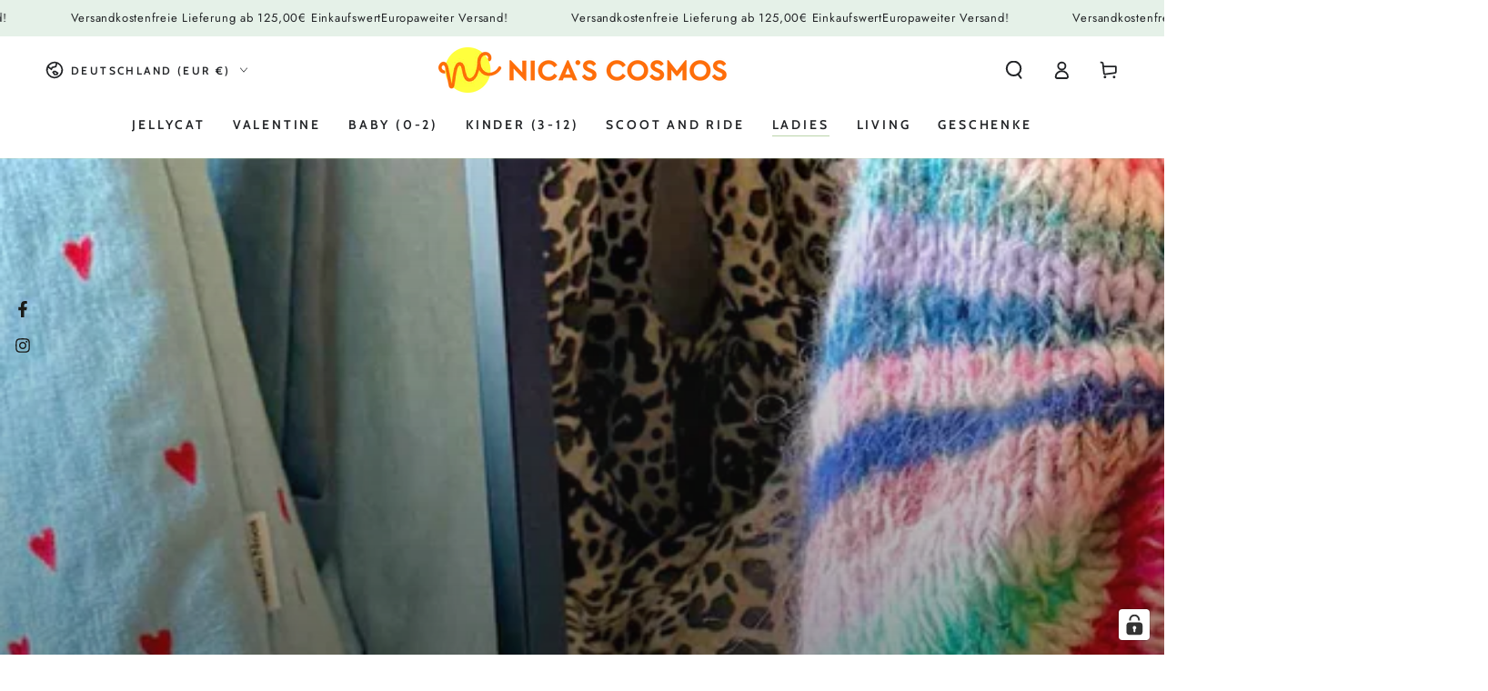

--- FILE ---
content_type: text/html; charset=utf-8
request_url: https://nicascosmos.com/collections/mamas
body_size: 56788
content:
<!doctype html>
<html class="no-js" lang="de">
  <head>
    <meta charset="utf-8">
    <meta http-equiv="X-UA-Compatible" content="IE=edge">
    <meta name="viewport" content="width=device-width,initial-scale=1">
    <meta name="theme-color" content="">
    <link rel="canonical" href="https://nicascosmos.com/collections/mamas">
    <link rel="preconnect" href="https://cdn.shopify.com" crossorigin><link rel="icon" type="image/png" href="//nicascosmos.com/cdn/shop/files/Logo.jpg?crop=center&height=32&v=1667490514&width=32"><link rel="preconnect" href="https://fonts.shopifycdn.com" crossorigin><title>
      Mamas ► Nachhaltige Accessoires und gute Laune Artikel für Ladies ♥ &ndash; Nica&#39;s Cosmos</title><meta name="description" content="Natürlich kommen auch die Mamas nicht zu kurz bei uns im Onlineshop!! ✓Accessoires ✓Armbänder ✓Ohrringe ✓Ketten ✓Sweatshirts">

<meta property="og:site_name" content="Nica&#39;s Cosmos">
<meta property="og:url" content="https://nicascosmos.com/collections/mamas">
<meta property="og:title" content="Mamas ► Nachhaltige Accessoires und gute Laune Artikel für Ladies ♥">
<meta property="og:type" content="product.group">
<meta property="og:description" content="Natürlich kommen auch die Mamas nicht zu kurz bei uns im Onlineshop!! ✓Accessoires ✓Armbänder ✓Ohrringe ✓Ketten ✓Sweatshirts"><meta property="og:image" content="http://nicascosmos.com/cdn/shop/collections/Nica_s-Cosmos-Ladies-Rubrik.webp?v=1766004505">
  <meta property="og:image:secure_url" content="https://nicascosmos.com/cdn/shop/collections/Nica_s-Cosmos-Ladies-Rubrik.webp?v=1766004505">
  <meta property="og:image:width" content="2000">
  <meta property="og:image:height" content="813"><meta name="twitter:card" content="summary_large_image">
<meta name="twitter:title" content="Mamas ► Nachhaltige Accessoires und gute Laune Artikel für Ladies ♥">
<meta name="twitter:description" content="Natürlich kommen auch die Mamas nicht zu kurz bei uns im Onlineshop!! ✓Accessoires ✓Armbänder ✓Ohrringe ✓Ketten ✓Sweatshirts">


    <script async crossorigin fetchpriority="high" src="/cdn/shopifycloud/importmap-polyfill/es-modules-shim.2.4.0.js"></script>
<script type="importmap">
      {
        "imports": {
          "mdl-scrollsnap": "//nicascosmos.com/cdn/shop/t/4/assets/scrollsnap.js?v=170600829773392310311758533764"
        }
      }
    </script>

    <script src="//nicascosmos.com/cdn/shop/t/4/assets/vendor-v4.js" defer="defer"></script>
    <script src="//nicascosmos.com/cdn/shop/t/4/assets/pubsub.js?v=64530984355039965911758533764" defer="defer"></script>
    <script src="//nicascosmos.com/cdn/shop/t/4/assets/global.js?v=181905490057203266951758533764" defer="defer"></script>
    <script src="//nicascosmos.com/cdn/shop/t/4/assets/modules-basis.js?v=7117348240208911571758533764" defer="defer"></script>

    <script>window.performance && window.performance.mark && window.performance.mark('shopify.content_for_header.start');</script><meta name="facebook-domain-verification" content="bdy7zfcq968xl1apsb47fxkk3adxdz">
<meta name="google-site-verification" content="Ijh3AkJiqJeGemtpirb-hmTvPSF4Lt1WUA7SvlFQrXM">
<meta id="shopify-digital-wallet" name="shopify-digital-wallet" content="/65516896513/digital_wallets/dialog">
<meta name="shopify-checkout-api-token" content="107b44fa65f7d6c6cba60238b895dc9f">
<meta id="in-context-paypal-metadata" data-shop-id="65516896513" data-venmo-supported="false" data-environment="production" data-locale="de_DE" data-paypal-v4="true" data-currency="EUR">
<link rel="alternate" type="application/atom+xml" title="Feed" href="/collections/mamas.atom" />
<link rel="next" href="/collections/mamas?page=2">
<link rel="alternate" type="application/json+oembed" href="https://nicascosmos.com/collections/mamas.oembed">
<script async="async" src="/checkouts/internal/preloads.js?locale=de-DE"></script>
<link rel="preconnect" href="https://shop.app" crossorigin="anonymous">
<script async="async" src="https://shop.app/checkouts/internal/preloads.js?locale=de-DE&shop_id=65516896513" crossorigin="anonymous"></script>
<script id="apple-pay-shop-capabilities" type="application/json">{"shopId":65516896513,"countryCode":"DE","currencyCode":"EUR","merchantCapabilities":["supports3DS"],"merchantId":"gid:\/\/shopify\/Shop\/65516896513","merchantName":"Nica's Cosmos","requiredBillingContactFields":["postalAddress","email"],"requiredShippingContactFields":["postalAddress","email"],"shippingType":"shipping","supportedNetworks":["visa","maestro","masterCard","amex"],"total":{"type":"pending","label":"Nica's Cosmos","amount":"1.00"},"shopifyPaymentsEnabled":true,"supportsSubscriptions":true}</script>
<script id="shopify-features" type="application/json">{"accessToken":"107b44fa65f7d6c6cba60238b895dc9f","betas":["rich-media-storefront-analytics"],"domain":"nicascosmos.com","predictiveSearch":true,"shopId":65516896513,"locale":"de"}</script>
<script>var Shopify = Shopify || {};
Shopify.shop = "nicascosmos.myshopify.com";
Shopify.locale = "de";
Shopify.currency = {"active":"EUR","rate":"1.0"};
Shopify.country = "DE";
Shopify.theme = {"name":"Be Yours","id":187496268115,"schema_name":"Be Yours","schema_version":"8.3.3","theme_store_id":1399,"role":"main"};
Shopify.theme.handle = "null";
Shopify.theme.style = {"id":null,"handle":null};
Shopify.cdnHost = "nicascosmos.com/cdn";
Shopify.routes = Shopify.routes || {};
Shopify.routes.root = "/";</script>
<script type="module">!function(o){(o.Shopify=o.Shopify||{}).modules=!0}(window);</script>
<script>!function(o){function n(){var o=[];function n(){o.push(Array.prototype.slice.apply(arguments))}return n.q=o,n}var t=o.Shopify=o.Shopify||{};t.loadFeatures=n(),t.autoloadFeatures=n()}(window);</script>
<script>
  window.ShopifyPay = window.ShopifyPay || {};
  window.ShopifyPay.apiHost = "shop.app\/pay";
  window.ShopifyPay.redirectState = null;
</script>
<script id="shop-js-analytics" type="application/json">{"pageType":"collection"}</script>
<script defer="defer" async type="module" src="//nicascosmos.com/cdn/shopifycloud/shop-js/modules/v2/client.init-shop-cart-sync_HUjMWWU5.de.esm.js"></script>
<script defer="defer" async type="module" src="//nicascosmos.com/cdn/shopifycloud/shop-js/modules/v2/chunk.common_QpfDqRK1.esm.js"></script>
<script type="module">
  await import("//nicascosmos.com/cdn/shopifycloud/shop-js/modules/v2/client.init-shop-cart-sync_HUjMWWU5.de.esm.js");
await import("//nicascosmos.com/cdn/shopifycloud/shop-js/modules/v2/chunk.common_QpfDqRK1.esm.js");

  window.Shopify.SignInWithShop?.initShopCartSync?.({"fedCMEnabled":true,"windoidEnabled":true});

</script>
<script>
  window.Shopify = window.Shopify || {};
  if (!window.Shopify.featureAssets) window.Shopify.featureAssets = {};
  window.Shopify.featureAssets['shop-js'] = {"shop-cart-sync":["modules/v2/client.shop-cart-sync_ByUgVWtJ.de.esm.js","modules/v2/chunk.common_QpfDqRK1.esm.js"],"init-fed-cm":["modules/v2/client.init-fed-cm_CVqhkk-1.de.esm.js","modules/v2/chunk.common_QpfDqRK1.esm.js"],"shop-button":["modules/v2/client.shop-button_B0pFlqys.de.esm.js","modules/v2/chunk.common_QpfDqRK1.esm.js"],"shop-cash-offers":["modules/v2/client.shop-cash-offers_CaaeZ5wd.de.esm.js","modules/v2/chunk.common_QpfDqRK1.esm.js","modules/v2/chunk.modal_CS8dP9kO.esm.js"],"init-windoid":["modules/v2/client.init-windoid_B-gyVqfY.de.esm.js","modules/v2/chunk.common_QpfDqRK1.esm.js"],"shop-toast-manager":["modules/v2/client.shop-toast-manager_DgTeluS3.de.esm.js","modules/v2/chunk.common_QpfDqRK1.esm.js"],"init-shop-email-lookup-coordinator":["modules/v2/client.init-shop-email-lookup-coordinator_C5I212n4.de.esm.js","modules/v2/chunk.common_QpfDqRK1.esm.js"],"init-shop-cart-sync":["modules/v2/client.init-shop-cart-sync_HUjMWWU5.de.esm.js","modules/v2/chunk.common_QpfDqRK1.esm.js"],"avatar":["modules/v2/client.avatar_BTnouDA3.de.esm.js"],"pay-button":["modules/v2/client.pay-button_CJaF-UDc.de.esm.js","modules/v2/chunk.common_QpfDqRK1.esm.js"],"init-customer-accounts":["modules/v2/client.init-customer-accounts_BI_wUvuR.de.esm.js","modules/v2/client.shop-login-button_DTPR4l75.de.esm.js","modules/v2/chunk.common_QpfDqRK1.esm.js","modules/v2/chunk.modal_CS8dP9kO.esm.js"],"init-shop-for-new-customer-accounts":["modules/v2/client.init-shop-for-new-customer-accounts_C4qR5Wl-.de.esm.js","modules/v2/client.shop-login-button_DTPR4l75.de.esm.js","modules/v2/chunk.common_QpfDqRK1.esm.js","modules/v2/chunk.modal_CS8dP9kO.esm.js"],"shop-login-button":["modules/v2/client.shop-login-button_DTPR4l75.de.esm.js","modules/v2/chunk.common_QpfDqRK1.esm.js","modules/v2/chunk.modal_CS8dP9kO.esm.js"],"init-customer-accounts-sign-up":["modules/v2/client.init-customer-accounts-sign-up_SG5gYFpP.de.esm.js","modules/v2/client.shop-login-button_DTPR4l75.de.esm.js","modules/v2/chunk.common_QpfDqRK1.esm.js","modules/v2/chunk.modal_CS8dP9kO.esm.js"],"shop-follow-button":["modules/v2/client.shop-follow-button_CmMsyvrH.de.esm.js","modules/v2/chunk.common_QpfDqRK1.esm.js","modules/v2/chunk.modal_CS8dP9kO.esm.js"],"checkout-modal":["modules/v2/client.checkout-modal_tfCxQqrq.de.esm.js","modules/v2/chunk.common_QpfDqRK1.esm.js","modules/v2/chunk.modal_CS8dP9kO.esm.js"],"lead-capture":["modules/v2/client.lead-capture_Ccz5Zm6k.de.esm.js","modules/v2/chunk.common_QpfDqRK1.esm.js","modules/v2/chunk.modal_CS8dP9kO.esm.js"],"shop-login":["modules/v2/client.shop-login_BfivnucW.de.esm.js","modules/v2/chunk.common_QpfDqRK1.esm.js","modules/v2/chunk.modal_CS8dP9kO.esm.js"],"payment-terms":["modules/v2/client.payment-terms_D2Mn0eFV.de.esm.js","modules/v2/chunk.common_QpfDqRK1.esm.js","modules/v2/chunk.modal_CS8dP9kO.esm.js"]};
</script>
<script>(function() {
  var isLoaded = false;
  function asyncLoad() {
    if (isLoaded) return;
    isLoaded = true;
    var urls = ["https:\/\/app.gdpr-legal-cookie.com\/get-script.php?shop=nicascosmos.myshopify.com"];
    for (var i = 0; i < urls.length; i++) {
      var s = document.createElement('script');
      s.type = 'text/javascript';
      s.async = true;
      s.src = urls[i];
      var x = document.getElementsByTagName('script')[0];
      x.parentNode.insertBefore(s, x);
    }
  };
  if(window.attachEvent) {
    window.attachEvent('onload', asyncLoad);
  } else {
    window.addEventListener('load', asyncLoad, false);
  }
})();</script>
<script id="__st">var __st={"a":65516896513,"offset":3600,"reqid":"692c021c-1a1f-429e-8fcd-b2f32f702b88-1768624828","pageurl":"nicascosmos.com\/collections\/mamas","u":"ffca73b78e0c","p":"collection","rtyp":"collection","rid":666433880403};</script>
<script>window.ShopifyPaypalV4VisibilityTracking = true;</script>
<script id="captcha-bootstrap">!function(){'use strict';const t='contact',e='account',n='new_comment',o=[[t,t],['blogs',n],['comments',n],[t,'customer']],c=[[e,'customer_login'],[e,'guest_login'],[e,'recover_customer_password'],[e,'create_customer']],r=t=>t.map((([t,e])=>`form[action*='/${t}']:not([data-nocaptcha='true']) input[name='form_type'][value='${e}']`)).join(','),a=t=>()=>t?[...document.querySelectorAll(t)].map((t=>t.form)):[];function s(){const t=[...o],e=r(t);return a(e)}const i='password',u='form_key',d=['recaptcha-v3-token','g-recaptcha-response','h-captcha-response',i],f=()=>{try{return window.sessionStorage}catch{return}},m='__shopify_v',_=t=>t.elements[u];function p(t,e,n=!1){try{const o=window.sessionStorage,c=JSON.parse(o.getItem(e)),{data:r}=function(t){const{data:e,action:n}=t;return t[m]||n?{data:e,action:n}:{data:t,action:n}}(c);for(const[e,n]of Object.entries(r))t.elements[e]&&(t.elements[e].value=n);n&&o.removeItem(e)}catch(o){console.error('form repopulation failed',{error:o})}}const l='form_type',E='cptcha';function T(t){t.dataset[E]=!0}const w=window,h=w.document,L='Shopify',v='ce_forms',y='captcha';let A=!1;((t,e)=>{const n=(g='f06e6c50-85a8-45c8-87d0-21a2b65856fe',I='https://cdn.shopify.com/shopifycloud/storefront-forms-hcaptcha/ce_storefront_forms_captcha_hcaptcha.v1.5.2.iife.js',D={infoText:'Durch hCaptcha geschützt',privacyText:'Datenschutz',termsText:'Allgemeine Geschäftsbedingungen'},(t,e,n)=>{const o=w[L][v],c=o.bindForm;if(c)return c(t,g,e,D).then(n);var r;o.q.push([[t,g,e,D],n]),r=I,A||(h.body.append(Object.assign(h.createElement('script'),{id:'captcha-provider',async:!0,src:r})),A=!0)});var g,I,D;w[L]=w[L]||{},w[L][v]=w[L][v]||{},w[L][v].q=[],w[L][y]=w[L][y]||{},w[L][y].protect=function(t,e){n(t,void 0,e),T(t)},Object.freeze(w[L][y]),function(t,e,n,w,h,L){const[v,y,A,g]=function(t,e,n){const i=e?o:[],u=t?c:[],d=[...i,...u],f=r(d),m=r(i),_=r(d.filter((([t,e])=>n.includes(e))));return[a(f),a(m),a(_),s()]}(w,h,L),I=t=>{const e=t.target;return e instanceof HTMLFormElement?e:e&&e.form},D=t=>v().includes(t);t.addEventListener('submit',(t=>{const e=I(t);if(!e)return;const n=D(e)&&!e.dataset.hcaptchaBound&&!e.dataset.recaptchaBound,o=_(e),c=g().includes(e)&&(!o||!o.value);(n||c)&&t.preventDefault(),c&&!n&&(function(t){try{if(!f())return;!function(t){const e=f();if(!e)return;const n=_(t);if(!n)return;const o=n.value;o&&e.removeItem(o)}(t);const e=Array.from(Array(32),(()=>Math.random().toString(36)[2])).join('');!function(t,e){_(t)||t.append(Object.assign(document.createElement('input'),{type:'hidden',name:u})),t.elements[u].value=e}(t,e),function(t,e){const n=f();if(!n)return;const o=[...t.querySelectorAll(`input[type='${i}']`)].map((({name:t})=>t)),c=[...d,...o],r={};for(const[a,s]of new FormData(t).entries())c.includes(a)||(r[a]=s);n.setItem(e,JSON.stringify({[m]:1,action:t.action,data:r}))}(t,e)}catch(e){console.error('failed to persist form',e)}}(e),e.submit())}));const S=(t,e)=>{t&&!t.dataset[E]&&(n(t,e.some((e=>e===t))),T(t))};for(const o of['focusin','change'])t.addEventListener(o,(t=>{const e=I(t);D(e)&&S(e,y())}));const B=e.get('form_key'),M=e.get(l),P=B&&M;t.addEventListener('DOMContentLoaded',(()=>{const t=y();if(P)for(const e of t)e.elements[l].value===M&&p(e,B);[...new Set([...A(),...v().filter((t=>'true'===t.dataset.shopifyCaptcha))])].forEach((e=>S(e,t)))}))}(h,new URLSearchParams(w.location.search),n,t,e,['guest_login'])})(!1,!0)}();</script>
<script integrity="sha256-4kQ18oKyAcykRKYeNunJcIwy7WH5gtpwJnB7kiuLZ1E=" data-source-attribution="shopify.loadfeatures" defer="defer" src="//nicascosmos.com/cdn/shopifycloud/storefront/assets/storefront/load_feature-a0a9edcb.js" crossorigin="anonymous"></script>
<script crossorigin="anonymous" defer="defer" src="//nicascosmos.com/cdn/shopifycloud/storefront/assets/shopify_pay/storefront-65b4c6d7.js?v=20250812"></script>
<script data-source-attribution="shopify.dynamic_checkout.dynamic.init">var Shopify=Shopify||{};Shopify.PaymentButton=Shopify.PaymentButton||{isStorefrontPortableWallets:!0,init:function(){window.Shopify.PaymentButton.init=function(){};var t=document.createElement("script");t.src="https://nicascosmos.com/cdn/shopifycloud/portable-wallets/latest/portable-wallets.de.js",t.type="module",document.head.appendChild(t)}};
</script>
<script data-source-attribution="shopify.dynamic_checkout.buyer_consent">
  function portableWalletsHideBuyerConsent(e){var t=document.getElementById("shopify-buyer-consent"),n=document.getElementById("shopify-subscription-policy-button");t&&n&&(t.classList.add("hidden"),t.setAttribute("aria-hidden","true"),n.removeEventListener("click",e))}function portableWalletsShowBuyerConsent(e){var t=document.getElementById("shopify-buyer-consent"),n=document.getElementById("shopify-subscription-policy-button");t&&n&&(t.classList.remove("hidden"),t.removeAttribute("aria-hidden"),n.addEventListener("click",e))}window.Shopify?.PaymentButton&&(window.Shopify.PaymentButton.hideBuyerConsent=portableWalletsHideBuyerConsent,window.Shopify.PaymentButton.showBuyerConsent=portableWalletsShowBuyerConsent);
</script>
<script data-source-attribution="shopify.dynamic_checkout.cart.bootstrap">document.addEventListener("DOMContentLoaded",(function(){function t(){return document.querySelector("shopify-accelerated-checkout-cart, shopify-accelerated-checkout")}if(t())Shopify.PaymentButton.init();else{new MutationObserver((function(e,n){t()&&(Shopify.PaymentButton.init(),n.disconnect())})).observe(document.body,{childList:!0,subtree:!0})}}));
</script>
<link id="shopify-accelerated-checkout-styles" rel="stylesheet" media="screen" href="https://nicascosmos.com/cdn/shopifycloud/portable-wallets/latest/accelerated-checkout-backwards-compat.css" crossorigin="anonymous">
<style id="shopify-accelerated-checkout-cart">
        #shopify-buyer-consent {
  margin-top: 1em;
  display: inline-block;
  width: 100%;
}

#shopify-buyer-consent.hidden {
  display: none;
}

#shopify-subscription-policy-button {
  background: none;
  border: none;
  padding: 0;
  text-decoration: underline;
  font-size: inherit;
  cursor: pointer;
}

#shopify-subscription-policy-button::before {
  box-shadow: none;
}

      </style>
<script id="sections-script" data-sections="header" defer="defer" src="//nicascosmos.com/cdn/shop/t/4/compiled_assets/scripts.js?v=10351"></script>
<script>window.performance && window.performance.mark && window.performance.mark('shopify.content_for_header.end');</script><style data-shopify>@font-face {
  font-family: Jost;
  font-weight: 400;
  font-style: normal;
  font-display: swap;
  src: url("//nicascosmos.com/cdn/fonts/jost/jost_n4.d47a1b6347ce4a4c9f437608011273009d91f2b7.woff2") format("woff2"),
       url("//nicascosmos.com/cdn/fonts/jost/jost_n4.791c46290e672b3f85c3d1c651ef2efa3819eadd.woff") format("woff");
}

  @font-face {
  font-family: Jost;
  font-weight: 600;
  font-style: normal;
  font-display: swap;
  src: url("//nicascosmos.com/cdn/fonts/jost/jost_n6.ec1178db7a7515114a2d84e3dd680832b7af8b99.woff2") format("woff2"),
       url("//nicascosmos.com/cdn/fonts/jost/jost_n6.b1178bb6bdd3979fef38e103a3816f6980aeaff9.woff") format("woff");
}

  @font-face {
  font-family: Jost;
  font-weight: 400;
  font-style: italic;
  font-display: swap;
  src: url("//nicascosmos.com/cdn/fonts/jost/jost_i4.b690098389649750ada222b9763d55796c5283a5.woff2") format("woff2"),
       url("//nicascosmos.com/cdn/fonts/jost/jost_i4.fd766415a47e50b9e391ae7ec04e2ae25e7e28b0.woff") format("woff");
}

  @font-face {
  font-family: Jost;
  font-weight: 600;
  font-style: italic;
  font-display: swap;
  src: url("//nicascosmos.com/cdn/fonts/jost/jost_i6.9af7e5f39e3a108c08f24047a4276332d9d7b85e.woff2") format("woff2"),
       url("//nicascosmos.com/cdn/fonts/jost/jost_i6.2bf310262638f998ed206777ce0b9a3b98b6fe92.woff") format("woff");
}

  @font-face {
  font-family: Cabin;
  font-weight: 600;
  font-style: normal;
  font-display: swap;
  src: url("//nicascosmos.com/cdn/fonts/cabin/cabin_n6.c6b1e64927bbec1c65aab7077888fb033480c4f7.woff2") format("woff2"),
       url("//nicascosmos.com/cdn/fonts/cabin/cabin_n6.6c2e65d54c893ad9f1390da3b810b8e6cf976a4f.woff") format("woff");
}

  @font-face {
  font-family: Cabin;
  font-weight: 600;
  font-style: normal;
  font-display: swap;
  src: url("//nicascosmos.com/cdn/fonts/cabin/cabin_n6.c6b1e64927bbec1c65aab7077888fb033480c4f7.woff2") format("woff2"),
       url("//nicascosmos.com/cdn/fonts/cabin/cabin_n6.6c2e65d54c893ad9f1390da3b810b8e6cf976a4f.woff") format("woff");
}


  :root {
    --font-body-family: Jost, sans-serif;
    --font-body-style: normal;
    --font-body-weight: 400;

    --font-heading-family: Cabin, sans-serif;
    --font-heading-style: normal;
    --font-heading-weight: 600;

    --font-body-scale: 1.0;
    --font-heading-scale: 1.15;

    --font-navigation-family: var(--font-heading-family);
    --font-navigation-size: 14px;
    --font-navigation-weight: var(--font-heading-weight);
    --font-button-family: var(--font-body-family);
    --font-button-size: 14px;
    --font-button-baseline: 0.2rem;
    --font-price-family: var(--font-heading-family);
    --font-price-scale: var(--font-heading-scale);

    --color-base-text: 33, 35, 38;
    --color-base-background: 255, 255, 255;
    --color-base-solid-button-labels: 255, 255, 255;
    --color-base-outline-button-labels: 33, 35, 38;
    --color-base-accent: 255, 109, 8;
    --color-base-heading: 33, 35, 38;
    --color-base-border: 255, 109, 8;
    --color-placeholder: 255, 255, 255;
    --color-overlay: 33, 35, 38;
    --color-keyboard-focus: 186, 212, 170;
    --color-shadow: 255, 109, 8;
    --shadow-opacity: 1;

    --color-background-dark: 235, 235, 235;
    --color-price: #212326;
    --color-sale-price: #ff6d08;
    --color-sale-badge-background: #bad4aa;
    --color-reviews: #ff6d08;
    --color-critical: #d72c0d;
    --color-success: #008060;
    --color-highlight: 255, 109, 8;

    --payment-terms-background-color: #ffffff;
    --page-width: 140rem;
    --page-width-margin: 0rem;

    --card-color-scheme: var(--color-placeholder);
    --card-text-alignment: start;
    --card-flex-alignment: flex-start;
    --card-image-padding: 6px;
    --card-border-width: 0px;
    --card-radius: 0px;
    --card-shadow-horizontal-offset: 0px;
    --card-shadow-vertical-offset: 0px;
    
    --button-radius: 0px;
    --button-border-width: 2px;
    --button-shadow-horizontal-offset: 0px;
    --button-shadow-vertical-offset: 0px;

    --spacing-sections-desktop: 0px;
    --spacing-sections-mobile: 0px;

    --gradient-free-ship-progress: linear-gradient(180deg, rgba(255, 228, 49, 1), rgba(249, 32, 32, 1) 100%);
    --gradient-free-ship-complete: radial-gradient(rgba(255, 154, 98, 1), rgba(255, 204, 75, 1) 100%);

    --plabel-price-tag-color: #000000;
    --plabel-price-tag-background: #d1d5db;
    --plabel-price-tag-height: 2.5rem;

    --swatch-outline-color: #f4f6f8;
  }

  *,
  *::before,
  *::after {
    box-sizing: inherit;
  }

  html {
    box-sizing: border-box;
    font-size: calc(var(--font-body-scale) * 62.5%);
    height: 100%;
  }

  body {
    min-height: 100%;
    margin: 0;
    font-size: 1.5rem;
    letter-spacing: 0.06rem;
    line-height: calc(1 + 0.8 / var(--font-body-scale));
    font-family: var(--font-body-family);
    font-style: var(--font-body-style);
    font-weight: var(--font-body-weight);
  }

  @media screen and (min-width: 750px) {
    body {
      font-size: 1.6rem;
    }
  }</style><link href="//nicascosmos.com/cdn/shop/t/4/assets/base.css?v=94687778873411575841758533763" rel="stylesheet" type="text/css" media="all" /><link rel="stylesheet" href="//nicascosmos.com/cdn/shop/t/4/assets/apps.css?v=58555770612562691921758533763" media="print" fetchpriority="low" onload="this.media='all'"><link rel="preload" as="font" href="//nicascosmos.com/cdn/fonts/jost/jost_n4.d47a1b6347ce4a4c9f437608011273009d91f2b7.woff2" type="font/woff2" crossorigin><link rel="preload" as="font" href="//nicascosmos.com/cdn/fonts/cabin/cabin_n6.c6b1e64927bbec1c65aab7077888fb033480c4f7.woff2" type="font/woff2" crossorigin><link rel="stylesheet" href="//nicascosmos.com/cdn/shop/t/4/assets/component-predictive-search.css?v=94320327991181004901758533763" media="print" onload="this.media='all'"><link rel="stylesheet" href="//nicascosmos.com/cdn/shop/t/4/assets/component-quick-view.css?v=161742497119562552051758533763" media="print" onload="this.media='all'"><link rel="stylesheet" href="//nicascosmos.com/cdn/shop/t/4/assets/component-color-swatches.css?v=147375175252346861151758533763" media="print" onload="this.media='all'"><link rel="stylesheet" href="//nicascosmos.com/cdn/shop/t/4/assets/component-gift-wrapping.css?v=61976714561126149401758533763" media="print" onload="this.media='all'">
      <noscript><link href="//nicascosmos.com/cdn/shop/t/4/assets/component-gift-wrapping.css?v=61976714561126149401758533763" rel="stylesheet" type="text/css" media="all" /></noscript><script>
  document.documentElement.classList.replace('no-js', 'js');

  window.theme = window.theme || {};

  theme.routes = {
    root_url: '/',
    cart_url: '/cart',
    cart_add_url: '/cart/add',
    cart_change_url: '/cart/change',
    cart_update_url: '/cart/update',
    search_url: '/search',
    predictive_search_url: '/search/suggest'
  };

  theme.cartStrings = {
    error: `Bei der Aktualisierung Ihres Warenkorbs ist ein Fehler aufgetreten. Bitte versuche es erneut.`,
    quantityError: `Sie können nur [quantity] dieser Artikel in Ihren Warenkorb legen.`
  };

  theme.variantStrings = {
    addToCart: `In den Warenkorb`,
    soldOut: `Coming Soon`,
    unavailable: `nicht verfügbar`,
    preOrder: `Vorbestellen`
  };

  theme.accessibilityStrings = {
    imageAvailable: `Bild [index] ist jetzt in der Galerieansicht verfügbar`,
    shareSuccess: `Link in die Zwischenablage kopiert!`,
    fillInAllLineItemPropertyRequiredFields: `Bitte füllen Sie alle erforderlichen Felder aus`
  }

  theme.dateStrings = {
    d: `T`,
    day: `Tag`,
    days: `Tage`,
    hour: `Stunde`,
    hours: `Stunden`,
    minute: `Minute`,
    minutes: `Minuten`,
    second: `Sekunde`,
    seconds: `Sekunden`
  };theme.shopSettings = {
    moneyFormat: "{{amount_with_comma_separator}}€",
    isoCode: "EUR",
    cartDrawer: false,
    currencyCode: true,
    giftwrapRate: 'flat'
  };

  theme.settings = {
    themeName: 'Be Yours',
    themeVersion: '8.3.3',
    agencyId: ''
  };

  /*! (c) Andrea Giammarchi @webreflection ISC */
  !function(){"use strict";var e=function(e,t){var n=function(e){for(var t=0,n=e.length;t<n;t++)r(e[t])},r=function(e){var t=e.target,n=e.attributeName,r=e.oldValue;t.attributeChangedCallback(n,r,t.getAttribute(n))};return function(o,a){var l=o.constructor.observedAttributes;return l&&e(a).then((function(){new t(n).observe(o,{attributes:!0,attributeOldValue:!0,attributeFilter:l});for(var e=0,a=l.length;e<a;e++)o.hasAttribute(l[e])&&r({target:o,attributeName:l[e],oldValue:null})})),o}};function t(e,t){(null==t||t>e.length)&&(t=e.length);for(var n=0,r=new Array(t);n<t;n++)r[n]=e[n];return r}function n(e,n){var r="undefined"!=typeof Symbol&&e[Symbol.iterator]||e["@@iterator"];if(!r){if(Array.isArray(e)||(r=function(e,n){if(e){if("string"==typeof e)return t(e,n);var r=Object.prototype.toString.call(e).slice(8,-1);return"Object"===r&&e.constructor&&(r=e.constructor.name),"Map"===r||"Set"===r?Array.from(e):"Arguments"===r||/^(?:Ui|I)nt(?:8|16|32)(?:Clamped)?Array$/.test(r)?t(e,n):void 0}}(e))||n&&e&&"number"==typeof e.length){r&&(e=r);var o=0,a=function(){};return{s:a,n:function(){return o>=e.length?{done:!0}:{done:!1,value:e[o++]}},e:function(e){throw e},f:a}}throw new TypeError("Invalid attempt to iterate non-iterable instance.\nIn order to be iterable, non-array objects must have a [Symbol.iterator]() method.")}var l,i=!0,u=!1;return{s:function(){r=r.call(e)},n:function(){var e=r.next();return i=e.done,e},e:function(e){u=!0,l=e},f:function(){try{i||null==r.return||r.return()}finally{if(u)throw l}}}}
  /*! (c) Andrea Giammarchi - ISC */var r=!0,o=!1,a="querySelectorAll",l="querySelectorAll",i=self,u=i.document,c=i.Element,s=i.MutationObserver,f=i.Set,d=i.WeakMap,h=function(e){return l in e},v=[].filter,g=function(e){var t=new d,i=function(n,r){var o;if(r)for(var a,l=function(e){return e.matches||e.webkitMatchesSelector||e.msMatchesSelector}(n),i=0,u=p.length;i<u;i++)l.call(n,a=p[i])&&(t.has(n)||t.set(n,new f),(o=t.get(n)).has(a)||(o.add(a),e.handle(n,r,a)));else t.has(n)&&(o=t.get(n),t.delete(n),o.forEach((function(t){e.handle(n,r,t)})))},g=function(e){for(var t=!(arguments.length>1&&void 0!==arguments[1])||arguments[1],n=0,r=e.length;n<r;n++)i(e[n],t)},p=e.query,y=e.root||u,m=function(e){var t=arguments.length>1&&void 0!==arguments[1]?arguments[1]:document,l=arguments.length>2&&void 0!==arguments[2]?arguments[2]:MutationObserver,i=arguments.length>3&&void 0!==arguments[3]?arguments[3]:["*"],u=function t(o,l,i,u,c,s){var f,d=n(o);try{for(d.s();!(f=d.n()).done;){var h=f.value;(s||a in h)&&(c?i.has(h)||(i.add(h),u.delete(h),e(h,c)):u.has(h)||(u.add(h),i.delete(h),e(h,c)),s||t(h[a](l),l,i,u,c,r))}}catch(e){d.e(e)}finally{d.f()}},c=new l((function(e){if(i.length){var t,a=i.join(","),l=new Set,c=new Set,s=n(e);try{for(s.s();!(t=s.n()).done;){var f=t.value,d=f.addedNodes,h=f.removedNodes;u(h,a,l,c,o,o),u(d,a,l,c,r,o)}}catch(e){s.e(e)}finally{s.f()}}})),s=c.observe;return(c.observe=function(e){return s.call(c,e,{subtree:r,childList:r})})(t),c}(i,y,s,p),b=c.prototype.attachShadow;return b&&(c.prototype.attachShadow=function(e){var t=b.call(this,e);return m.observe(t),t}),p.length&&g(y[l](p)),{drop:function(e){for(var n=0,r=e.length;n<r;n++)t.delete(e[n])},flush:function(){for(var e=m.takeRecords(),t=0,n=e.length;t<n;t++)g(v.call(e[t].removedNodes,h),!1),g(v.call(e[t].addedNodes,h),!0)},observer:m,parse:g}},p=self,y=p.document,m=p.Map,b=p.MutationObserver,w=p.Object,E=p.Set,S=p.WeakMap,A=p.Element,M=p.HTMLElement,O=p.Node,N=p.Error,C=p.TypeError,T=p.Reflect,q=w.defineProperty,I=w.keys,D=w.getOwnPropertyNames,L=w.setPrototypeOf,P=!self.customElements,k=function(e){for(var t=I(e),n=[],r=t.length,o=0;o<r;o++)n[o]=e[t[o]],delete e[t[o]];return function(){for(var o=0;o<r;o++)e[t[o]]=n[o]}};if(P){var x=function(){var e=this.constructor;if(!$.has(e))throw new C("Illegal constructor");var t=$.get(e);if(W)return z(W,t);var n=H.call(y,t);return z(L(n,e.prototype),t)},H=y.createElement,$=new m,_=new m,j=new m,R=new m,V=[],U=g({query:V,handle:function(e,t,n){var r=j.get(n);if(t&&!r.isPrototypeOf(e)){var o=k(e);W=L(e,r);try{new r.constructor}finally{W=null,o()}}var a="".concat(t?"":"dis","connectedCallback");a in r&&e[a]()}}).parse,W=null,F=function(e){if(!_.has(e)){var t,n=new Promise((function(e){t=e}));_.set(e,{$:n,_:t})}return _.get(e).$},z=e(F,b);q(self,"customElements",{configurable:!0,value:{define:function(e,t){if(R.has(e))throw new N('the name "'.concat(e,'" has already been used with this registry'));$.set(t,e),j.set(e,t.prototype),R.set(e,t),V.push(e),F(e).then((function(){U(y.querySelectorAll(e))})),_.get(e)._(t)},get:function(e){return R.get(e)},whenDefined:F}}),q(x.prototype=M.prototype,"constructor",{value:x}),q(self,"HTMLElement",{configurable:!0,value:x}),q(y,"createElement",{configurable:!0,value:function(e,t){var n=t&&t.is,r=n?R.get(n):R.get(e);return r?new r:H.call(y,e)}}),"isConnected"in O.prototype||q(O.prototype,"isConnected",{configurable:!0,get:function(){return!(this.ownerDocument.compareDocumentPosition(this)&this.DOCUMENT_POSITION_DISCONNECTED)}})}else if(P=!self.customElements.get("extends-li"))try{var B=function e(){return self.Reflect.construct(HTMLLIElement,[],e)};B.prototype=HTMLLIElement.prototype;var G="extends-li";self.customElements.define("extends-li",B,{extends:"li"}),P=y.createElement("li",{is:G}).outerHTML.indexOf(G)<0;var J=self.customElements,K=J.get,Q=J.whenDefined;q(self.customElements,"whenDefined",{configurable:!0,value:function(e){var t=this;return Q.call(this,e).then((function(n){return n||K.call(t,e)}))}})}catch(e){}if(P){var X=function(e){var t=ae.get(e);ve(t.querySelectorAll(this),e.isConnected)},Y=self.customElements,Z=y.createElement,ee=Y.define,te=Y.get,ne=Y.upgrade,re=T||{construct:function(e){return e.call(this)}},oe=re.construct,ae=new S,le=new E,ie=new m,ue=new m,ce=new m,se=new m,fe=[],de=[],he=function(e){return se.get(e)||te.call(Y,e)},ve=g({query:de,handle:function(e,t,n){var r=ce.get(n);if(t&&!r.isPrototypeOf(e)){var o=k(e);be=L(e,r);try{new r.constructor}finally{be=null,o()}}var a="".concat(t?"":"dis","connectedCallback");a in r&&e[a]()}}).parse,ge=g({query:fe,handle:function(e,t){ae.has(e)&&(t?le.add(e):le.delete(e),de.length&&X.call(de,e))}}).parse,pe=A.prototype.attachShadow;pe&&(A.prototype.attachShadow=function(e){var t=pe.call(this,e);return ae.set(this,t),t});var ye=function(e){if(!ue.has(e)){var t,n=new Promise((function(e){t=e}));ue.set(e,{$:n,_:t})}return ue.get(e).$},me=e(ye,b),be=null;D(self).filter((function(e){return/^HTML.*Element$/.test(e)})).forEach((function(e){var t=self[e];function n(){var e=this.constructor;if(!ie.has(e))throw new C("Illegal constructor");var n=ie.get(e),r=n.is,o=n.tag;if(r){if(be)return me(be,r);var a=Z.call(y,o);return a.setAttribute("is",r),me(L(a,e.prototype),r)}return oe.call(this,t,[],e)}q(n.prototype=t.prototype,"constructor",{value:n}),q(self,e,{value:n})})),q(y,"createElement",{configurable:!0,value:function(e,t){var n=t&&t.is;if(n){var r=se.get(n);if(r&&ie.get(r).tag===e)return new r}var o=Z.call(y,e);return n&&o.setAttribute("is",n),o}}),q(Y,"get",{configurable:!0,value:he}),q(Y,"whenDefined",{configurable:!0,value:ye}),q(Y,"upgrade",{configurable:!0,value:function(e){var t=e.getAttribute("is");if(t){var n=se.get(t);if(n)return void me(L(e,n.prototype),t)}ne.call(Y,e)}}),q(Y,"define",{configurable:!0,value:function(e,t,n){if(he(e))throw new N("'".concat(e,"' has already been defined as a custom element"));var r,o=n&&n.extends;ie.set(t,o?{is:e,tag:o}:{is:"",tag:e}),o?(r="".concat(o,'[is="').concat(e,'"]'),ce.set(r,t.prototype),se.set(e,t),de.push(r)):(ee.apply(Y,arguments),fe.push(r=e)),ye(e).then((function(){o?(ve(y.querySelectorAll(r)),le.forEach(X,[r])):ge(y.querySelectorAll(r))})),ue.get(e)._(t)}})}}();
</script>
<!-- BEGIN app block: shopify://apps/complianz-gdpr-cookie-consent/blocks/bc-block/e49729f0-d37d-4e24-ac65-e0e2f472ac27 -->

    
    
    
<link id='complianz-css' rel="stylesheet" href=https://cdn.shopify.com/extensions/019a2fb2-ee57-75e6-ac86-acfd14822c1d/gdpr-legal-cookie-74/assets/complainz.css media="print" onload="this.media='all'">
    <style>
        #Compliance-iframe.Compliance-iframe-branded > div.purposes-header,
        #Compliance-iframe.Compliance-iframe-branded > div.cmplc-cmp-header,
        #purposes-container > div.purposes-header,
        #Compliance-cs-banner .Compliance-cs-brand {
            background-color: #ffffff !important;
            color: #000000!important;
        }
        #Compliance-iframe.Compliance-iframe-branded .purposes-header .cmplc-btn-cp ,
        #Compliance-iframe.Compliance-iframe-branded .purposes-header .cmplc-btn-cp:hover,
        #Compliance-iframe.Compliance-iframe-branded .purposes-header .cmplc-btn-back:hover  {
            background-color: #ffffff !important;
            opacity: 1 !important;
        }
        #Compliance-cs-banner .cmplc-toggle .cmplc-toggle-label {
            color: !important;
        }
        #Compliance-iframe.Compliance-iframe-branded .purposes-header .cmplc-btn-cp:hover,
        #Compliance-iframe.Compliance-iframe-branded .purposes-header .cmplc-btn-back:hover {
            background-color: !important;
            color: !important;
        }
        #Compliance-cs-banner #Compliance-cs-title {
            font-size: 14px !important;
        }
        #Compliance-cs-banner .Compliance-cs-content,
        #Compliance-cs-title,
        .cmplc-toggle-checkbox.granular-control-checkbox span {
            background-color: #ffffff !important;
            color: #000000 !important;
            font-size: 14px !important;
        }
        #Compliance-cs-banner .Compliance-cs-close-btn {
            font-size: 14px !important;
            background-color: #ffffff !important;
        }
        #Compliance-cs-banner .Compliance-cs-opt-group {
            color: #ffffff !important;
        }
        #Compliance-cs-banner .Compliance-cs-opt-group button,
        .Compliance-alert button.Compliance-button-cancel {
            background-color: #FF6D08!important;
            color: #ffffff!important;
        }
        #Compliance-cs-banner .Compliance-cs-opt-group button.Compliance-cs-accept-btn,
        #Compliance-cs-banner .Compliance-cs-opt-group button.Compliance-cs-btn-primary,
        .Compliance-alert button.Compliance-button-confirm {
            background-color: #FF6D08 !important;
            color: #ffffff !important;
        }
        #Compliance-cs-banner .Compliance-cs-opt-group button.Compliance-cs-reject-btn {
            background-color: #FF6D08!important;
            color: #ffffff!important;
        }

        #Compliance-cs-banner .Compliance-banner-content button {
            cursor: pointer !important;
            color: currentColor !important;
            text-decoration: underline !important;
            border: none !important;
            background-color: transparent !important;
            font-size: 100% !important;
            padding: 0 !important;
        }

        #Compliance-cs-banner .Compliance-cs-opt-group button {
            border-radius: 4px !important;
            padding-block: 10px !important;
        }
        @media (min-width: 640px) {
            #Compliance-cs-banner.Compliance-cs-default-floating:not(.Compliance-cs-top):not(.Compliance-cs-center) .Compliance-cs-container, #Compliance-cs-banner.Compliance-cs-default-floating:not(.Compliance-cs-bottom):not(.Compliance-cs-center) .Compliance-cs-container, #Compliance-cs-banner.Compliance-cs-default-floating.Compliance-cs-center:not(.Compliance-cs-top):not(.Compliance-cs-bottom) .Compliance-cs-container {
                width: 560px !important;
            }
            #Compliance-cs-banner.Compliance-cs-default-floating:not(.Compliance-cs-top):not(.Compliance-cs-center) .Compliance-cs-opt-group, #Compliance-cs-banner.Compliance-cs-default-floating:not(.Compliance-cs-bottom):not(.Compliance-cs-center) .Compliance-cs-opt-group, #Compliance-cs-banner.Compliance-cs-default-floating.Compliance-cs-center:not(.Compliance-cs-top):not(.Compliance-cs-bottom) .Compliance-cs-opt-group {
                flex-direction: row !important;
            }
            #Compliance-cs-banner .Compliance-cs-opt-group button:not(:last-of-type),
            #Compliance-cs-banner .Compliance-cs-opt-group button {
                margin-right: 4px !important;
            }
            #Compliance-cs-banner .Compliance-cs-container .Compliance-cs-brand {
                position: absolute !important;
                inset-block-start: 6px;
            }
        }
        #Compliance-cs-banner.Compliance-cs-default-floating:not(.Compliance-cs-top):not(.Compliance-cs-center) .Compliance-cs-opt-group > div, #Compliance-cs-banner.Compliance-cs-default-floating:not(.Compliance-cs-bottom):not(.Compliance-cs-center) .Compliance-cs-opt-group > div, #Compliance-cs-banner.Compliance-cs-default-floating.Compliance-cs-center:not(.Compliance-cs-top):not(.Compliance-cs-bottom) .Compliance-cs-opt-group > div {
            flex-direction: row-reverse;
            width: 100% !important;
        }

        .Compliance-cs-brand-badge-outer, .Compliance-cs-brand-badge, #Compliance-cs-banner.Compliance-cs-default-floating.Compliance-cs-bottom .Compliance-cs-brand-badge-outer,
        #Compliance-cs-banner.Compliance-cs-default.Compliance-cs-bottom .Compliance-cs-brand-badge-outer,
        #Compliance-cs-banner.Compliance-cs-default:not(.Compliance-cs-left) .Compliance-cs-brand-badge-outer,
        #Compliance-cs-banner.Compliance-cs-default-floating:not(.Compliance-cs-left) .Compliance-cs-brand-badge-outer {
            display: none !important
        }

        #Compliance-cs-banner:not(.Compliance-cs-top):not(.Compliance-cs-bottom) .Compliance-cs-container.Compliance-cs-themed {
            flex-direction: row !important;
        }

        #Compliance-cs-banner #Compliance-cs-title,
        #Compliance-cs-banner #Compliance-cs-custom-title {
            justify-self: center !important;
            font-size: 14px !important;
            font-family: -apple-system,sans-serif !important;
            margin-inline: auto !important;
            width: 55% !important;
            text-align: center;
            font-weight: 600;
            visibility: unset;
        }

        @media (max-width: 640px) {
            #Compliance-cs-banner #Compliance-cs-title,
            #Compliance-cs-banner #Compliance-cs-custom-title {
                display: block;
            }
        }

        #Compliance-cs-banner .Compliance-cs-brand img {
            max-width: 110px !important;
            min-height: 32px !important;
        }
        #Compliance-cs-banner .Compliance-cs-container .Compliance-cs-brand {
            background: none !important;
            padding: 0px !important;
            margin-block-start:10px !important;
            margin-inline-start:16px !important;
        }

        #Compliance-cs-banner .Compliance-cs-opt-group button {
            padding-inline: 4px !important;
        }

    </style>
    
    
    
    

    <script type="text/javascript">
        function loadScript(src) {
            return new Promise((resolve, reject) => {
                const s = document.createElement("script");
                s.src = src;
                s.charset = "UTF-8";
                s.onload = resolve;
                s.onerror = reject;
                document.head.appendChild(s);
            });
        }

        function filterGoogleConsentModeURLs(domainsArray) {
            const googleConsentModeComplianzURls = [
                // 197, # Google Tag Manager:
                {"domain":"s.www.googletagmanager.com", "path":""},
                {"domain":"www.tagmanager.google.com", "path":""},
                {"domain":"www.googletagmanager.com", "path":""},
                {"domain":"googletagmanager.com", "path":""},
                {"domain":"tagassistant.google.com", "path":""},
                {"domain":"tagmanager.google.com", "path":""},

                // 2110, # Google Analytics 4:
                {"domain":"www.analytics.google.com", "path":""},
                {"domain":"www.google-analytics.com", "path":""},
                {"domain":"ssl.google-analytics.com", "path":""},
                {"domain":"google-analytics.com", "path":""},
                {"domain":"analytics.google.com", "path":""},
                {"domain":"region1.google-analytics.com", "path":""},
                {"domain":"region1.analytics.google.com", "path":""},
                {"domain":"*.google-analytics.com", "path":""},
                {"domain":"www.googletagmanager.com", "path":"/gtag/js?id=G"},
                {"domain":"googletagmanager.com", "path":"/gtag/js?id=UA"},
                {"domain":"www.googletagmanager.com", "path":"/gtag/js?id=UA"},
                {"domain":"googletagmanager.com", "path":"/gtag/js?id=G"},

                // 177, # Google Ads conversion tracking:
                {"domain":"googlesyndication.com", "path":""},
                {"domain":"media.admob.com", "path":""},
                {"domain":"gmodules.com", "path":""},
                {"domain":"ad.ytsa.net", "path":""},
                {"domain":"dartmotif.net", "path":""},
                {"domain":"dmtry.com", "path":""},
                {"domain":"go.channelintelligence.com", "path":""},
                {"domain":"googleusercontent.com", "path":""},
                {"domain":"googlevideo.com", "path":""},
                {"domain":"gvt1.com", "path":""},
                {"domain":"links.channelintelligence.com", "path":""},
                {"domain":"obrasilinteirojoga.com.br", "path":""},
                {"domain":"pcdn.tcgmsrv.net", "path":""},
                {"domain":"rdr.tag.channelintelligence.com", "path":""},
                {"domain":"static.googleadsserving.cn", "path":""},
                {"domain":"studioapi.doubleclick.com", "path":""},
                {"domain":"teracent.net", "path":""},
                {"domain":"ttwbs.channelintelligence.com", "path":""},
                {"domain":"wtb.channelintelligence.com", "path":""},
                {"domain":"youknowbest.com", "path":""},
                {"domain":"doubleclick.net", "path":""},
                {"domain":"redirector.gvt1.com", "path":""},

                //116, # Google Ads Remarketing
                {"domain":"googlesyndication.com", "path":""},
                {"domain":"media.admob.com", "path":""},
                {"domain":"gmodules.com", "path":""},
                {"domain":"ad.ytsa.net", "path":""},
                {"domain":"dartmotif.net", "path":""},
                {"domain":"dmtry.com", "path":""},
                {"domain":"go.channelintelligence.com", "path":""},
                {"domain":"googleusercontent.com", "path":""},
                {"domain":"googlevideo.com", "path":""},
                {"domain":"gvt1.com", "path":""},
                {"domain":"links.channelintelligence.com", "path":""},
                {"domain":"obrasilinteirojoga.com.br", "path":""},
                {"domain":"pcdn.tcgmsrv.net", "path":""},
                {"domain":"rdr.tag.channelintelligence.com", "path":""},
                {"domain":"static.googleadsserving.cn", "path":""},
                {"domain":"studioapi.doubleclick.com", "path":""},
                {"domain":"teracent.net", "path":""},
                {"domain":"ttwbs.channelintelligence.com", "path":""},
                {"domain":"wtb.channelintelligence.com", "path":""},
                {"domain":"youknowbest.com", "path":""},
                {"domain":"doubleclick.net", "path":""},
                {"domain":"redirector.gvt1.com", "path":""}
            ];

            if (!Array.isArray(domainsArray)) { 
                return [];
            }

            const blockedPairs = new Map();
            for (const rule of googleConsentModeComplianzURls) {
                if (!blockedPairs.has(rule.domain)) {
                    blockedPairs.set(rule.domain, new Set());
                }
                blockedPairs.get(rule.domain).add(rule.path);
            }

            return domainsArray.filter(item => {
                const paths = blockedPairs.get(item.d);
                return !(paths && paths.has(item.p));
            });
        }

        function setupAutoblockingByDomain() {
            // autoblocking by domain
            const autoblockByDomainArray = [];
            const prefixID = '10000' // to not get mixed with real metis ids
            let cmpBlockerDomains = []
            let cmpCmplcVendorsPurposes = {}
            let counter = 1
            for (const object of autoblockByDomainArray) {
                cmpBlockerDomains.push({
                    d: object.d,
                    p: object.path,
                    v: prefixID + counter,
                });
                counter++;
            }
            
            counter = 1
            for (const object of autoblockByDomainArray) {
                cmpCmplcVendorsPurposes[prefixID + counter] = object?.p ?? '1';
                counter++;
            }

            Object.defineProperty(window, "cmp_cmplc_vendors_purposes", {
                get() {
                    return cmpCmplcVendorsPurposes;
                },
                set(value) {
                    cmpCmplcVendorsPurposes = { ...cmpCmplcVendorsPurposes, ...value };
                }
            });
            const basicGmc = false;


            Object.defineProperty(window, "cmp_importblockerdomains", {
                get() {
                    if (basicGmc) {
                        return filterGoogleConsentModeURLs(cmpBlockerDomains);
                    }
                    return cmpBlockerDomains;
                },
                set(value) {
                    cmpBlockerDomains = [ ...cmpBlockerDomains, ...value ];
                }
            });
        }

        function enforceRejectionRecovery() {
            const base = (window._cmplc = window._cmplc || {});
            const featuresHolder = {};

            function lockFlagOn(holder) {
                const desc = Object.getOwnPropertyDescriptor(holder, 'rejection_recovery');
                if (!desc) {
                    Object.defineProperty(holder, 'rejection_recovery', {
                        get() { return true; },
                        set(_) { /* ignore */ },
                        enumerable: true,
                        configurable: false
                    });
                }
                return holder;
            }

            Object.defineProperty(base, 'csFeatures', {
                configurable: false,
                enumerable: true,
                get() {
                    return featuresHolder;
                },
                set(obj) {
                    if (obj && typeof obj === 'object') {
                        Object.keys(obj).forEach(k => {
                            if (k !== 'rejection_recovery') {
                                featuresHolder[k] = obj[k];
                            }
                        });
                    }
                    // we lock it, it won't try to redefine
                    lockFlagOn(featuresHolder);
                }
            });

            // Ensure an object is exposed even if read early
            if (!('csFeatures' in base)) {
                base.csFeatures = {};
            } else {
                // If someone already set it synchronously, merge and lock now.
                base.csFeatures = base.csFeatures;
            }
        }

        function splitDomains(joinedString) {
            if (!joinedString) {
                return []; // empty string -> empty array
            }
            return joinedString.split(";");
        }

        function setupWhitelist() {
            // Whitelist by domain:
            const whitelistString = "";
            const whitelist_array = [...splitDomains(whitelistString)];
            if (Array.isArray(window?.cmp_block_ignoredomains)) {
                window.cmp_block_ignoredomains = [...whitelist_array, ...window.cmp_block_ignoredomains];
            }
        }

        async function initCompliance() {
            const currentCsConfiguration = {"siteId":"4250195","cookiePolicyIds":{"de":96439809},"banner":{"acceptButtonDisplay":true,"rejectButtonDisplay":true,"customizeButtonDisplay":true,"position":"bottom","backgroundOverlay":false,"fontSize":"14px","content":"","title":"","hideTitle":false,"acceptButtonCaption":"","rejectButtonCaption":"","customizeButtonCaption":"","cookiePolicyLinkCaption":"","privacyWidget":true,"backgroundColor":"#ffffff","textColor":"#000000","acceptButtonColor":"#FF6D08","acceptButtonCaptionColor":"#ffffff","rejectButtonColor":"#FF6D08","rejectButtonCaptionColor":"#ffffff","customizeButtonColor":"#FF6D08","customizeButtonCaptionColor":"#ffffff","applyStyles":"false"},"whitelabel":true,"privacyWidget":true};
            const preview_config = {"format_and_position":{"has_background_overlay":false,"position":"bottom"},"text":{"fontsize":"14px","content":{"main":"","accept":"","reject":"","learnMore":"","title":"","hideTitle":false,"cp_caption":""}},"theme":{"setting_type":2,"standard":{"subtype":"light"},"color":{"selected_color":"Mint","selected_color_style":"neutral"},"custom":{"main":{"background":"#ffffff","text":"#000000"},"acceptButton":{"background":"#FF6D08","text":"#ffffff"},"rejectButton":{"background":"#FF6D08","text":"#ffffff"},"learnMoreButton":{"background":"#FF6D08","text":"#ffffff"}},"logo":{"type":0,"add_from_url":{"url":"","brand_header_color":"#ffffff","brand_text_color":"#000000"},"upload":{"src":"data:image\/png;base64,iVBORw0KGgoAAAANSUhEUgAAAGQAAAAPCAYAAAAS0WrNAAAJW0lEQVR4AexYa5AU1RX+zu15dPfMDvsQUYkmqwYVFUzU8hEFlGiJP6LB2lQSUmVU1LhsD6DgCy0mFUuzoODO7GJpoqGsVBl3SWKp5buMKTChouJbQZYoQQiwy8NlZnpmp\/uenJ7dGYZ1obTMT27d033v951z7r3n3Ht7dhUOUpinXcD+tAWsp2ZF9LD47E\/tYm9qC3OLcRDTw\/A3iMCoCZGgt4N5NYiXiu+YCA2LAqEVCt2MHR\/zbQ1juM2ewcwBLyqH6zeNgKp1ILs+IifhOQn6rbX4l9oEHnxk\/YlFVdrL4+xFcOz\/BMn5kt5h4GtH4ICEAH1J8TBD5JCVdzGM\/w4ies+ZoEWnmxo4BoWweUijw+RXikA1IczTj5draulXsdq16k2Ezh8PudLA5J+pZk\/qRVTnMUrhpHUzO\/GxtRS3WWu5NXYZM0i32W+wE5tc4YM2O2Y\/OxGfHeuWCl55c9KcznOjJwV9Tn3H5DarFLQDketzpXYi2neseUF\/NOFk3Wyx8cR3SdpX1Orw3NgkXR7b9MVXa+1VzHPqv62TZlYnrT5uTZwY2LFjbuXbxzQE7VoR\/\/MP7NuLddL2ddIssmOdW8v5SbtLO7bPjvUapxBSnLQflY5XunfdRhCXdTnvsd+5gQdv+RfnV23kCl4m5VHqK8gzqCQUAZPMD39t9+cCZHTxt3IyNr3KEc5CiBKAuCb+PkjVBRw75uNg\/TbYeBQI\/UqwO7VjreNrjyjz0gczdUNTR9DGnr4xAG2EFJ20XpfJnEJk\/FSBr2MntlDgauUbEGbHWgP2VmhQEkTzpN0tWA\/LNNixn4Pvv0NQD4NCs0B6oVzFm7nNbGYndilosJfYeJgYS\/yQ9x6CwqSQLa4O7INuINxm3y3vBziVUnwt6tix32GiW8TuemK6C4w1PMdcwSkobrMcxXwTkZrFgIH+2AIlQbkaYTSH+0rv81YtuLjrzcEbkKBfMwH2mr3gfYINVxkcDXuj8N\/aLl+SIXWhzlm8eFqCwcRO9ASZxI2C1dYQ2H+JndgPa8HaNiflxJD+mUzzGnTmbqdM\/ncS\/[base64]\/UHci2Mb1w90vyss4L66iaNXn4bwKU0EnzHYuzMwK3NUIkR9BdpT4sITGyU\/WlzwMUAkgtSRMYA2wOA+HFhcBj1bTkpr\/RkHUtITUpw0kTYMdBQel9WwoKDOwqeUycmiAG6RHaRwJTHWgtUmGH6QHFTL2NvOEa2L4XvrYbnPVvFKgyUMhH5K59+qQOHO3IvUMfCG2P1CZAvCxuYKR5ndA7IhXoTWi6jD\/TODXpPFPoSjrQLm7T\/tBNouNhNQiF8G5X0sO34TyWIEE5cwwfSZJOLzcj94pHNyCyjhvDD8umWSu73yq\/V1Pdfqxz9ePlYSQs0G44M9+f4J8R0sigTaXFBepEiyaEnkIMK5EGG46I92cTYk1\/acCfDW9YOXbwT9\/t8aN7++knflt4HDM1HvPjWsXn2RUjeA1F0wiusElBnJc0TVRIS58WkVmFNQDAyNPdaSpPMMUGQ2iH4rwfolagqlUhqDbh0ILVDahhN7iyE9VIoMyTBlFzdVEJ6faGRm0qw+YFZHIY8qF+gwqR9I8l8J2qozN51gTARwM\/v6ZZ6TOGfY+06ArgD8Hgn+h7BjF6NSSA2KTpRTiFQgOU1nB0H2GB6t6MtSJt8oJ2WK0vwee4U1So78Nupy2+umnNBteKK63edowtZkhsUXkJh9Fnj1NoZP0LuKKL2wBfE7zoc6zka8\/TyUzq3nL1R+s+\/zU9SUq6fOfU9TCro6gZqGDH6vOH2gBtrftCPPSvQ3g\/U9PDd+ldzFV6Lfapc73it\/OA0MHV8e\/ESM\/gBQgtvid0MKLxgX0479IaKxn8gKdsgCd4pYQlWrp\/k5MBpApfvETvxbV8ErrYRjb1VTL18i+p8g5L0s9\/pV7MRnsmM9JSsmcCnFreYs6ffKCT8eTB7JICAtt4G4ZyaJ4dNQWCDvSWjvywo6VDU\/[base64]\/l6DJN2H8GQQwhku4y\/0nwk1HgegSpsA\/VgF0NDL58dTSo+m742XHU1Yr3cPwVoEwA01HjaMVgx\/DK3Rr4iNZ+c+Iyy6xuw9HLHhNdKQp2wiArGsZpBCV11keVzZ6NxnGREU8TwLdw+Q96Su1lzqLJ2H5wB4g\/ACYlzHr5+VfIb8BqZlKfJQr1fd8yux5oY92s46UGIYewhVBXTeBStc3w7\/1ZJg\/P0GSgdryJtTfRn7Eqzyl3WWUcWN0f3ZnFWzMP4SB7NMkkxdOArxvdcCV++n8pYBrwjbrhUvQg\/[base64]\/QeofZrxOBAxIS7IBQujAL5qt3guhCkYXiLPgboLJbtGBd0NQCGnsqUUoLf7j+HyPwPwAAAP\/\/ZbzBUwAAAAZJREFUAwDMpSoZXkrBswAAAABJRU5ErkJggg==","brand_header_color":"#ffffff","brand_text_color":"#000000"}}},"whitelabel":true,"privacyWidget":true,"cookiePolicyPageUrl":"\/pages\/cookie-policy","privacyPolicyPageUrl":"\/policies\/privacy-policy","primaryDomain":"https:\/\/nicascosmos.com"};
            const settings = {"businessLocation":"DE","legislations":{"isAutomatic":true,"customLegislations":{"gdprApplies":true,"usprApplies":true,"ccpaApplies":true,"lgpdApplies":true}},"googleConsentMode":false,"microsoftConsentMode":true,"enableTcf":false,"fallbackLanguage":"de","emailNotification":true,"disableAutoBlocking":false,"targetLocations":[],"alreadySubmittedReview":false,"reviewModalDismissed":true,"reviewModalDismissedAt":"2025-09-22T17:00:43.447Z","enableAdvanceGCM":false};

            const supportedLangs = [
            'bg','ca','cs','da','de','el','en','en-GB','es','et',
            'fi','fr','hr','hu','it','lt','lv','nl','no','pl',
            'pt','pt-BR','ro','ru','sk','sl','sv'
            ];

            // Build i18n map; prefer globals (e.g., window.it / window.en) if your locale files define them,
            // otherwise fall back to Liquid-injected JSON (cleaned_*).
            const currentLang = "de";
            const fallbackLang = "de";

            let cmplc_i18n = {};

            // fallback first
            (function attachFallback() {
                // If your external locale file defines a global like "window[<lang>]"
                if (typeof window[fallbackLang] !== "undefined") {
                    cmplc_i18n[fallbackLang] = window[fallbackLang];
                    return;
                }
            })();

            // then current
            (function attachCurrent() {
            if (supportedLangs.includes(currentLang)) {
                if (typeof window[currentLang] !== "undefined") {
                    cmplc_i18n[currentLang] = window[currentLang];
                    return;
                }
            }
            })();

            const isPrimaryLang = true;
            const primaryDomain = "https://nicascosmos.com";
            const cookiePolicyPageUrl = "/pages/cookie-policy";
            const privacyPolicyPageUrl = "/policies/privacy-policy";

            const cookiePolicyId =
            currentCsConfiguration?.cookiePolicyIds[currentLang] ??
            currentCsConfiguration?.cookiePolicyIds[fallbackLang];

            // 🔴 IMPORTANT: make _cmplc global
            window._cmplc = window?._cmplc || [];
            const _cmplc = window._cmplc;

            _cmplc.csConfiguration = {
                ..._cmplc.csConfiguration,
                ...currentCsConfiguration,
                cookiePolicyId,
                consentOnContinuedBrowsing:  false,
                perPurposeConsent:           true,
                countryDetection:            true,
                enableGdpr:                  settings?.legislations?.customLegislations?.gdprApplies,
                enableUspr:                  settings?.legislations?.customLegislations?.usprApplies,
                enableCcpa:                  settings?.legislations?.customLegislations?.ccpaApplies,
                enableLgpd:                  settings?.legislations?.customLegislations?.lgpdApplies,
                googleConsentMode:           settings?.googleConsentMode,
                uetConsentMode:              settings?.microsoftConsentMode,
                enableTcf:                   settings?.enableTcf,
                tcfPublisherCC:              settings?.businessLocation,
                lang:                        supportedLangs.includes(currentLang) ? currentLang : fallbackLang,
                i18n:                        cmplc_i18n,
                brand:                       'Complianz',
                cookiePolicyInOtherWindow:   true,
                cookiePolicyUrl:             `${primaryDomain}${isPrimaryLang ? '' : '/' + currentLang}${cookiePolicyPageUrl}`,
                privacyPolicyUrl:            `${primaryDomain}${isPrimaryLang ? '' : '/' + currentLang}${privacyPolicyPageUrl}`,
                floatingPreferencesButtonDisplay: currentCsConfiguration?.privacyWidget ? (currentCsConfiguration?.banner?.privacyWidgetPosition ?? 'bottom-right') : false,
                cmpId:                       { tcf: 332 },
                callback:                    {},
                purposes:                    "1, 2, 3, 4, 5",
                promptToAcceptOnBlockedElements: true,
                googleEnableAdvertiserConsentMode: settings?.googleConsentMode && settings?.enableTcf
            };

            const customeContent = preview_config?.text?.content ?? {};
            const titleContent =
            customeContent?.title?.hasOwnProperty(currentLang) ? customeContent?.title[currentLang] :
            customeContent?.title?.hasOwnProperty(fallbackLang) ? customeContent?.title[fallbackLang] : '';
            let mainContent =
            customeContent?.main?.hasOwnProperty(currentLang) ? customeContent?.main[currentLang] :
            customeContent?.main?.hasOwnProperty(fallbackLang) ? customeContent?.main[fallbackLang] : '';
            if (titleContent !== '') {
            mainContent = mainContent !== '' ? `<h2 id='Compliance-cs-custom-title'>${titleContent}</h2>${mainContent}` : '';
            }

            _cmplc.csConfiguration.banner = {
            ..._cmplc.csConfiguration.banner,
            content: mainContent,
            acceptButtonCaption:
                customeContent?.accept?.hasOwnProperty(currentLang) ? customeContent?.accept[currentLang] :
                customeContent?.accept?.hasOwnProperty(fallbackLang) ? customeContent?.accept[fallbackLang] : '',
            rejectButtonCaption:
                customeContent?.reject?.hasOwnProperty(currentLang) ? customeContent?.reject[currentLang] :
                customeContent?.reject?.hasOwnProperty(fallbackLang) ? customeContent?.reject[fallbackLang] : '',
            customizeButtonCaption:
                customeContent?.learnMore?.hasOwnProperty(currentLang) ? customeContent?.learnMore[currentLang] :
                customeContent?.learnMore?.hasOwnProperty(fallbackLang) ? customeContent?.learnMore[fallbackLang] : '',
            cookiePolicyLinkCaption:
                customeContent?.cp_caption?.hasOwnProperty(currentLang) ? customeContent?.cp_caption[currentLang] :
                customeContent?.cp_caption?.hasOwnProperty(fallbackLang) ? customeContent?.cp_caption[fallbackLang] : '',
            };

            var onPreferenceExpressedOrNotNeededCallback = function(prefs) {
                var isPrefEmpty = !prefs || Object.keys(prefs).length === 0;
                var consent = isPrefEmpty ? _cmplc.cs.api.getPreferences() : prefs;
                var shopifyPurposes = {
                    "analytics": [4, 's'],
                    "marketing": [5, 'adv'],
                    "preferences": [2, 3],
                    "sale_of_data": ['s', 'sh'],
                }
                var expressedConsent = {};
                Object.keys(shopifyPurposes).forEach(function(purposeItem) {
                    var purposeExpressed = null
                    shopifyPurposes[purposeItem].forEach(item => {
                    if (consent.purposes && typeof consent.purposes[item] === 'boolean') {
                        purposeExpressed = consent.purposes[item];
                    }
                    if (consent.uspr && typeof consent.uspr[item] === 'boolean' && purposeExpressed !== false) {
                        purposeExpressed = consent.uspr[item];
                    }
                    })
                    if (typeof purposeExpressed === 'boolean') {
                        expressedConsent[purposeItem] = purposeExpressed;
                    }
                })

                var oldConsentOfCustomer = Shopify.customerPrivacy.currentVisitorConsent();
                if (oldConsentOfCustomer["sale_of_data"] !== 'no') {
                    expressedConsent["sale_of_data"] = true;
                }

                window.Shopify.customerPrivacy.setTrackingConsent(expressedConsent, function() {});
            }

            var onCcpaOptOutCallback = function () {
                window.Shopify.customerPrivacy.setTrackingConsent({ "sale_of_data": false });
            }
        
            var onReady = function () {
                const currentConsent = window.Shopify.customerPrivacy.currentVisitorConsent();
                delete currentConsent['sale_of_data'];
                if (Object.values(currentConsent).some(consent => consent !== '') || !_cmplc.cs.state.needsConsent) {
                    return;
                }
                window._cmplc.cs.api.showBanner();
            }

            _cmplc.csConfiguration.callback.onPreferenceExpressedOrNotNeeded = onPreferenceExpressedOrNotNeededCallback;
            _cmplc.csConfiguration.callback.onCcpaOptOut = onCcpaOptOutCallback;
            _cmplc.csConfiguration.callback.onReady = onReady;

            window.dispatchEvent(new CustomEvent('cmplc::configurationIsSet'));
            window.COMPLIANZ_CONFIGURATION_IS_SET = true;

            if (settings?.disableAutoBlocking === true) {
                await loadScript(`https://cs.complianz.io/sync/${currentCsConfiguration.siteId}.js`)
                return;
            }

            // Load Complianz autoblocking AFTER config is set and global
            await loadScript(`https://cs.complianz.io/autoblocking/${currentCsConfiguration.siteId}.js`)
        }

        Promise.all([
            loadScript("https://cdn.shopify.com/extensions/019a2fb2-ee57-75e6-ac86-acfd14822c1d/gdpr-legal-cookie-74/assets/de.js"),
            loadScript("https://cdn.shopify.com/extensions/019a2fb2-ee57-75e6-ac86-acfd14822c1d/gdpr-legal-cookie-74/assets/de.js"),
        ]).then(async () => {
            // Autoblocking by domain:
            enforceRejectionRecovery();
            setupAutoblockingByDomain();
            await initCompliance();
            
        }).catch(async (err) => {
            console.error("Failed to load locale scripts:", err);
            // Autoblocking by domain:
            setupAutoblockingByDomain();
            await initCompliance();
        }).finally(() => {
            // Whitelist by domain:
            setupWhitelist();
            loadScript("https://cdn.complianz.io/cs/compliance_cs.js");
            if(false == true) {
                loadScript("https://cdn.complianz.io/cs/tcf/stub-v2.js");
                loadScript("https://cdn.complianz.io/cs/tcf/safe-tcf-v2.js");
            }
            if(true == true) {
                loadScript("//cdn.complianz.io/cs/gpp/stub.js");
            }
        });
    </script>

    <script>
        window.Shopify.loadFeatures(
            [
                {
                name: 'consent-tracking-api',
                version: '0.1',
                },
            ],
            function(error) {
                if (error) {
                throw error;
                }
            }
        );
    </script>


<!-- END app block --><!-- BEGIN app block: shopify://apps/instafeed/blocks/head-block/c447db20-095d-4a10-9725-b5977662c9d5 --><link rel="preconnect" href="https://cdn.nfcube.com/">
<link rel="preconnect" href="https://scontent.cdninstagram.com/">


  <script>
    document.addEventListener('DOMContentLoaded', function () {
      let instafeedScript = document.createElement('script');

      
        instafeedScript.src = 'https://cdn.nfcube.com/instafeed-57dfcc380d919d68754a5d3da9630fa6.js';
      

      document.body.appendChild(instafeedScript);
    });
  </script>





<!-- END app block --><link href="https://monorail-edge.shopifysvc.com" rel="dns-prefetch">
<script>(function(){if ("sendBeacon" in navigator && "performance" in window) {try {var session_token_from_headers = performance.getEntriesByType('navigation')[0].serverTiming.find(x => x.name == '_s').description;} catch {var session_token_from_headers = undefined;}var session_cookie_matches = document.cookie.match(/_shopify_s=([^;]*)/);var session_token_from_cookie = session_cookie_matches && session_cookie_matches.length === 2 ? session_cookie_matches[1] : "";var session_token = session_token_from_headers || session_token_from_cookie || "";function handle_abandonment_event(e) {var entries = performance.getEntries().filter(function(entry) {return /monorail-edge.shopifysvc.com/.test(entry.name);});if (!window.abandonment_tracked && entries.length === 0) {window.abandonment_tracked = true;var currentMs = Date.now();var navigation_start = performance.timing.navigationStart;var payload = {shop_id: 65516896513,url: window.location.href,navigation_start,duration: currentMs - navigation_start,session_token,page_type: "collection"};window.navigator.sendBeacon("https://monorail-edge.shopifysvc.com/v1/produce", JSON.stringify({schema_id: "online_store_buyer_site_abandonment/1.1",payload: payload,metadata: {event_created_at_ms: currentMs,event_sent_at_ms: currentMs}}));}}window.addEventListener('pagehide', handle_abandonment_event);}}());</script>
<script id="web-pixels-manager-setup">(function e(e,d,r,n,o){if(void 0===o&&(o={}),!Boolean(null===(a=null===(i=window.Shopify)||void 0===i?void 0:i.analytics)||void 0===a?void 0:a.replayQueue)){var i,a;window.Shopify=window.Shopify||{};var t=window.Shopify;t.analytics=t.analytics||{};var s=t.analytics;s.replayQueue=[],s.publish=function(e,d,r){return s.replayQueue.push([e,d,r]),!0};try{self.performance.mark("wpm:start")}catch(e){}var l=function(){var e={modern:/Edge?\/(1{2}[4-9]|1[2-9]\d|[2-9]\d{2}|\d{4,})\.\d+(\.\d+|)|Firefox\/(1{2}[4-9]|1[2-9]\d|[2-9]\d{2}|\d{4,})\.\d+(\.\d+|)|Chrom(ium|e)\/(9{2}|\d{3,})\.\d+(\.\d+|)|(Maci|X1{2}).+ Version\/(15\.\d+|(1[6-9]|[2-9]\d|\d{3,})\.\d+)([,.]\d+|)( \(\w+\)|)( Mobile\/\w+|) Safari\/|Chrome.+OPR\/(9{2}|\d{3,})\.\d+\.\d+|(CPU[ +]OS|iPhone[ +]OS|CPU[ +]iPhone|CPU IPhone OS|CPU iPad OS)[ +]+(15[._]\d+|(1[6-9]|[2-9]\d|\d{3,})[._]\d+)([._]\d+|)|Android:?[ /-](13[3-9]|1[4-9]\d|[2-9]\d{2}|\d{4,})(\.\d+|)(\.\d+|)|Android.+Firefox\/(13[5-9]|1[4-9]\d|[2-9]\d{2}|\d{4,})\.\d+(\.\d+|)|Android.+Chrom(ium|e)\/(13[3-9]|1[4-9]\d|[2-9]\d{2}|\d{4,})\.\d+(\.\d+|)|SamsungBrowser\/([2-9]\d|\d{3,})\.\d+/,legacy:/Edge?\/(1[6-9]|[2-9]\d|\d{3,})\.\d+(\.\d+|)|Firefox\/(5[4-9]|[6-9]\d|\d{3,})\.\d+(\.\d+|)|Chrom(ium|e)\/(5[1-9]|[6-9]\d|\d{3,})\.\d+(\.\d+|)([\d.]+$|.*Safari\/(?![\d.]+ Edge\/[\d.]+$))|(Maci|X1{2}).+ Version\/(10\.\d+|(1[1-9]|[2-9]\d|\d{3,})\.\d+)([,.]\d+|)( \(\w+\)|)( Mobile\/\w+|) Safari\/|Chrome.+OPR\/(3[89]|[4-9]\d|\d{3,})\.\d+\.\d+|(CPU[ +]OS|iPhone[ +]OS|CPU[ +]iPhone|CPU IPhone OS|CPU iPad OS)[ +]+(10[._]\d+|(1[1-9]|[2-9]\d|\d{3,})[._]\d+)([._]\d+|)|Android:?[ /-](13[3-9]|1[4-9]\d|[2-9]\d{2}|\d{4,})(\.\d+|)(\.\d+|)|Mobile Safari.+OPR\/([89]\d|\d{3,})\.\d+\.\d+|Android.+Firefox\/(13[5-9]|1[4-9]\d|[2-9]\d{2}|\d{4,})\.\d+(\.\d+|)|Android.+Chrom(ium|e)\/(13[3-9]|1[4-9]\d|[2-9]\d{2}|\d{4,})\.\d+(\.\d+|)|Android.+(UC? ?Browser|UCWEB|U3)[ /]?(15\.([5-9]|\d{2,})|(1[6-9]|[2-9]\d|\d{3,})\.\d+)\.\d+|SamsungBrowser\/(5\.\d+|([6-9]|\d{2,})\.\d+)|Android.+MQ{2}Browser\/(14(\.(9|\d{2,})|)|(1[5-9]|[2-9]\d|\d{3,})(\.\d+|))(\.\d+|)|K[Aa][Ii]OS\/(3\.\d+|([4-9]|\d{2,})\.\d+)(\.\d+|)/},d=e.modern,r=e.legacy,n=navigator.userAgent;return n.match(d)?"modern":n.match(r)?"legacy":"unknown"}(),u="modern"===l?"modern":"legacy",c=(null!=n?n:{modern:"",legacy:""})[u],f=function(e){return[e.baseUrl,"/wpm","/b",e.hashVersion,"modern"===e.buildTarget?"m":"l",".js"].join("")}({baseUrl:d,hashVersion:r,buildTarget:u}),m=function(e){var d=e.version,r=e.bundleTarget,n=e.surface,o=e.pageUrl,i=e.monorailEndpoint;return{emit:function(e){var a=e.status,t=e.errorMsg,s=(new Date).getTime(),l=JSON.stringify({metadata:{event_sent_at_ms:s},events:[{schema_id:"web_pixels_manager_load/3.1",payload:{version:d,bundle_target:r,page_url:o,status:a,surface:n,error_msg:t},metadata:{event_created_at_ms:s}}]});if(!i)return console&&console.warn&&console.warn("[Web Pixels Manager] No Monorail endpoint provided, skipping logging."),!1;try{return self.navigator.sendBeacon.bind(self.navigator)(i,l)}catch(e){}var u=new XMLHttpRequest;try{return u.open("POST",i,!0),u.setRequestHeader("Content-Type","text/plain"),u.send(l),!0}catch(e){return console&&console.warn&&console.warn("[Web Pixels Manager] Got an unhandled error while logging to Monorail."),!1}}}}({version:r,bundleTarget:l,surface:e.surface,pageUrl:self.location.href,monorailEndpoint:e.monorailEndpoint});try{o.browserTarget=l,function(e){var d=e.src,r=e.async,n=void 0===r||r,o=e.onload,i=e.onerror,a=e.sri,t=e.scriptDataAttributes,s=void 0===t?{}:t,l=document.createElement("script"),u=document.querySelector("head"),c=document.querySelector("body");if(l.async=n,l.src=d,a&&(l.integrity=a,l.crossOrigin="anonymous"),s)for(var f in s)if(Object.prototype.hasOwnProperty.call(s,f))try{l.dataset[f]=s[f]}catch(e){}if(o&&l.addEventListener("load",o),i&&l.addEventListener("error",i),u)u.appendChild(l);else{if(!c)throw new Error("Did not find a head or body element to append the script");c.appendChild(l)}}({src:f,async:!0,onload:function(){if(!function(){var e,d;return Boolean(null===(d=null===(e=window.Shopify)||void 0===e?void 0:e.analytics)||void 0===d?void 0:d.initialized)}()){var d=window.webPixelsManager.init(e)||void 0;if(d){var r=window.Shopify.analytics;r.replayQueue.forEach((function(e){var r=e[0],n=e[1],o=e[2];d.publishCustomEvent(r,n,o)})),r.replayQueue=[],r.publish=d.publishCustomEvent,r.visitor=d.visitor,r.initialized=!0}}},onerror:function(){return m.emit({status:"failed",errorMsg:"".concat(f," has failed to load")})},sri:function(e){var d=/^sha384-[A-Za-z0-9+/=]+$/;return"string"==typeof e&&d.test(e)}(c)?c:"",scriptDataAttributes:o}),m.emit({status:"loading"})}catch(e){m.emit({status:"failed",errorMsg:(null==e?void 0:e.message)||"Unknown error"})}}})({shopId: 65516896513,storefrontBaseUrl: "https://nicascosmos.com",extensionsBaseUrl: "https://extensions.shopifycdn.com/cdn/shopifycloud/web-pixels-manager",monorailEndpoint: "https://monorail-edge.shopifysvc.com/unstable/produce_batch",surface: "storefront-renderer",enabledBetaFlags: ["2dca8a86"],webPixelsConfigList: [{"id":"972685651","configuration":"{\"config\":\"{\\\"pixel_id\\\":\\\"G-NGGX817DC6\\\",\\\"gtag_events\\\":[{\\\"type\\\":\\\"begin_checkout\\\",\\\"action_label\\\":\\\"G-NGGX817DC6\\\"},{\\\"type\\\":\\\"search\\\",\\\"action_label\\\":\\\"G-NGGX817DC6\\\"},{\\\"type\\\":\\\"view_item\\\",\\\"action_label\\\":[\\\"G-NGGX817DC6\\\",\\\"MC-7DYRXF44XT\\\"]},{\\\"type\\\":\\\"purchase\\\",\\\"action_label\\\":[\\\"G-NGGX817DC6\\\",\\\"MC-7DYRXF44XT\\\"]},{\\\"type\\\":\\\"page_view\\\",\\\"action_label\\\":[\\\"G-NGGX817DC6\\\",\\\"MC-7DYRXF44XT\\\"]},{\\\"type\\\":\\\"add_payment_info\\\",\\\"action_label\\\":\\\"G-NGGX817DC6\\\"},{\\\"type\\\":\\\"add_to_cart\\\",\\\"action_label\\\":\\\"G-NGGX817DC6\\\"}],\\\"enable_monitoring_mode\\\":false}\"}","eventPayloadVersion":"v1","runtimeContext":"OPEN","scriptVersion":"b2a88bafab3e21179ed38636efcd8a93","type":"APP","apiClientId":1780363,"privacyPurposes":[],"dataSharingAdjustments":{"protectedCustomerApprovalScopes":["read_customer_address","read_customer_email","read_customer_name","read_customer_personal_data","read_customer_phone"]}},{"id":"shopify-app-pixel","configuration":"{}","eventPayloadVersion":"v1","runtimeContext":"STRICT","scriptVersion":"0450","apiClientId":"shopify-pixel","type":"APP","privacyPurposes":["ANALYTICS","MARKETING"]},{"id":"shopify-custom-pixel","eventPayloadVersion":"v1","runtimeContext":"LAX","scriptVersion":"0450","apiClientId":"shopify-pixel","type":"CUSTOM","privacyPurposes":["ANALYTICS","MARKETING"]}],isMerchantRequest: false,initData: {"shop":{"name":"Nica's Cosmos","paymentSettings":{"currencyCode":"EUR"},"myshopifyDomain":"nicascosmos.myshopify.com","countryCode":"DE","storefrontUrl":"https:\/\/nicascosmos.com"},"customer":null,"cart":null,"checkout":null,"productVariants":[],"purchasingCompany":null},},"https://nicascosmos.com/cdn","fcfee988w5aeb613cpc8e4bc33m6693e112",{"modern":"","legacy":""},{"shopId":"65516896513","storefrontBaseUrl":"https:\/\/nicascosmos.com","extensionBaseUrl":"https:\/\/extensions.shopifycdn.com\/cdn\/shopifycloud\/web-pixels-manager","surface":"storefront-renderer","enabledBetaFlags":"[\"2dca8a86\"]","isMerchantRequest":"false","hashVersion":"fcfee988w5aeb613cpc8e4bc33m6693e112","publish":"custom","events":"[[\"page_viewed\",{}],[\"collection_viewed\",{\"collection\":{\"id\":\"666433880403\",\"title\":\"Ladies\",\"productVariants\":[{\"price\":{\"amount\":16.5,\"currencyCode\":\"EUR\"},\"product\":{\"title\":\"Damensocken \\\"chérie\\\" in Rosa, verschiedene Größen\",\"vendor\":\"No Bad Days Club\",\"id\":\"10319096054099\",\"untranslatedTitle\":\"Damensocken \\\"chérie\\\" in Rosa, verschiedene Größen\",\"url\":\"\/products\/cherie-damensocken-in-rosa-verschiedene-grossen\",\"type\":\"\"},\"id\":\"52591403336019\",\"image\":{\"src\":\"\/\/nicascosmos.com\/cdn\/shop\/files\/No-Bad-Days-Club-Damensocken-Cherie-7.png?v=1766137176\"},\"sku\":null,\"title\":\"35-38\",\"untranslatedTitle\":\"35-38\"},{\"price\":{\"amount\":19.9,\"currencyCode\":\"EUR\"},\"product\":{\"title\":\"Hausschuhe \\\"better late - than ugly\\\"\",\"vendor\":\"Nica's Cosmos\",\"id\":\"10281419080019\",\"untranslatedTitle\":\"Hausschuhe \\\"better late - than ugly\\\"\",\"url\":\"\/products\/hausschuhe-better-late-than-ugly-schaffell\",\"type\":\"\"},\"id\":\"52484235985235\",\"image\":{\"src\":\"\/\/nicascosmos.com\/cdn\/shop\/files\/Hausschuhe-better-late-than-ugly-schaffell-Nica_s-Cosmos-2.webp?v=1766004913\"},\"sku\":null,\"title\":\"Default Title\",\"untranslatedTitle\":\"Default Title\"},{\"price\":{\"amount\":16.5,\"currencyCode\":\"EUR\"},\"product\":{\"title\":\"Schlüsselanhänger Zuckerpuppe\",\"vendor\":\"by Vivi.\",\"id\":\"10123470537043\",\"untranslatedTitle\":\"Schlüsselanhänger Zuckerpuppe\",\"url\":\"\/products\/schlusselanhanger-zuckerpuppe\",\"type\":\"\"},\"id\":\"51826817270099\",\"image\":{\"src\":\"\/\/nicascosmos.com\/cdn\/shop\/files\/Schluesselanhaenger-Zuckerpuppe_250498fa-fc71-4af1-9805-514eba954af7.png?v=1766696559\"},\"sku\":\"KC019\",\"title\":\"Default Title\",\"untranslatedTitle\":\"Default Title\"},{\"price\":{\"amount\":24.0,\"currencyCode\":\"EUR\"},\"product\":{\"title\":\"Haarklammer groß - Brezel - pink leo\",\"vendor\":\"by Vivi.\",\"id\":\"10116487971155\",\"untranslatedTitle\":\"Haarklammer groß - Brezel - pink leo\",\"url\":\"\/products\/haarklammer-gross-brezel-pink-leo\",\"type\":\"Accessoires\"},\"id\":\"51804801892691\",\"image\":{\"src\":\"\/\/nicascosmos.com\/cdn\/shop\/files\/Haarklammer-Haarspange-byvivi-Brezel.webp?v=1757015303\"},\"sku\":\"H436\",\"title\":\"Default Title\",\"untranslatedTitle\":\"Default Title\"},{\"price\":{\"amount\":24.0,\"currencyCode\":\"EUR\"},\"product\":{\"title\":\"Haarklammer groß - Brezel - original\",\"vendor\":\"by Vivi.\",\"id\":\"10116544889171\",\"untranslatedTitle\":\"Haarklammer groß - Brezel - original\",\"url\":\"\/products\/haarklammer-gross-brezel-original\",\"type\":\"Accessoires\"},\"id\":\"51804977070419\",\"image\":{\"src\":\"\/\/nicascosmos.com\/cdn\/shop\/files\/byvivi-Haarspange-Haarklammer-Brezel-gross.webp?v=1757017856\"},\"sku\":\"H209\",\"title\":\"Default Title\",\"untranslatedTitle\":\"Default Title\"},{\"price\":{\"amount\":17.0,\"currencyCode\":\"EUR\"},\"product\":{\"title\":\"Haarklammer \\\"Square Confetti Glitter\\\"\",\"vendor\":\"by Vivi.\",\"id\":\"10233689309523\",\"untranslatedTitle\":\"Haarklammer \\\"Square Confetti Glitter\\\"\",\"url\":\"\/products\/haarklammer-square\",\"type\":\"\"},\"id\":\"52272202252627\",\"image\":{\"src\":\"\/\/nicascosmos.com\/cdn\/shop\/files\/Haarklammer-Square-Confetti-Glitter-1.webp?v=1762108500\"},\"sku\":null,\"title\":\"Default Title\",\"untranslatedTitle\":\"Default Title\"},{\"price\":{\"amount\":17.0,\"currencyCode\":\"EUR\"},\"product\":{\"title\":\"Haarklammer \\\"Square Gold Glitter\\\"\",\"vendor\":\"by Vivi.\",\"id\":\"10233682755923\",\"untranslatedTitle\":\"Haarklammer \\\"Square Gold Glitter\\\"\",\"url\":\"\/products\/haarklammer-square-gold-glitter\",\"type\":\"\"},\"id\":\"52272161718611\",\"image\":{\"src\":\"\/\/nicascosmos.com\/cdn\/shop\/files\/Haarklammer-Square-Gold-Glitter-1.webp?v=1762105839\"},\"sku\":null,\"title\":\"Default Title\",\"untranslatedTitle\":\"Default Title\"},{\"price\":{\"amount\":64.5,\"currencyCode\":\"EUR\"},\"product\":{\"title\":\"Tote Bag Elisa - checkerboard \/ strawberry caramel\",\"vendor\":\"Rose in April\",\"id\":\"9236357284179\",\"untranslatedTitle\":\"Tote Bag Elisa - checkerboard \/ strawberry caramel\",\"url\":\"\/products\/tote-bag-elisa-check-strawberry-caramel\",\"type\":\"Taschen\"},\"id\":\"48785641374035\",\"image\":{\"src\":\"\/\/nicascosmos.com\/cdn\/shop\/files\/RoseinApril-ToteBag-Elisa-Shoppingbag-maxi-Einkaufstasche-schachbrett-schachbrettmuster-checkerboard-ConceptStoreMuenchen-TascheMuenchen-TascheninMuenchen-caramel-strawberry.webp?v=1747839496\"},\"sku\":null,\"title\":\"Default Title\",\"untranslatedTitle\":\"Default Title\"},{\"price\":{\"amount\":64.5,\"currencyCode\":\"EUR\"},\"product\":{\"title\":\"Tote Bag Elisa - stripes orchid \/ red\",\"vendor\":\"Rose in April\",\"id\":\"9920114262355\",\"untranslatedTitle\":\"Tote Bag Elisa - stripes orchid \/ red\",\"url\":\"\/products\/tote-bag-elisa-orchid-red-stripes\",\"type\":\"Taschen\"},\"id\":\"51034915307859\",\"image\":{\"src\":\"\/\/nicascosmos.com\/cdn\/shop\/files\/Elisa-shoppingbag-Einkaufstasche-orchidee-Stripes-Streifen-gestreift-Accessories-RoseinApril-ConceptStoreMuenchen-TaschenMuenchen.webp?v=1747838610\"},\"sku\":null,\"title\":\"Default Title\",\"untranslatedTitle\":\"Default Title\"},{\"price\":{\"amount\":39.0,\"currencyCode\":\"EUR\"},\"product\":{\"title\":\"Sisters Department \\\"Lobster\\\" T-Shirt Damen\",\"vendor\":\"Sisters Department\",\"id\":\"9744720265555\",\"untranslatedTitle\":\"Sisters Department \\\"Lobster\\\" T-Shirt Damen\",\"url\":\"\/products\/short-sleeve-t-shirt-damen-lobster\",\"type\":\"T-Shirt\"},\"id\":\"50326024749395\",\"image\":{\"src\":\"\/\/nicascosmos.com\/cdn\/shop\/files\/SistersDepartment-ShortSleeveShirt-front-SS25-TSH2504-61099090-LaFamiglia-ConceptStoreMuenchen-lobster.png?v=1738603266\"},\"sku\":null,\"title\":\"S\",\"untranslatedTitle\":\"S\"},{\"price\":{\"amount\":70.0,\"currencyCode\":\"EUR\"},\"product\":{\"title\":\"Sisters Department \\\"My fire\\\" Damen Sweatshirt\",\"vendor\":\"Sisters Department\",\"id\":\"8771485532499\",\"untranslatedTitle\":\"Sisters Department \\\"My fire\\\" Damen Sweatshirt\",\"url\":\"\/products\/my-fire-damen-sweatshirt\",\"type\":\"Sweatshirt\"},\"id\":\"52551655981395\",\"image\":{\"src\":\"\/\/nicascosmos.com\/cdn\/shop\/files\/sweatshirt-my-fire-lila-sisters-department-look.jpg?v=1765215432\"},\"sku\":null,\"title\":\"S\",\"untranslatedTitle\":\"S\"},{\"price\":{\"amount\":29.0,\"currencyCode\":\"EUR\"},\"product\":{\"title\":\"Sisters Department \\\"Oh Love.\\\" Damen Top\",\"vendor\":\"Sisters Department\",\"id\":\"8856723718483\",\"untranslatedTitle\":\"Sisters Department \\\"Oh Love.\\\" Damen Top\",\"url\":\"\/products\/oh-love-damen-top\",\"type\":\"T-Shirt\"},\"id\":\"48042746839379\",\"image\":{\"src\":\"\/\/nicascosmos.com\/cdn\/shop\/files\/Bildschirmfoto2024-04-23um20.18.34.png?v=1765215632\"},\"sku\":\"\",\"title\":\"S\",\"untranslatedTitle\":\"S\"},{\"price\":{\"amount\":29.0,\"currencyCode\":\"EUR\"},\"product\":{\"title\":\"Sisters Department 'L'Amour Department' Damen Top\",\"vendor\":\"Sisters Department\",\"id\":\"9375720341843\",\"untranslatedTitle\":\"Sisters Department 'L'Amour Department' Damen Top\",\"url\":\"\/products\/lamour-department-damen-top\",\"type\":\"T-Shirt\"},\"id\":\"52551623934291\",\"image\":{\"src\":\"\/\/nicascosmos.com\/cdn\/shop\/files\/Bildschirmfoto2024-05-01um18.01.36.png?v=1765214076\"},\"sku\":null,\"title\":\"S\",\"untranslatedTitle\":\"S\"},{\"price\":{\"amount\":39.0,\"currencyCode\":\"EUR\"},\"product\":{\"title\":\"Sisters Department 'My fire' Damen T-Shirt\",\"vendor\":\"Sisters Department\",\"id\":\"8771531768147\",\"untranslatedTitle\":\"Sisters Department 'My fire' Damen T-Shirt\",\"url\":\"\/products\/my-fire-damen-sleeve\",\"type\":\"T-Shirt\"},\"id\":\"52551649952083\",\"image\":{\"src\":\"\/\/nicascosmos.com\/cdn\/shop\/files\/t-shirt-amelie-baumwolle-und-leinen_2ebb3170-f59b-4d3a-a30b-a2b6989189e5.webp?v=1765215018\"},\"sku\":null,\"title\":\"S\",\"untranslatedTitle\":\"S\"},{\"price\":{\"amount\":29.0,\"currencyCode\":\"EUR\"},\"product\":{\"title\":\"Sisters Department 'Summer of Love '79' Lips Damen Top\",\"vendor\":\"Sisters Department\",\"id\":\"8872884371795\",\"untranslatedTitle\":\"Sisters Department 'Summer of Love '79' Lips Damen Top\",\"url\":\"\/products\/summer-of-love-79-lips-damen-top\",\"type\":\"T-Shirt\"},\"id\":\"52551610237267\",\"image\":{\"src\":\"\/\/nicascosmos.com\/cdn\/shop\/files\/Bildschirmfoto2024-05-01um18.14.26.png?v=1714580180\"},\"sku\":null,\"title\":\"S\",\"untranslatedTitle\":\"S\"},{\"price\":{\"amount\":29.0,\"currencyCode\":\"EUR\"},\"product\":{\"title\":\"Sisters Department Damen Top 'Sisters Department'\",\"vendor\":\"Sisters Department\",\"id\":\"9744704504147\",\"untranslatedTitle\":\"Sisters Department Damen Top 'Sisters Department'\",\"url\":\"\/products\/sleeveles-top-damen-sisters-department\",\"type\":\"T-Shirt\"},\"id\":\"52551631470931\",\"image\":{\"src\":\"\/\/nicascosmos.com\/cdn\/shop\/files\/SistersDepartment-SleevelessTop-front-SS25-TSH2506C-61099090-LaFamiglia-ConceptStoreMuenchen.png?v=1738602328\"},\"sku\":null,\"title\":\"XS\",\"untranslatedTitle\":\"XS\"},{\"price\":{\"amount\":85.0,\"currencyCode\":\"EUR\"},\"product\":{\"title\":\"Sisters Department Strickcardigan, Old Pink, mit goldenen Fäden durchzogen\",\"vendor\":\"Sisters Department\",\"id\":\"10293509554515\",\"untranslatedTitle\":\"Sisters Department Strickcardigan, Old Pink, mit goldenen Fäden durchzogen\",\"url\":\"\/products\/sisters-department-strickcardigan-old-pink-mit-goldenen-faden-durchzogen-onesize\",\"type\":\"Cardigan\"},\"id\":\"52551494304083\",\"image\":{\"src\":\"\/\/nicascosmos.com\/cdn\/shop\/files\/Sisters-Department-Knitted-Soft-Cardigan-old-pink.png?v=1765573695\"},\"sku\":null,\"title\":\"XS\/S\",\"untranslatedTitle\":\"XS\/S\"},{\"price\":{\"amount\":170.0,\"currencyCode\":\"EUR\"},\"product\":{\"title\":\"Sisters Department Strickpullover in Anthrazit\",\"vendor\":\"Sisters Department\",\"id\":\"10293469446483\",\"untranslatedTitle\":\"Sisters Department Strickpullover in Anthrazit\",\"url\":\"\/products\/sisters-department-strickpullover-anthrazit-verschiedene-grossen\",\"type\":\"\"},\"id\":\"52536408867155\",\"image\":{\"src\":\"\/\/nicascosmos.com\/cdn\/shop\/files\/Sisters-Department-Knitted-Soft-Sweater-anthrazit-2_f56c7630-4bb3-422f-afb1-91623b3e0456.jpg?v=1764969416\"},\"sku\":null,\"title\":\"XS\/S\",\"untranslatedTitle\":\"XS\/S\"},{\"price\":{\"amount\":170.0,\"currencyCode\":\"EUR\"},\"product\":{\"title\":\"Sisters Department Strickpullover in Ecru\",\"vendor\":\"Sisters Department\",\"id\":\"10293464498515\",\"untranslatedTitle\":\"Sisters Department Strickpullover in Ecru\",\"url\":\"\/products\/sisters-department-strickpullover-animalprint-ecru-verschiedene-grossen\",\"type\":\"\"},\"id\":\"52536397070675\",\"image\":{\"src\":\"\/\/nicascosmos.com\/cdn\/shop\/files\/Sisters-Department-Knitted-Soft-Sweater-ecru-2.jpg?v=1765573722\"},\"sku\":null,\"title\":\"XS\/S\",\"untranslatedTitle\":\"XS\/S\"},{\"price\":{\"amount\":160.0,\"currencyCode\":\"EUR\"},\"product\":{\"title\":\"Sisters Department Strickpullover in Grün-Ecru, Animalprint\",\"vendor\":\"Sisters Department\",\"id\":\"10293460304211\",\"untranslatedTitle\":\"Sisters Department Strickpullover in Grün-Ecru, Animalprint\",\"url\":\"\/products\/sisters-department-strickpullover-animalprint-grun-ecru-verschiedene-grossen-kopie\",\"type\":\"\"},\"id\":\"52536932925779\",\"image\":{\"src\":\"\/\/nicascosmos.com\/cdn\/shop\/files\/Sisters-Department-Knitted-Soft-Sweater-green-ecru-Animalprint_dc748859-5f5b-417f-bbe3-1a0dfe380c1d.jpg?v=1764967783\"},\"sku\":null,\"title\":\"M\/L\",\"untranslatedTitle\":\"M\/L\"},{\"price\":{\"amount\":160.0,\"currencyCode\":\"EUR\"},\"product\":{\"title\":\"Sisters Department Strickpullover in Rot-Ecru, Animalprint\",\"vendor\":\"Sisters Department\",\"id\":\"10293436252499\",\"untranslatedTitle\":\"Sisters Department Strickpullover in Rot-Ecru, Animalprint\",\"url\":\"\/products\/sisters-department-strickpullover-animalprint-rot-ecru-verschiedene-grossen\",\"type\":\"\"},\"id\":\"52536733139283\",\"image\":{\"src\":\"\/\/nicascosmos.com\/cdn\/shop\/files\/Sisters-Department-Knitted-Soft-Sweater-red-ecru-Animalprint.jpg?v=1765573773\"},\"sku\":null,\"title\":\"M\/L\",\"untranslatedTitle\":\"M\/L\"},{\"price\":{\"amount\":83.0,\"currencyCode\":\"EUR\"},\"product\":{\"title\":\"Sisters Department T-Shirt \\\"LOS AMICI\\\" Print in Aubergine\",\"vendor\":\"Sisters Department\",\"id\":\"10293426651475\",\"untranslatedTitle\":\"Sisters Department T-Shirt \\\"LOS AMICI\\\" Print in Aubergine\",\"url\":\"\/products\/t-shirt\",\"type\":\"\"},\"id\":\"52537718505811\",\"image\":{\"src\":\"\/\/nicascosmos.com\/cdn\/shop\/files\/Sisters-Department-Sleevles-T-Shirt-Schulterpolster-Aubergine-Los-Amici-Print.png?v=1764969276\"},\"sku\":null,\"title\":\"XS\",\"untranslatedTitle\":\"XS\"},{\"price\":{\"amount\":67.0,\"currencyCode\":\"EUR\"},\"product\":{\"title\":\"Sisters Department T-Shirt \\\"PIZZA\\\" Print in Schwarz\",\"vendor\":\"Sisters Department\",\"id\":\"10293422915923\",\"untranslatedTitle\":\"Sisters Department T-Shirt \\\"PIZZA\\\" Print in Schwarz\",\"url\":\"\/products\/sisters-department-t-shirt-pizza-print-schwarz-verschiedene-grossen\",\"type\":\"\"},\"id\":\"52537686360403\",\"image\":{\"src\":\"\/\/nicascosmos.com\/cdn\/shop\/files\/Sisters-Department-T-Shirt-Schwarz-Pizza-Print_90c3e126-97b1-4f1d-a96f-7579c3ed141d.png?v=1765573832\"},\"sku\":null,\"title\":\"XS\",\"untranslatedTitle\":\"XS\"},{\"price\":{\"amount\":69.0,\"currencyCode\":\"EUR\"},\"product\":{\"title\":\"Sisters Department XL Bag \\\"LOS AMICI\\\" in Grün\",\"vendor\":\"Sisters Department\",\"id\":\"10293501559123\",\"untranslatedTitle\":\"Sisters Department XL Bag \\\"LOS AMICI\\\" in Grün\",\"url\":\"\/products\/sisters-department-xl-bag-rock-roll-grun\",\"type\":\"Tasche\"},\"id\":\"52531717013843\",\"image\":{\"src\":\"\/\/nicascosmos.com\/cdn\/shop\/files\/Sisters-Department-XL-bag-Los-Amici-Print.png?v=1764891299\"},\"sku\":null,\"title\":\"Default Title\",\"untranslatedTitle\":\"Default Title\"}]}}]]"});</script><script>
  window.ShopifyAnalytics = window.ShopifyAnalytics || {};
  window.ShopifyAnalytics.meta = window.ShopifyAnalytics.meta || {};
  window.ShopifyAnalytics.meta.currency = 'EUR';
  var meta = {"products":[{"id":10319096054099,"gid":"gid:\/\/shopify\/Product\/10319096054099","vendor":"No Bad Days Club","type":"","handle":"cherie-damensocken-in-rosa-verschiedene-grossen","variants":[{"id":52591403336019,"price":1650,"name":"Damensocken \"chérie\" in Rosa, verschiedene Größen - 35-38","public_title":"35-38","sku":null},{"id":52591403368787,"price":1650,"name":"Damensocken \"chérie\" in Rosa, verschiedene Größen - 39-42","public_title":"39-42","sku":null}],"remote":false},{"id":10281419080019,"gid":"gid:\/\/shopify\/Product\/10281419080019","vendor":"Nica's Cosmos","type":"","handle":"hausschuhe-better-late-than-ugly-schaffell","variants":[{"id":52484235985235,"price":1990,"name":"Hausschuhe \"better late - than ugly\"","public_title":null,"sku":null}],"remote":false},{"id":10123470537043,"gid":"gid:\/\/shopify\/Product\/10123470537043","vendor":"by Vivi.","type":"","handle":"schlusselanhanger-zuckerpuppe","variants":[{"id":51826817270099,"price":1650,"name":"Schlüsselanhänger Zuckerpuppe","public_title":null,"sku":"KC019"}],"remote":false},{"id":10116487971155,"gid":"gid:\/\/shopify\/Product\/10116487971155","vendor":"by Vivi.","type":"Accessoires","handle":"haarklammer-gross-brezel-pink-leo","variants":[{"id":51804801892691,"price":2400,"name":"Haarklammer groß - Brezel - pink leo","public_title":null,"sku":"H436"}],"remote":false},{"id":10116544889171,"gid":"gid:\/\/shopify\/Product\/10116544889171","vendor":"by Vivi.","type":"Accessoires","handle":"haarklammer-gross-brezel-original","variants":[{"id":51804977070419,"price":2400,"name":"Haarklammer groß - Brezel - original","public_title":null,"sku":"H209"}],"remote":false},{"id":10233689309523,"gid":"gid:\/\/shopify\/Product\/10233689309523","vendor":"by Vivi.","type":"","handle":"haarklammer-square","variants":[{"id":52272202252627,"price":1700,"name":"Haarklammer \"Square Confetti Glitter\"","public_title":null,"sku":null}],"remote":false},{"id":10233682755923,"gid":"gid:\/\/shopify\/Product\/10233682755923","vendor":"by Vivi.","type":"","handle":"haarklammer-square-gold-glitter","variants":[{"id":52272161718611,"price":1700,"name":"Haarklammer \"Square Gold Glitter\"","public_title":null,"sku":null}],"remote":false},{"id":9236357284179,"gid":"gid:\/\/shopify\/Product\/9236357284179","vendor":"Rose in April","type":"Taschen","handle":"tote-bag-elisa-check-strawberry-caramel","variants":[{"id":48785641374035,"price":6450,"name":"Tote Bag Elisa - checkerboard \/ strawberry caramel","public_title":null,"sku":null}],"remote":false},{"id":9920114262355,"gid":"gid:\/\/shopify\/Product\/9920114262355","vendor":"Rose in April","type":"Taschen","handle":"tote-bag-elisa-orchid-red-stripes","variants":[{"id":51034915307859,"price":6450,"name":"Tote Bag Elisa - stripes orchid \/ red","public_title":null,"sku":null}],"remote":false},{"id":9744720265555,"gid":"gid:\/\/shopify\/Product\/9744720265555","vendor":"Sisters Department","type":"T-Shirt","handle":"short-sleeve-t-shirt-damen-lobster","variants":[{"id":50326024749395,"price":3900,"name":"Sisters Department \"Lobster\" T-Shirt Damen - S","public_title":"S","sku":null},{"id":50326024782163,"price":3900,"name":"Sisters Department \"Lobster\" T-Shirt Damen - M","public_title":"M","sku":null},{"id":50326088614227,"price":3900,"name":"Sisters Department \"Lobster\" T-Shirt Damen - L","public_title":"L","sku":null}],"remote":false},{"id":8771485532499,"gid":"gid:\/\/shopify\/Product\/8771485532499","vendor":"Sisters Department","type":"Sweatshirt","handle":"my-fire-damen-sweatshirt","variants":[{"id":52551655981395,"price":7000,"name":"Sisters Department \"My fire\" Damen Sweatshirt - S","public_title":"S","sku":null},{"id":52551656014163,"price":7000,"name":"Sisters Department \"My fire\" Damen Sweatshirt - M","public_title":"M","sku":null},{"id":50466570600787,"price":7000,"name":"Sisters Department \"My fire\" Damen Sweatshirt - L","public_title":"L","sku":""}],"remote":false},{"id":8856723718483,"gid":"gid:\/\/shopify\/Product\/8856723718483","vendor":"Sisters Department","type":"T-Shirt","handle":"oh-love-damen-top","variants":[{"id":48042746839379,"price":2900,"name":"Sisters Department \"Oh Love.\" Damen Top - S","public_title":"S","sku":""},{"id":52551642382675,"price":2900,"name":"Sisters Department \"Oh Love.\" Damen Top - M","public_title":"M","sku":null},{"id":52551642415443,"price":2900,"name":"Sisters Department \"Oh Love.\" Damen Top - L","public_title":"L","sku":null}],"remote":false},{"id":9375720341843,"gid":"gid:\/\/shopify\/Product\/9375720341843","vendor":"Sisters Department","type":"T-Shirt","handle":"lamour-department-damen-top","variants":[{"id":52551623934291,"price":2900,"name":"Sisters Department 'L'Amour Department' Damen Top - S","public_title":"S","sku":null},{"id":49856192053587,"price":2900,"name":"Sisters Department 'L'Amour Department' Damen Top - M","public_title":"M","sku":""},{"id":52551623967059,"price":2900,"name":"Sisters Department 'L'Amour Department' Damen Top - L","public_title":"L","sku":null}],"remote":false},{"id":8771531768147,"gid":"gid:\/\/shopify\/Product\/8771531768147","vendor":"Sisters Department","type":"T-Shirt","handle":"my-fire-damen-sleeve","variants":[{"id":52551649952083,"price":3900,"name":"Sisters Department 'My fire' Damen T-Shirt - S","public_title":"S","sku":null},{"id":47807362859347,"price":3900,"name":"Sisters Department 'My fire' Damen T-Shirt - M","public_title":"M","sku":""},{"id":52551649984851,"price":3900,"name":"Sisters Department 'My fire' Damen T-Shirt - L","public_title":"L","sku":null}],"remote":false},{"id":8872884371795,"gid":"gid:\/\/shopify\/Product\/8872884371795","vendor":"Sisters Department","type":"T-Shirt","handle":"summer-of-love-79-lips-damen-top","variants":[{"id":52551610237267,"price":2900,"name":"Sisters Department 'Summer of Love '79' Lips Damen Top - S","public_title":"S","sku":null},{"id":49387535565139,"price":2900,"name":"Sisters Department 'Summer of Love '79' Lips Damen Top - M","public_title":"M","sku":""},{"id":52551610270035,"price":2900,"name":"Sisters Department 'Summer of Love '79' Lips Damen Top - L","public_title":"L","sku":null}],"remote":false},{"id":9744704504147,"gid":"gid:\/\/shopify\/Product\/9744704504147","vendor":"Sisters Department","type":"T-Shirt","handle":"sleeveles-top-damen-sisters-department","variants":[{"id":52551631470931,"price":2900,"name":"Sisters Department Damen Top 'Sisters Department' - XS","public_title":"XS","sku":null},{"id":50325947547987,"price":2900,"name":"Sisters Department Damen Top 'Sisters Department' - S","public_title":"S","sku":null},{"id":50325947580755,"price":2900,"name":"Sisters Department Damen Top 'Sisters Department' - M","public_title":"M","sku":null},{"id":52551631503699,"price":2900,"name":"Sisters Department Damen Top 'Sisters Department' - L","public_title":"L","sku":null}],"remote":false},{"id":10293509554515,"gid":"gid:\/\/shopify\/Product\/10293509554515","vendor":"Sisters Department","type":"Cardigan","handle":"sisters-department-strickcardigan-old-pink-mit-goldenen-faden-durchzogen-onesize","variants":[{"id":52551494304083,"price":8500,"name":"Sisters Department Strickcardigan, Old Pink, mit goldenen Fäden durchzogen - XS\/S","public_title":"XS\/S","sku":null},{"id":52551483785555,"price":8500,"name":"Sisters Department Strickcardigan, Old Pink, mit goldenen Fäden durchzogen - M\/L","public_title":"M\/L","sku":null}],"remote":false},{"id":10293469446483,"gid":"gid:\/\/shopify\/Product\/10293469446483","vendor":"Sisters Department","type":"","handle":"sisters-department-strickpullover-anthrazit-verschiedene-grossen","variants":[{"id":52536408867155,"price":17000,"name":"Sisters Department Strickpullover in Anthrazit - XS\/S","public_title":"XS\/S","sku":null},{"id":52536408899923,"price":17000,"name":"Sisters Department Strickpullover in Anthrazit - M\/L","public_title":"M\/L","sku":null}],"remote":false},{"id":10293464498515,"gid":"gid:\/\/shopify\/Product\/10293464498515","vendor":"Sisters Department","type":"","handle":"sisters-department-strickpullover-animalprint-ecru-verschiedene-grossen","variants":[{"id":52536397070675,"price":17000,"name":"Sisters Department Strickpullover in Ecru - XS\/S","public_title":"XS\/S","sku":null},{"id":52536397103443,"price":17000,"name":"Sisters Department Strickpullover in Ecru - M\/L","public_title":"M\/L","sku":null}],"remote":false},{"id":10293460304211,"gid":"gid:\/\/shopify\/Product\/10293460304211","vendor":"Sisters Department","type":"","handle":"sisters-department-strickpullover-animalprint-grun-ecru-verschiedene-grossen-kopie","variants":[{"id":52536932925779,"price":16000,"name":"Sisters Department Strickpullover in Grün-Ecru, Animalprint - M\/L","public_title":"M\/L","sku":null}],"remote":false},{"id":10293436252499,"gid":"gid:\/\/shopify\/Product\/10293436252499","vendor":"Sisters Department","type":"","handle":"sisters-department-strickpullover-animalprint-rot-ecru-verschiedene-grossen","variants":[{"id":52536733139283,"price":16000,"name":"Sisters Department Strickpullover in Rot-Ecru, Animalprint - M\/L","public_title":"M\/L","sku":null}],"remote":false},{"id":10293426651475,"gid":"gid:\/\/shopify\/Product\/10293426651475","vendor":"Sisters Department","type":"","handle":"t-shirt","variants":[{"id":52537718505811,"price":8300,"name":"Sisters Department T-Shirt \"LOS AMICI\" Print in Aubergine - XS","public_title":"XS","sku":null},{"id":52531477872979,"price":8300,"name":"Sisters Department T-Shirt \"LOS AMICI\" Print in Aubergine - S","public_title":"S","sku":null},{"id":52531477905747,"price":8300,"name":"Sisters Department T-Shirt \"LOS AMICI\" Print in Aubergine - M","public_title":"M","sku":null},{"id":52531477938515,"price":8300,"name":"Sisters Department T-Shirt \"LOS AMICI\" Print in Aubergine - L","public_title":"L","sku":null}],"remote":false},{"id":10293422915923,"gid":"gid:\/\/shopify\/Product\/10293422915923","vendor":"Sisters Department","type":"","handle":"sisters-department-t-shirt-pizza-print-schwarz-verschiedene-grossen","variants":[{"id":52537686360403,"price":6700,"name":"Sisters Department T-Shirt \"PIZZA\" Print in Schwarz - XS","public_title":"XS","sku":null},{"id":52531469189459,"price":6700,"name":"Sisters Department T-Shirt \"PIZZA\" Print in Schwarz - S","public_title":"S","sku":null},{"id":52531469222227,"price":6700,"name":"Sisters Department T-Shirt \"PIZZA\" Print in Schwarz - M","public_title":"M","sku":null},{"id":52531469254995,"price":6700,"name":"Sisters Department T-Shirt \"PIZZA\" Print in Schwarz - L","public_title":"L","sku":null}],"remote":false},{"id":10293501559123,"gid":"gid:\/\/shopify\/Product\/10293501559123","vendor":"Sisters Department","type":"Tasche","handle":"sisters-department-xl-bag-rock-roll-grun","variants":[{"id":52531717013843,"price":6900,"name":"Sisters Department XL Bag \"LOS AMICI\" in Grün","public_title":null,"sku":null}],"remote":false}],"page":{"pageType":"collection","resourceType":"collection","resourceId":666433880403,"requestId":"692c021c-1a1f-429e-8fcd-b2f32f702b88-1768624828"}};
  for (var attr in meta) {
    window.ShopifyAnalytics.meta[attr] = meta[attr];
  }
</script>
<script class="analytics">
  (function () {
    var customDocumentWrite = function(content) {
      var jquery = null;

      if (window.jQuery) {
        jquery = window.jQuery;
      } else if (window.Checkout && window.Checkout.$) {
        jquery = window.Checkout.$;
      }

      if (jquery) {
        jquery('body').append(content);
      }
    };

    var hasLoggedConversion = function(token) {
      if (token) {
        return document.cookie.indexOf('loggedConversion=' + token) !== -1;
      }
      return false;
    }

    var setCookieIfConversion = function(token) {
      if (token) {
        var twoMonthsFromNow = new Date(Date.now());
        twoMonthsFromNow.setMonth(twoMonthsFromNow.getMonth() + 2);

        document.cookie = 'loggedConversion=' + token + '; expires=' + twoMonthsFromNow;
      }
    }

    var trekkie = window.ShopifyAnalytics.lib = window.trekkie = window.trekkie || [];
    if (trekkie.integrations) {
      return;
    }
    trekkie.methods = [
      'identify',
      'page',
      'ready',
      'track',
      'trackForm',
      'trackLink'
    ];
    trekkie.factory = function(method) {
      return function() {
        var args = Array.prototype.slice.call(arguments);
        args.unshift(method);
        trekkie.push(args);
        return trekkie;
      };
    };
    for (var i = 0; i < trekkie.methods.length; i++) {
      var key = trekkie.methods[i];
      trekkie[key] = trekkie.factory(key);
    }
    trekkie.load = function(config) {
      trekkie.config = config || {};
      trekkie.config.initialDocumentCookie = document.cookie;
      var first = document.getElementsByTagName('script')[0];
      var script = document.createElement('script');
      script.type = 'text/javascript';
      script.onerror = function(e) {
        var scriptFallback = document.createElement('script');
        scriptFallback.type = 'text/javascript';
        scriptFallback.onerror = function(error) {
                var Monorail = {
      produce: function produce(monorailDomain, schemaId, payload) {
        var currentMs = new Date().getTime();
        var event = {
          schema_id: schemaId,
          payload: payload,
          metadata: {
            event_created_at_ms: currentMs,
            event_sent_at_ms: currentMs
          }
        };
        return Monorail.sendRequest("https://" + monorailDomain + "/v1/produce", JSON.stringify(event));
      },
      sendRequest: function sendRequest(endpointUrl, payload) {
        // Try the sendBeacon API
        if (window && window.navigator && typeof window.navigator.sendBeacon === 'function' && typeof window.Blob === 'function' && !Monorail.isIos12()) {
          var blobData = new window.Blob([payload], {
            type: 'text/plain'
          });

          if (window.navigator.sendBeacon(endpointUrl, blobData)) {
            return true;
          } // sendBeacon was not successful

        } // XHR beacon

        var xhr = new XMLHttpRequest();

        try {
          xhr.open('POST', endpointUrl);
          xhr.setRequestHeader('Content-Type', 'text/plain');
          xhr.send(payload);
        } catch (e) {
          console.log(e);
        }

        return false;
      },
      isIos12: function isIos12() {
        return window.navigator.userAgent.lastIndexOf('iPhone; CPU iPhone OS 12_') !== -1 || window.navigator.userAgent.lastIndexOf('iPad; CPU OS 12_') !== -1;
      }
    };
    Monorail.produce('monorail-edge.shopifysvc.com',
      'trekkie_storefront_load_errors/1.1',
      {shop_id: 65516896513,
      theme_id: 187496268115,
      app_name: "storefront",
      context_url: window.location.href,
      source_url: "//nicascosmos.com/cdn/s/trekkie.storefront.cd680fe47e6c39ca5d5df5f0a32d569bc48c0f27.min.js"});

        };
        scriptFallback.async = true;
        scriptFallback.src = '//nicascosmos.com/cdn/s/trekkie.storefront.cd680fe47e6c39ca5d5df5f0a32d569bc48c0f27.min.js';
        first.parentNode.insertBefore(scriptFallback, first);
      };
      script.async = true;
      script.src = '//nicascosmos.com/cdn/s/trekkie.storefront.cd680fe47e6c39ca5d5df5f0a32d569bc48c0f27.min.js';
      first.parentNode.insertBefore(script, first);
    };
    trekkie.load(
      {"Trekkie":{"appName":"storefront","development":false,"defaultAttributes":{"shopId":65516896513,"isMerchantRequest":null,"themeId":187496268115,"themeCityHash":"18001798715721158169","contentLanguage":"de","currency":"EUR","eventMetadataId":"c72e89f9-eab3-4d3f-a971-63674b464473"},"isServerSideCookieWritingEnabled":true,"monorailRegion":"shop_domain","enabledBetaFlags":["65f19447"]},"Session Attribution":{},"S2S":{"facebookCapiEnabled":false,"source":"trekkie-storefront-renderer","apiClientId":580111}}
    );

    var loaded = false;
    trekkie.ready(function() {
      if (loaded) return;
      loaded = true;

      window.ShopifyAnalytics.lib = window.trekkie;

      var originalDocumentWrite = document.write;
      document.write = customDocumentWrite;
      try { window.ShopifyAnalytics.merchantGoogleAnalytics.call(this); } catch(error) {};
      document.write = originalDocumentWrite;

      window.ShopifyAnalytics.lib.page(null,{"pageType":"collection","resourceType":"collection","resourceId":666433880403,"requestId":"692c021c-1a1f-429e-8fcd-b2f32f702b88-1768624828","shopifyEmitted":true});

      var match = window.location.pathname.match(/checkouts\/(.+)\/(thank_you|post_purchase)/)
      var token = match? match[1]: undefined;
      if (!hasLoggedConversion(token)) {
        setCookieIfConversion(token);
        window.ShopifyAnalytics.lib.track("Viewed Product Category",{"currency":"EUR","category":"Collection: mamas","collectionName":"mamas","collectionId":666433880403,"nonInteraction":true},undefined,undefined,{"shopifyEmitted":true});
      }
    });


        var eventsListenerScript = document.createElement('script');
        eventsListenerScript.async = true;
        eventsListenerScript.src = "//nicascosmos.com/cdn/shopifycloud/storefront/assets/shop_events_listener-3da45d37.js";
        document.getElementsByTagName('head')[0].appendChild(eventsListenerScript);

})();</script>
<script
  defer
  src="https://nicascosmos.com/cdn/shopifycloud/perf-kit/shopify-perf-kit-3.0.4.min.js"
  data-application="storefront-renderer"
  data-shop-id="65516896513"
  data-render-region="gcp-us-east1"
  data-page-type="collection"
  data-theme-instance-id="187496268115"
  data-theme-name="Be Yours"
  data-theme-version="8.3.3"
  data-monorail-region="shop_domain"
  data-resource-timing-sampling-rate="10"
  data-shs="true"
  data-shs-beacon="true"
  data-shs-export-with-fetch="true"
  data-shs-logs-sample-rate="1"
  data-shs-beacon-endpoint="https://nicascosmos.com/api/collect"
></script>
</head>

  <body class="template-collection" data-animate-image data-price-superscript>
    <a class="skip-to-content-link button button--small visually-hidden" href="#MainContent">
      Zum Inhalt springen
    </a>

    <style>.no-js .transition-cover{display:none}.transition-cover{display:flex;align-items:center;justify-content:center;position:fixed;top:0;left:0;height:100vh;width:100vw;background-color:rgb(var(--color-background));z-index:1000;pointer-events:none;transition-property:opacity,visibility;transition-duration:var(--duration-default);transition-timing-function:ease}.loading-bar{width:13rem;height:.2rem;border-radius:.2rem;background-color:rgb(var(--color-background-dark));position:relative;overflow:hidden}.loading-bar::after{content:"";height:100%;width:6.8rem;position:absolute;transform:translate(-3.4rem);background-color:rgb(var(--color-base-text));border-radius:.2rem;animation:initial-loading 1.5s ease infinite}@keyframes initial-loading{0%{transform:translate(-3.4rem)}50%{transform:translate(9.6rem)}to{transform:translate(-3.4rem)}}.loaded .transition-cover{opacity:0;visibility:hidden}.unloading .transition-cover{opacity:1;visibility:visible}.unloading.loaded .loading-bar{display:none}</style>
  <div class="transition-cover">
    <span class="loading-bar"></span>
  </div>

    <div class="transition-body">
      <!-- BEGIN sections: header-group -->
<div id="shopify-section-sections--26506297540947__announcement-bar" class="shopify-section shopify-section-group-header-group shopify-section-announcement-bar"><style data-shopify>#shopify-section-sections--26506297540947__announcement-bar {
      --section-padding-top: 2px;
      --section-padding-bottom: 2px;
      --gradient-background: #e5f1e8;
      --color-background: 229, 241, 232;
      --color-foreground: 33, 35, 38;
      --color-highlight: 255, 181, 3;
    }

    :root {
      --announcement-height: calc(36px + (4px * 0.75));
    }

    @media screen and (min-width: 990px) {
      :root {
        --announcement-height: 40px;
      }
    }</style><link href="//nicascosmos.com/cdn/shop/t/4/assets/section-announcement-bar.css?v=177632717117168826561758533764" rel="stylesheet" type="text/css" media="all" />

  <div class="announcement-bar header-section--padding">
    <div class="page-width">
      <announcement-bar data-layout="marquee" data-mobile-layout="marquee" data-autorotate="true" data-autorotate-speed="5" data-block-count="2" data-speed="1.6" data-direction="left">
        <div class="announcement-slider"><div class="announcement-slider__slide" style="--font-size: 13px;" data-index="0" ><span class="announcement-text small-hide medium-hide">Versandkostenfreie Lieferung ab 125,00€ Einkaufswert</span>
                  <span class="announcement-text large-up-hide">Versandkostenfreie Lieferung ab 125,00€ Einkaufswert</span></div><div class="announcement-slider__slide" style="--font-size: 13px;" data-index="1" ><span class="announcement-text">Europaweiter Versand!</span></div></div><div class="announcement__buttons">
            <button class="announcement__button announcement__button--prev" name="previous" aria-label="Nach links">
              <svg xmlns="http://www.w3.org/2000/svg" aria-hidden="true" focusable="false" class="icon icon-chevron" fill="none" viewBox="0 0 100 100">
      <path fill-rule="evenodd" clip-rule="evenodd" d="M 10,50 L 60,100 L 60,90 L 20,50  L 60,10 L 60,0 Z" fill="currentColor"/>
    </svg>
            </button>
            <button class="announcement__button announcement__button--next" name="next" aria-label="Nach rechts">
              <svg xmlns="http://www.w3.org/2000/svg" aria-hidden="true" focusable="false" class="icon icon-chevron" fill="none" viewBox="0 0 100 100">
      <path fill-rule="evenodd" clip-rule="evenodd" d="M 10,50 L 60,100 L 60,90 L 20,50  L 60,10 L 60,0 Z" fill="currentColor"/>
    </svg>
            </button>
          </div></announcement-bar>
    </div>
  </div><script src="//nicascosmos.com/cdn/shop/t/4/assets/announcement-bar.js?v=174306662548894074801758533763" defer="defer"></script>
</div><div id="shopify-section-sections--26506297540947__header" class="shopify-section shopify-section-group-header-group shopify-section-header"><style data-shopify>#shopify-section-sections--26506297540947__header {
    --section-padding-top: 12px;
    --section-padding-bottom: 12px;
    --image-logo-height: 44px;
    --gradient-header-background: #ffffff;
    --color-header-background: 255, 255, 255;
    --color-header-foreground: 33, 35, 38;
    --color-header-border: 186, 212, 170;
    --color-highlight: 255, 109, 8;
    --icon-weight: 1.7px;
  }</style><style>
  @media screen and (min-width: 750px) {
    #shopify-section-sections--26506297540947__header {
      --image-logo-height: 50px;
    }
  }header-drawer {
    display: block;
  }

  @media screen and (min-width: 990px) {
    header-drawer {
      display: none;
    }
  }

  .menu-drawer-container {
    display: flex;
    position: static;
  }

  .list-menu {
    list-style: none;
    padding: 0;
    margin: 0;
  }

  .list-menu--inline {
    display: inline-flex;
    flex-wrap: wrap;
    column-gap: 1.5rem;
  }

  .list-menu__item--link {
    text-decoration: none;
    padding-bottom: 1rem;
    padding-top: 1rem;
    line-height: calc(1 + 0.8 / var(--font-body-scale));
  }

  @media screen and (min-width: 750px) {
    .list-menu__item--link {
      padding-bottom: 0.5rem;
      padding-top: 0.5rem;
    }
  }

  .localization-form {
    padding-inline-start: 1.5rem;
    padding-inline-end: 1.5rem;
  }

  localization-form .localization-selector {
    background-color: transparent;
    box-shadow: none;
    padding: 1rem 0;
    height: auto;
    margin: 0;
    line-height: calc(1 + .8 / var(--font-body-scale));
    letter-spacing: .04rem;
  }

  .localization-form__select .icon-caret {
    width: 0.8rem;
    margin-inline-start: 1rem;
  }
</style>

<link rel="stylesheet" href="//nicascosmos.com/cdn/shop/t/4/assets/component-sticky-header.css?v=162331643638116400881758533763" media="print" onload="this.media='all'">
<link rel="stylesheet" href="//nicascosmos.com/cdn/shop/t/4/assets/component-list-menu.css?v=154923630017571300081758533763" media="print" onload="this.media='all'">
<link rel="stylesheet" href="//nicascosmos.com/cdn/shop/t/4/assets/component-search.css?v=44442862756793379551758533763" media="print" onload="this.media='all'">
<link rel="stylesheet" href="//nicascosmos.com/cdn/shop/t/4/assets/component-menu-drawer.css?v=106766231699916165481758533763" media="print" onload="this.media='all'">
<link rel="stylesheet" href="//nicascosmos.com/cdn/shop/t/4/assets/disclosure.css?v=170388319628845242881758533763" media="print" onload="this.media='all'"><link rel="stylesheet" href="//nicascosmos.com/cdn/shop/t/4/assets/component-price.css?v=31654658090061505171758533763" media="print" onload="this.media='all'">
  <link rel="stylesheet" href="//nicascosmos.com/cdn/shop/t/4/assets/component-loading-overlay.css?v=121974073346977247381758533763" media="print" onload="this.media='all'"><link rel="stylesheet" href="//nicascosmos.com/cdn/shop/t/4/assets/component-menu-dropdown.css?v=64964545695756522291758533763" media="print" onload="this.media='all'">
  <script src="//nicascosmos.com/cdn/shop/t/4/assets/menu-dropdown.js?v=161823572362600888971758533764" defer="defer"></script><noscript><link href="//nicascosmos.com/cdn/shop/t/4/assets/component-sticky-header.css?v=162331643638116400881758533763" rel="stylesheet" type="text/css" media="all" /></noscript>
<noscript><link href="//nicascosmos.com/cdn/shop/t/4/assets/component-list-menu.css?v=154923630017571300081758533763" rel="stylesheet" type="text/css" media="all" /></noscript>
<noscript><link href="//nicascosmos.com/cdn/shop/t/4/assets/component-search.css?v=44442862756793379551758533763" rel="stylesheet" type="text/css" media="all" /></noscript>
<noscript><link href="//nicascosmos.com/cdn/shop/t/4/assets/component-menu-dropdown.css?v=64964545695756522291758533763" rel="stylesheet" type="text/css" media="all" /></noscript>
<noscript><link href="//nicascosmos.com/cdn/shop/t/4/assets/component-menu-drawer.css?v=106766231699916165481758533763" rel="stylesheet" type="text/css" media="all" /></noscript>
<noscript><link href="//nicascosmos.com/cdn/shop/t/4/assets/disclosure.css?v=170388319628845242881758533763" rel="stylesheet" type="text/css" media="all" /></noscript>

<script src="//nicascosmos.com/cdn/shop/t/4/assets/search-modal.js?v=116111636907037380331758533764" defer="defer"></script><script src="//nicascosmos.com/cdn/shop/t/4/assets/cart-recommendations.js?v=16552775987070945481758533763" defer="defer"></script>
  <link rel="stylesheet" href="//nicascosmos.com/cdn/shop/t/4/assets/component-cart-recommendations.css?v=163579405092959948321758533763" media="print" onload="this.media='all'"><svg xmlns="http://www.w3.org/2000/svg" class="hidden">
    <symbol id="icon-cart" fill="none" viewbox="0 0 18 19">
      <path d="M3.09333 5.87954L16.2853 5.87945V5.87945C16.3948 5.8795 16.4836 5.96831 16.4836 6.07785V11.4909C16.4836 11.974 16.1363 12.389 15.6603 12.4714C11.3279 13.2209 9.49656 13.2033 5.25251 13.9258C4.68216 14.0229 4.14294 13.6285 4.0774 13.0537C3.77443 10.3963 2.99795 3.58502 2.88887 2.62142C2.75288 1.42015 0.905376 1.51528 0.283581 1.51478" stroke="currentColor"/>
      <path d="M13.3143 16.8554C13.3143 17.6005 13.9183 18.2045 14.6634 18.2045C15.4085 18.2045 16.0125 17.6005 16.0125 16.8554C16.0125 16.1104 15.4085 15.5063 14.6634 15.5063C13.9183 15.5063 13.3143 16.1104 13.3143 16.8554Z" fill="currentColor"/>
      <path d="M3.72831 16.8554C3.72831 17.6005 4.33233 18.2045 5.07741 18.2045C5.8225 18.2045 6.42651 17.6005 6.42651 16.8554C6.42651 16.1104 5.8225 15.5063 5.07741 15.5063C4.33233 15.5063 3.72831 16.1104 3.72831 16.8554Z" fill="currentColor"/>
    </symbol>
  <symbol id="icon-close" fill="none" viewBox="0 0 12 12">
    <path d="M1 1L11 11" stroke="currentColor" stroke-linecap="round" fill="none"/>
    <path d="M11 1L1 11" stroke="currentColor" stroke-linecap="round" fill="none"/>
  </symbol>
  <symbol id="icon-search" fill="none" viewBox="0 0 15 17">
    <circle cx="7.11113" cy="7.11113" r="6.56113" stroke="currentColor" fill="none"/>
    <path d="M11.078 12.3282L13.8878 16.0009" stroke="currentColor" stroke-linecap="round" fill="none"/>
  </symbol>
</svg><sticky-header data-scroll-up class="header-wrapper header-wrapper--border-bottom header-wrapper--uppercase">
  <header class="header header--top-center header--mobile-center page-width header-section--padding">
    <div class="header__left header__left--localization"
    ><header-drawer>
  <details class="menu-drawer-container">
    <summary class="header__icon header__icon--menu focus-inset" aria-label="Menu">
      <span class="header__icon header__icon--summary">
        <svg xmlns="http://www.w3.org/2000/svg" aria-hidden="true" focusable="false" class="icon icon-hamburger" fill="none" viewBox="0 0 32 32">
      <path d="M0 26.667h32M0 16h26.98M0 5.333h32" stroke="currentColor"/>
    </svg>
        <svg class="icon icon-close" aria-hidden="true" focusable="false">
          <use href="#icon-close"></use>
        </svg>
      </span>
    </summary>
    <div id="menu-drawer" class="menu-drawer motion-reduce" tabindex="-1">
      <div class="menu-drawer__inner-container">
        <div class="menu-drawer__navigation-container">
          <drawer-close-button class="header__icon header__icon--menu medium-hide large-up-hide" data-animate data-animate-delay-1>
            <svg class="icon icon-close" aria-hidden="true" focusable="false">
              <use href="#icon-close"></use>
            </svg>
          </drawer-close-button>
          <nav class="menu-drawer__navigation" data-animate data-animate-delay-1>
            <ul class="menu-drawer__menu list-menu" role="list"><li><details>
                      <summary>
                        <span class="menu-drawer__menu-item list-menu__item animate-arrow focus-inset">Jellycat<svg xmlns="http://www.w3.org/2000/svg" aria-hidden="true" focusable="false" class="icon icon-arrow" fill="none" viewBox="0 0 14 10">
      <path fill-rule="evenodd" clip-rule="evenodd" d="M8.537.808a.5.5 0 01.817-.162l4 4a.5.5 0 010 .708l-4 4a.5.5 0 11-.708-.708L11.793 5.5H1a.5.5 0 010-1h10.793L8.646 1.354a.5.5 0 01-.109-.546z" fill="currentColor"/>
    </svg><svg xmlns="http://www.w3.org/2000/svg" aria-hidden="true" focusable="false" class="icon icon-caret" fill="none" viewBox="0 0 24 15">
      <path fill-rule="evenodd" clip-rule="evenodd" d="M12 15c-.3 0-.6-.1-.8-.4l-11-13C-.2 1.2-.1.5.3.2c.4-.4 1.1-.3 1.4.1L12 12.5 22.2.4c.4-.4 1-.5 1.4-.1.4.4.5 1 .1 1.4l-11 13c-.1.2-.4.3-.7.3z" fill="currentColor"/>
    </svg></span>
                      </summary>
                      <div id="link-jellycat" class="menu-drawer__submenu motion-reduce" tabindex="-1">
                        <div class="menu-drawer__inner-submenu">
                          <div class="menu-drawer__topbar">
                            <button type="button" class="menu-drawer__close-button focus-inset" aria-expanded="true" data-close>
                              <svg xmlns="http://www.w3.org/2000/svg" aria-hidden="true" focusable="false" class="icon icon-arrow" fill="none" viewBox="0 0 14 10">
      <path fill-rule="evenodd" clip-rule="evenodd" d="M8.537.808a.5.5 0 01.817-.162l4 4a.5.5 0 010 .708l-4 4a.5.5 0 11-.708-.708L11.793 5.5H1a.5.5 0 010-1h10.793L8.646 1.354a.5.5 0 01-.109-.546z" fill="currentColor"/>
    </svg>
                            </button>
                            <a class="menu-drawer__menu-item" href="/collections/jellycat">Jellycat</a>
                          </div>
                          <ul class="menu-drawer__menu list-menu" role="list" tabindex="-1"><li><a href="/collections/jellycat-news" class="menu-drawer__menu-item list-menu__item focus-inset">
                                    News
                                  </a></li><li><a href="/collections/jellycat-valentine" class="menu-drawer__menu-item list-menu__item focus-inset">
                                    Valentine
                                  </a></li><li><a href="/collections/amuseables" class="menu-drawer__menu-item list-menu__item focus-inset">
                                    Amuseables
                                  </a></li><li><a href="/collections/jellycat-animals" class="menu-drawer__menu-item list-menu__item focus-inset">
                                    Animals
                                  </a></li><li><a href="/collections/bags-charms" class="menu-drawer__menu-item list-menu__item focus-inset">
                                    Bags &amp; Charms
                                  </a></li><li><a href="/collections/easter" class="menu-drawer__menu-item list-menu__item focus-inset">
                                    Easter
                                  </a></li><li><a href="/collections/jellycat-halloween" class="menu-drawer__menu-item list-menu__item focus-inset">
                                    Halloween
                                  </a></li><li><a href="/collections/x-mas-jellycat" class="menu-drawer__menu-item list-menu__item focus-inset">
                                    X-Mas
                                  </a></li></ul>
                        </div>
                      </div>
                    </details></li><li><a href="/collections/valentinstag" class="menu-drawer__menu-item list-menu__itemfocus-inset">Valentine</a></li><li><details>
                      <summary>
                        <span class="menu-drawer__menu-item list-menu__item animate-arrow focus-inset">Baby (0-2)<svg xmlns="http://www.w3.org/2000/svg" aria-hidden="true" focusable="false" class="icon icon-arrow" fill="none" viewBox="0 0 14 10">
      <path fill-rule="evenodd" clip-rule="evenodd" d="M8.537.808a.5.5 0 01.817-.162l4 4a.5.5 0 010 .708l-4 4a.5.5 0 11-.708-.708L11.793 5.5H1a.5.5 0 010-1h10.793L8.646 1.354a.5.5 0 01-.109-.546z" fill="currentColor"/>
    </svg><svg xmlns="http://www.w3.org/2000/svg" aria-hidden="true" focusable="false" class="icon icon-caret" fill="none" viewBox="0 0 24 15">
      <path fill-rule="evenodd" clip-rule="evenodd" d="M12 15c-.3 0-.6-.1-.8-.4l-11-13C-.2 1.2-.1.5.3.2c.4-.4 1.1-.3 1.4.1L12 12.5 22.2.4c.4-.4 1-.5 1.4-.1.4.4.5 1 .1 1.4l-11 13c-.1.2-.4.3-.7.3z" fill="currentColor"/>
    </svg></span>
                      </summary>
                      <div id="link-baby-0-2" class="menu-drawer__submenu motion-reduce" tabindex="-1">
                        <div class="menu-drawer__inner-submenu">
                          <div class="menu-drawer__topbar">
                            <button type="button" class="menu-drawer__close-button focus-inset" aria-expanded="true" data-close>
                              <svg xmlns="http://www.w3.org/2000/svg" aria-hidden="true" focusable="false" class="icon icon-arrow" fill="none" viewBox="0 0 14 10">
      <path fill-rule="evenodd" clip-rule="evenodd" d="M8.537.808a.5.5 0 01.817-.162l4 4a.5.5 0 010 .708l-4 4a.5.5 0 11-.708-.708L11.793 5.5H1a.5.5 0 010-1h10.793L8.646 1.354a.5.5 0 01-.109-.546z" fill="currentColor"/>
    </svg>
                            </button>
                            <a class="menu-drawer__menu-item" href="/collections/baby">Baby (0-2)</a>
                          </div>
                          <ul class="menu-drawer__menu list-menu" role="list" tabindex="-1"><li><a href="/collections/news-baby" class="menu-drawer__menu-item list-menu__item focus-inset">
                                    News
                                  </a></li><li><a href="/collections/erstausstattung" class="menu-drawer__menu-item list-menu__item focus-inset">
                                    Erstausstattung
                                  </a></li><li><a href="/collections/babyspielsachen" class="menu-drawer__menu-item list-menu__item focus-inset">
                                    Babyspielsachen
                                  </a></li><li><a href="/collections/babymode" class="menu-drawer__menu-item list-menu__item focus-inset">
                                    Babymode
                                  </a></li><li><a href="/collections/accessoires-babys" class="menu-drawer__menu-item list-menu__item focus-inset">
                                    Accessoires
                                  </a></li></ul>
                        </div>
                      </div>
                    </details></li><li><details>
                      <summary>
                        <span class="menu-drawer__menu-item list-menu__item animate-arrow focus-inset">Kinder (3-12)<svg xmlns="http://www.w3.org/2000/svg" aria-hidden="true" focusable="false" class="icon icon-arrow" fill="none" viewBox="0 0 14 10">
      <path fill-rule="evenodd" clip-rule="evenodd" d="M8.537.808a.5.5 0 01.817-.162l4 4a.5.5 0 010 .708l-4 4a.5.5 0 11-.708-.708L11.793 5.5H1a.5.5 0 010-1h10.793L8.646 1.354a.5.5 0 01-.109-.546z" fill="currentColor"/>
    </svg><svg xmlns="http://www.w3.org/2000/svg" aria-hidden="true" focusable="false" class="icon icon-caret" fill="none" viewBox="0 0 24 15">
      <path fill-rule="evenodd" clip-rule="evenodd" d="M12 15c-.3 0-.6-.1-.8-.4l-11-13C-.2 1.2-.1.5.3.2c.4-.4 1.1-.3 1.4.1L12 12.5 22.2.4c.4-.4 1-.5 1.4-.1.4.4.5 1 .1 1.4l-11 13c-.1.2-.4.3-.7.3z" fill="currentColor"/>
    </svg></span>
                      </summary>
                      <div id="link-kinder-3-12" class="menu-drawer__submenu motion-reduce" tabindex="-1">
                        <div class="menu-drawer__inner-submenu">
                          <div class="menu-drawer__topbar">
                            <button type="button" class="menu-drawer__close-button focus-inset" aria-expanded="true" data-close>
                              <svg xmlns="http://www.w3.org/2000/svg" aria-hidden="true" focusable="false" class="icon icon-arrow" fill="none" viewBox="0 0 14 10">
      <path fill-rule="evenodd" clip-rule="evenodd" d="M8.537.808a.5.5 0 01.817-.162l4 4a.5.5 0 010 .708l-4 4a.5.5 0 11-.708-.708L11.793 5.5H1a.5.5 0 010-1h10.793L8.646 1.354a.5.5 0 01-.109-.546z" fill="currentColor"/>
    </svg>
                            </button>
                            <a class="menu-drawer__menu-item" href="/collections/kinder">Kinder (3-12)</a>
                          </div>
                          <ul class="menu-drawer__menu list-menu" role="list" tabindex="-1"><li><a href="/collections/news-kinder" class="menu-drawer__menu-item list-menu__item focus-inset">
                                    News
                                  </a></li><li><a href="/collections/hoppstar" class="menu-drawer__menu-item list-menu__item focus-inset">
                                    Hoppstar
                                  </a></li><li><a href="/collections/spielsachen" class="menu-drawer__menu-item list-menu__item focus-inset">
                                    Spielsachen
                                  </a></li><li><a href="/collections/kuscheltiere" class="menu-drawer__menu-item list-menu__item focus-inset">
                                    Kuscheltiere
                                  </a></li><li><a href="/collections/kindermode" class="menu-drawer__menu-item list-menu__item focus-inset">
                                    Kindermode
                                  </a></li><li><a href="/collections/accessoires-fur-kinder" class="menu-drawer__menu-item list-menu__item focus-inset">
                                    Accessoires
                                  </a></li><li><a href="/collections/kinderparty" class="menu-drawer__menu-item list-menu__item focus-inset">
                                    Kinderparty
                                  </a></li></ul>
                        </div>
                      </div>
                    </details></li><li><details>
                      <summary>
                        <span class="menu-drawer__menu-item list-menu__item animate-arrow focus-inset">Scoot and Ride<svg xmlns="http://www.w3.org/2000/svg" aria-hidden="true" focusable="false" class="icon icon-arrow" fill="none" viewBox="0 0 14 10">
      <path fill-rule="evenodd" clip-rule="evenodd" d="M8.537.808a.5.5 0 01.817-.162l4 4a.5.5 0 010 .708l-4 4a.5.5 0 11-.708-.708L11.793 5.5H1a.5.5 0 010-1h10.793L8.646 1.354a.5.5 0 01-.109-.546z" fill="currentColor"/>
    </svg><svg xmlns="http://www.w3.org/2000/svg" aria-hidden="true" focusable="false" class="icon icon-caret" fill="none" viewBox="0 0 24 15">
      <path fill-rule="evenodd" clip-rule="evenodd" d="M12 15c-.3 0-.6-.1-.8-.4l-11-13C-.2 1.2-.1.5.3.2c.4-.4 1.1-.3 1.4.1L12 12.5 22.2.4c.4-.4 1-.5 1.4-.1.4.4.5 1 .1 1.4l-11 13c-.1.2-.4.3-.7.3z" fill="currentColor"/>
    </svg></span>
                      </summary>
                      <div id="link-scoot-and-ride" class="menu-drawer__submenu motion-reduce" tabindex="-1">
                        <div class="menu-drawer__inner-submenu">
                          <div class="menu-drawer__topbar">
                            <button type="button" class="menu-drawer__close-button focus-inset" aria-expanded="true" data-close>
                              <svg xmlns="http://www.w3.org/2000/svg" aria-hidden="true" focusable="false" class="icon icon-arrow" fill="none" viewBox="0 0 14 10">
      <path fill-rule="evenodd" clip-rule="evenodd" d="M8.537.808a.5.5 0 01.817-.162l4 4a.5.5 0 010 .708l-4 4a.5.5 0 11-.708-.708L11.793 5.5H1a.5.5 0 010-1h10.793L8.646 1.354a.5.5 0 01-.109-.546z" fill="currentColor"/>
    </svg>
                            </button>
                            <a class="menu-drawer__menu-item" href="/collections/scoot-and-ride">Scoot and Ride</a>
                          </div>
                          <ul class="menu-drawer__menu list-menu" role="list" tabindex="-1"><li><a href="/collections/fahrzeuge-ab-6-monaten" class="menu-drawer__menu-item list-menu__item focus-inset">
                                    Fahrzeuge ab 6 Monaten
                                  </a></li><li><a href="/collections/fahrzeuge-ab-1-jahr" class="menu-drawer__menu-item list-menu__item focus-inset">
                                    Fahrzeuge ab 1 Jahr
                                  </a></li><li><a href="/collections/fahrzeuge-ab-3-jahren" class="menu-drawer__menu-item list-menu__item focus-inset">
                                    Fahrzeuge ab 3 Jahren
                                  </a></li><li><a href="/collections/scoot-and-ride-kinderhelme" class="menu-drawer__menu-item list-menu__item focus-inset">
                                    Kinderhelme
                                  </a></li></ul>
                        </div>
                      </div>
                    </details></li><li><details>
                      <summary>
                        <span class="menu-drawer__menu-item list-menu__item animate-arrow focus-inset menu-drawer__menu-item--active">Ladies<svg xmlns="http://www.w3.org/2000/svg" aria-hidden="true" focusable="false" class="icon icon-arrow" fill="none" viewBox="0 0 14 10">
      <path fill-rule="evenodd" clip-rule="evenodd" d="M8.537.808a.5.5 0 01.817-.162l4 4a.5.5 0 010 .708l-4 4a.5.5 0 11-.708-.708L11.793 5.5H1a.5.5 0 010-1h10.793L8.646 1.354a.5.5 0 01-.109-.546z" fill="currentColor"/>
    </svg><svg xmlns="http://www.w3.org/2000/svg" aria-hidden="true" focusable="false" class="icon icon-caret" fill="none" viewBox="0 0 24 15">
      <path fill-rule="evenodd" clip-rule="evenodd" d="M12 15c-.3 0-.6-.1-.8-.4l-11-13C-.2 1.2-.1.5.3.2c.4-.4 1.1-.3 1.4.1L12 12.5 22.2.4c.4-.4 1-.5 1.4-.1.4.4.5 1 .1 1.4l-11 13c-.1.2-.4.3-.7.3z" fill="currentColor"/>
    </svg></span>
                      </summary>
                      <div id="link-ladies" class="menu-drawer__submenu motion-reduce" tabindex="-1">
                        <div class="menu-drawer__inner-submenu">
                          <div class="menu-drawer__topbar">
                            <button type="button" class="menu-drawer__close-button focus-inset" aria-expanded="true" data-close>
                              <svg xmlns="http://www.w3.org/2000/svg" aria-hidden="true" focusable="false" class="icon icon-arrow" fill="none" viewBox="0 0 14 10">
      <path fill-rule="evenodd" clip-rule="evenodd" d="M8.537.808a.5.5 0 01.817-.162l4 4a.5.5 0 010 .708l-4 4a.5.5 0 11-.708-.708L11.793 5.5H1a.5.5 0 010-1h10.793L8.646 1.354a.5.5 0 01-.109-.546z" fill="currentColor"/>
    </svg>
                            </button>
                            <a class="menu-drawer__menu-item" href="/collections/mamas">Ladies</a>
                          </div>
                          <ul class="menu-drawer__menu list-menu" role="list" tabindex="-1"><li><a href="/collections/news-ladies" class="menu-drawer__menu-item list-menu__item focus-inset">
                                    News
                                  </a></li><li><a href="/collections/kknekki-aussergewohnlich-made-in-france" class="menu-drawer__menu-item list-menu__item focus-inset">
                                    KKNEKKI
                                  </a></li><li><a href="/collections/mode" class="menu-drawer__menu-item list-menu__item focus-inset">
                                    Mode
                                  </a></li><li><a href="/collections/taschen" class="menu-drawer__menu-item list-menu__item focus-inset">
                                    Taschen
                                  </a></li><li><a href="/collections/accessoires-ladies" class="menu-drawer__menu-item list-menu__item focus-inset">
                                    Accessoires
                                  </a></li></ul>
                        </div>
                      </div>
                    </details></li><li><details>
                      <summary>
                        <span class="menu-drawer__menu-item list-menu__item animate-arrow focus-inset">Living<svg xmlns="http://www.w3.org/2000/svg" aria-hidden="true" focusable="false" class="icon icon-arrow" fill="none" viewBox="0 0 14 10">
      <path fill-rule="evenodd" clip-rule="evenodd" d="M8.537.808a.5.5 0 01.817-.162l4 4a.5.5 0 010 .708l-4 4a.5.5 0 11-.708-.708L11.793 5.5H1a.5.5 0 010-1h10.793L8.646 1.354a.5.5 0 01-.109-.546z" fill="currentColor"/>
    </svg><svg xmlns="http://www.w3.org/2000/svg" aria-hidden="true" focusable="false" class="icon icon-caret" fill="none" viewBox="0 0 24 15">
      <path fill-rule="evenodd" clip-rule="evenodd" d="M12 15c-.3 0-.6-.1-.8-.4l-11-13C-.2 1.2-.1.5.3.2c.4-.4 1.1-.3 1.4.1L12 12.5 22.2.4c.4-.4 1-.5 1.4-.1.4.4.5 1 .1 1.4l-11 13c-.1.2-.4.3-.7.3z" fill="currentColor"/>
    </svg></span>
                      </summary>
                      <div id="link-living" class="menu-drawer__submenu motion-reduce" tabindex="-1">
                        <div class="menu-drawer__inner-submenu">
                          <div class="menu-drawer__topbar">
                            <button type="button" class="menu-drawer__close-button focus-inset" aria-expanded="true" data-close>
                              <svg xmlns="http://www.w3.org/2000/svg" aria-hidden="true" focusable="false" class="icon icon-arrow" fill="none" viewBox="0 0 14 10">
      <path fill-rule="evenodd" clip-rule="evenodd" d="M8.537.808a.5.5 0 01.817-.162l4 4a.5.5 0 010 .708l-4 4a.5.5 0 11-.708-.708L11.793 5.5H1a.5.5 0 010-1h10.793L8.646 1.354a.5.5 0 01-.109-.546z" fill="currentColor"/>
    </svg>
                            </button>
                            <a class="menu-drawer__menu-item" href="/collections/living">Living</a>
                          </div>
                          <ul class="menu-drawer__menu list-menu" role="list" tabindex="-1"><li><a href="/collections/news-living" class="menu-drawer__menu-item list-menu__item focus-inset">
                                    News
                                  </a></li><li><a href="/collections/baby-kids-living" class="menu-drawer__menu-item list-menu__item focus-inset">
                                    Baby &amp; Kids Living
                                  </a></li><li><a href="/collections/home-living" class="menu-drawer__menu-item list-menu__item focus-inset">
                                    Home Living
                                  </a></li><li><a href="/collections/hoptimist" class="menu-drawer__menu-item list-menu__item focus-inset">
                                    Hoptimist
                                  </a></li><li><a href="/collections/papeterie" class="menu-drawer__menu-item list-menu__item focus-inset">
                                    Papeterie
                                  </a></li><li><a href="/collections/karten" class="menu-drawer__menu-item list-menu__item focus-inset">
                                    Karten
                                  </a></li></ul>
                        </div>
                      </div>
                    </details></li><li><details>
                      <summary>
                        <span class="menu-drawer__menu-item list-menu__item animate-arrow focus-inset">Geschenke<svg xmlns="http://www.w3.org/2000/svg" aria-hidden="true" focusable="false" class="icon icon-arrow" fill="none" viewBox="0 0 14 10">
      <path fill-rule="evenodd" clip-rule="evenodd" d="M8.537.808a.5.5 0 01.817-.162l4 4a.5.5 0 010 .708l-4 4a.5.5 0 11-.708-.708L11.793 5.5H1a.5.5 0 010-1h10.793L8.646 1.354a.5.5 0 01-.109-.546z" fill="currentColor"/>
    </svg><svg xmlns="http://www.w3.org/2000/svg" aria-hidden="true" focusable="false" class="icon icon-caret" fill="none" viewBox="0 0 24 15">
      <path fill-rule="evenodd" clip-rule="evenodd" d="M12 15c-.3 0-.6-.1-.8-.4l-11-13C-.2 1.2-.1.5.3.2c.4-.4 1.1-.3 1.4.1L12 12.5 22.2.4c.4-.4 1-.5 1.4-.1.4.4.5 1 .1 1.4l-11 13c-.1.2-.4.3-.7.3z" fill="currentColor"/>
    </svg></span>
                      </summary>
                      <div id="link-geschenke" class="menu-drawer__submenu motion-reduce" tabindex="-1">
                        <div class="menu-drawer__inner-submenu">
                          <div class="menu-drawer__topbar">
                            <button type="button" class="menu-drawer__close-button focus-inset" aria-expanded="true" data-close>
                              <svg xmlns="http://www.w3.org/2000/svg" aria-hidden="true" focusable="false" class="icon icon-arrow" fill="none" viewBox="0 0 14 10">
      <path fill-rule="evenodd" clip-rule="evenodd" d="M8.537.808a.5.5 0 01.817-.162l4 4a.5.5 0 010 .708l-4 4a.5.5 0 11-.708-.708L11.793 5.5H1a.5.5 0 010-1h10.793L8.646 1.354a.5.5 0 01-.109-.546z" fill="currentColor"/>
    </svg>
                            </button>
                            <a class="menu-drawer__menu-item" href="/collections/geschenke">Geschenke</a>
                          </div>
                          <ul class="menu-drawer__menu list-menu" role="list" tabindex="-1"><li><a href="/collections/geschenke" class="menu-drawer__menu-item list-menu__item focus-inset">
                                    News
                                  </a></li><li><a href="/collections/karten" class="menu-drawer__menu-item list-menu__item focus-inset">
                                    Karten
                                  </a></li><li><a href="/collections/geschenke-zur-geburt" class="menu-drawer__menu-item list-menu__item focus-inset">
                                    Geburt
                                  </a></li><li><a href="/collections/geschenke-fur-family-friends" class="menu-drawer__menu-item list-menu__item focus-inset">
                                    Family &amp; Friends
                                  </a></li><li><a href="/collections/beste-freundin" class="menu-drawer__menu-item list-menu__item focus-inset">
                                    Beste Freundin
                                  </a></li><li><a href="/products/geschenkgutschein-1" class="menu-drawer__menu-item list-menu__item focus-inset">
                                    Gutscheine
                                  </a></li></ul>
                        </div>
                      </div>
                    </details></li></ul>
          </nav><div class="menu-drawer__localization" data-animate data-animate-delay-1><noscript><form method="post" action="/localization" id="HeaderDrawerCountryFormNoScript" accept-charset="UTF-8" class="localization-form" enctype="multipart/form-data"><input type="hidden" name="form_type" value="localization" /><input type="hidden" name="utf8" value="✓" /><input type="hidden" name="_method" value="put" /><input type="hidden" name="return_to" value="/collections/mamas" /><div class="localization-form__select">
          <p class="visually-hidden" id="HeaderDrawerCountryLabelNoScript">Land/Region</p>
          <select class="localization-selector link" name="country_code" aria-labelledby="HeaderDrawerCountryLabelNoScript"><option value="AD">
                EUR €
              </option><option value="BE">
                EUR €
              </option><option value="BG">
                EUR €
              </option><option value="DK">
                DKK kr.
              </option><option value="DE" selected>
                EUR €
              </option><option value="EE">
                EUR €
              </option><option value="FI">
                EUR €
              </option><option value="FR">
                EUR €
              </option><option value="GR">
                EUR €
              </option><option value="IE">
                EUR €
              </option><option value="IT">
                EUR €
              </option><option value="HR">
                EUR €
              </option><option value="LV">
                EUR €
              </option><option value="LI">
                EUR €
              </option><option value="LT">
                EUR €
              </option><option value="LU">
                EUR €
              </option><option value="MT">
                EUR €
              </option><option value="MC">
                EUR €
              </option><option value="NL">
                EUR €
              </option><option value="AT">
                EUR €
              </option><option value="PL">
                PLN zł
              </option><option value="PT">
                EUR €
              </option><option value="RO">
                RON Lei
              </option><option value="SM">
                EUR €
              </option><option value="SE">
                SEK kr
              </option><option value="CH">
                EUR €
              </option><option value="SK">
                EUR €
              </option><option value="SI">
                EUR €
              </option><option value="ES">
                EUR €
              </option><option value="CZ">
                CZK Kč
              </option><option value="HU">
                HUF Ft
              </option><option value="VA">
                EUR €
              </option><option value="GB">
                GBP £
              </option></select>
          <svg xmlns="http://www.w3.org/2000/svg" aria-hidden="true" focusable="false" class="icon icon-caret" fill="none" viewBox="0 0 24 15">
      <path fill-rule="evenodd" clip-rule="evenodd" d="M12 15c-.3 0-.6-.1-.8-.4l-11-13C-.2 1.2-.1.5.3.2c.4-.4 1.1-.3 1.4.1L12 12.5 22.2.4c.4-.4 1-.5 1.4-.1.4.4.5 1 .1 1.4l-11 13c-.1.2-.4.3-.7.3z" fill="currentColor"/>
    </svg>
        </div>
        <button class="button button--tertiary">Land/Region aktualisieren</button></form></noscript>
    <localization-form><form method="post" action="/localization" id="HeaderDrawerCountryForm" accept-charset="UTF-8" class="localization-form" enctype="multipart/form-data"><input type="hidden" name="form_type" value="localization" /><input type="hidden" name="utf8" value="✓" /><input type="hidden" name="_method" value="put" /><input type="hidden" name="return_to" value="/collections/mamas" /><div class="no-js-hidden">
          <span class="visually-hidden" id="HeaderDrawerCountryLabel">Land/Region</span>
          <div class="disclosure">
            <button type="button" class="disclosure__button localization-form__select localization-selector" aria-expanded="false" aria-controls="HeaderDrawerCountryList" aria-describedby="HeaderDrawerCountryLabel"><svg xmlns="http://www.w3.org/2000/svg" aria-hidden="true" focusable="false" class="icon icon-localization" fill="none" viewBox="0 0 24 24">
      <path d="m15 18 1-2-2.948-1.981-1.943-.124L10 15l2 3h3Z" stroke="currentColor" vector-effect="non-scaling-stroke"/>
      <path d="M12.904 2.04A9.993 9.993 0 0 0 2.039 12.903c.414 4.754 4.303 8.643 9.057 9.057a9.993 9.993 0 0 0 10.865-10.865c-.414-4.753-4.303-8.642-9.057-9.057Z" stroke="currentColor" vector-effect="non-scaling-stroke"/>
      <path d="M3 7.46 7.75 11l1.178-2.324 4.686-1.17L15 2" stroke="currentColor" vector-effect="non-scaling-stroke"/>
    </svg><span class="label">Deutschland (EUR €)</span>
              <svg xmlns="http://www.w3.org/2000/svg" aria-hidden="true" focusable="false" class="icon icon-caret" fill="none" viewBox="0 0 24 15">
      <path fill-rule="evenodd" clip-rule="evenodd" d="M12 15c-.3 0-.6-.1-.8-.4l-11-13C-.2 1.2-.1.5.3.2c.4-.4 1.1-.3 1.4.1L12 12.5 22.2.4c.4-.4 1-.5 1.4-.1.4.4.5 1 .1 1.4l-11 13c-.1.2-.4.3-.7.3z" fill="currentColor"/>
    </svg>
            </button>
            <ul id="HeaderDrawerCountryList" role="list" class="disclosure__list list-unstyled" hidden>
              <li class="disclosure__item" tabindex="-1">
                <a class="disclosure__link link disclosure__link--active focus-inset" href="#" aria-current="true" data-value="DE">
                  Deutschland (EUR €)
                </a>
              </li><li class="disclosure__item" tabindex="-1">
                    <a class="disclosure__link link focus-inset" href="#" data-value="AD">
                      Andorra (EUR €)
                    </a>
                  </li><li class="disclosure__item" tabindex="-1">
                    <a class="disclosure__link link focus-inset" href="#" data-value="BE">
                      Belgien (EUR €)
                    </a>
                  </li><li class="disclosure__item" tabindex="-1">
                    <a class="disclosure__link link focus-inset" href="#" data-value="BG">
                      Bulgarien (EUR €)
                    </a>
                  </li><li class="disclosure__item" tabindex="-1">
                    <a class="disclosure__link link focus-inset" href="#" data-value="DK">
                      Dänemark (DKK kr.)
                    </a>
                  </li><li class="disclosure__item" tabindex="-1">
                    <a class="disclosure__link link focus-inset" href="#" data-value="EE">
                      Estland (EUR €)
                    </a>
                  </li><li class="disclosure__item" tabindex="-1">
                    <a class="disclosure__link link focus-inset" href="#" data-value="FI">
                      Finnland (EUR €)
                    </a>
                  </li><li class="disclosure__item" tabindex="-1">
                    <a class="disclosure__link link focus-inset" href="#" data-value="FR">
                      Frankreich (EUR €)
                    </a>
                  </li><li class="disclosure__item" tabindex="-1">
                    <a class="disclosure__link link focus-inset" href="#" data-value="GR">
                      Griechenland (EUR €)
                    </a>
                  </li><li class="disclosure__item" tabindex="-1">
                    <a class="disclosure__link link focus-inset" href="#" data-value="IE">
                      Irland (EUR €)
                    </a>
                  </li><li class="disclosure__item" tabindex="-1">
                    <a class="disclosure__link link focus-inset" href="#" data-value="IT">
                      Italien (EUR €)
                    </a>
                  </li><li class="disclosure__item" tabindex="-1">
                    <a class="disclosure__link link focus-inset" href="#" data-value="HR">
                      Kroatien (EUR €)
                    </a>
                  </li><li class="disclosure__item" tabindex="-1">
                    <a class="disclosure__link link focus-inset" href="#" data-value="LV">
                      Lettland (EUR €)
                    </a>
                  </li><li class="disclosure__item" tabindex="-1">
                    <a class="disclosure__link link focus-inset" href="#" data-value="LI">
                      Liechtenstein (EUR €)
                    </a>
                  </li><li class="disclosure__item" tabindex="-1">
                    <a class="disclosure__link link focus-inset" href="#" data-value="LT">
                      Litauen (EUR €)
                    </a>
                  </li><li class="disclosure__item" tabindex="-1">
                    <a class="disclosure__link link focus-inset" href="#" data-value="LU">
                      Luxemburg (EUR €)
                    </a>
                  </li><li class="disclosure__item" tabindex="-1">
                    <a class="disclosure__link link focus-inset" href="#" data-value="MT">
                      Malta (EUR €)
                    </a>
                  </li><li class="disclosure__item" tabindex="-1">
                    <a class="disclosure__link link focus-inset" href="#" data-value="MC">
                      Monaco (EUR €)
                    </a>
                  </li><li class="disclosure__item" tabindex="-1">
                    <a class="disclosure__link link focus-inset" href="#" data-value="NL">
                      Niederlande (EUR €)
                    </a>
                  </li><li class="disclosure__item" tabindex="-1">
                    <a class="disclosure__link link focus-inset" href="#" data-value="AT">
                      Österreich (EUR €)
                    </a>
                  </li><li class="disclosure__item" tabindex="-1">
                    <a class="disclosure__link link focus-inset" href="#" data-value="PL">
                      Polen (PLN zł)
                    </a>
                  </li><li class="disclosure__item" tabindex="-1">
                    <a class="disclosure__link link focus-inset" href="#" data-value="PT">
                      Portugal (EUR €)
                    </a>
                  </li><li class="disclosure__item" tabindex="-1">
                    <a class="disclosure__link link focus-inset" href="#" data-value="RO">
                      Rumänien (RON Lei)
                    </a>
                  </li><li class="disclosure__item" tabindex="-1">
                    <a class="disclosure__link link focus-inset" href="#" data-value="SM">
                      San Marino (EUR €)
                    </a>
                  </li><li class="disclosure__item" tabindex="-1">
                    <a class="disclosure__link link focus-inset" href="#" data-value="SE">
                      Schweden (SEK kr)
                    </a>
                  </li><li class="disclosure__item" tabindex="-1">
                    <a class="disclosure__link link focus-inset" href="#" data-value="CH">
                      Schweiz (EUR €)
                    </a>
                  </li><li class="disclosure__item" tabindex="-1">
                    <a class="disclosure__link link focus-inset" href="#" data-value="SK">
                      Slowakei (EUR €)
                    </a>
                  </li><li class="disclosure__item" tabindex="-1">
                    <a class="disclosure__link link focus-inset" href="#" data-value="SI">
                      Slowenien (EUR €)
                    </a>
                  </li><li class="disclosure__item" tabindex="-1">
                    <a class="disclosure__link link focus-inset" href="#" data-value="ES">
                      Spanien (EUR €)
                    </a>
                  </li><li class="disclosure__item" tabindex="-1">
                    <a class="disclosure__link link focus-inset" href="#" data-value="CZ">
                      Tschechien (CZK Kč)
                    </a>
                  </li><li class="disclosure__item" tabindex="-1">
                    <a class="disclosure__link link focus-inset" href="#" data-value="HU">
                      Ungarn (HUF Ft)
                    </a>
                  </li><li class="disclosure__item" tabindex="-1">
                    <a class="disclosure__link link focus-inset" href="#" data-value="VA">
                      Vatikanstadt (EUR €)
                    </a>
                  </li><li class="disclosure__item" tabindex="-1">
                    <a class="disclosure__link link focus-inset" href="#" data-value="GB">
                      Vereinigtes Königreich (GBP £)
                    </a>
                  </li></ul>
          </div>
          <input type="hidden" name="country_code" value="DE"/>
        </div></form></localization-form></div><div class="menu-drawer__utility-links" data-animate data-animate-delay-2><a href="https://nicascosmos.com/customer_authentication/redirect?locale=de&region_country=DE" class="menu-drawer__account link link-with-icon focus-inset">
                <svg xmlns="http://www.w3.org/2000/svg" aria-hidden="true" focusable="false" class="icon icon-account" fill="none" viewBox="0 0 14 18">
      <path d="M7.34497 10.0933C4.03126 10.0933 1.34497 12.611 1.34497 15.7169C1.34497 16.4934 1.97442 17.1228 2.75088 17.1228H11.9391C12.7155 17.1228 13.345 16.4934 13.345 15.7169C13.345 12.611 10.6587 10.0933 7.34497 10.0933Z" stroke="currentColor"/>
      <ellipse cx="7.34503" cy="5.02631" rx="3.63629" ry="3.51313" stroke="currentColor" stroke-linecap="square"/>
    </svg>
                <span class="label">Einloggen</span>
              </a><ul class="list list-social list-unstyled" role="list"><li class="list-social__item">
  <a target="_blank" rel="noopener" href="https://www.facebook.com/profile.php?id=100089045571493" class="list-social__link link link--text link-with-icon">
    <svg aria-hidden="true" focusable="false" class="icon icon-facebook" viewBox="0 0 320 512">
      <path fill="currentColor" d="M279.14 288l14.22-92.66h-88.91v-60.13c0-25.35 12.42-50.06 52.24-50.06h40.42V6.26S260.43 0 225.36 0c-73.22 0-121.08 44.38-121.08 124.72v70.62H22.89V288h81.39v224h100.17V288z"/>
    </svg>
    <span class="visually-hidden">Facebook</span>
  </a>
</li><li class="list-social__item">
    <a target="_blank" rel="noopener" href="https://instagram.com/nicascosmos" class="list-social__link link link--text link-with-icon">
      <svg aria-hidden="true" focusable="false" class="icon icon-instagram" viewBox="0 0 448 512">
      <path fill="currentColor" d="M224.1 141c-63.6 0-114.9 51.3-114.9 114.9s51.3 114.9 114.9 114.9S339 319.5 339 255.9 287.7 141 224.1 141zm0 189.6c-41.1 0-74.7-33.5-74.7-74.7s33.5-74.7 74.7-74.7 74.7 33.5 74.7 74.7-33.6 74.7-74.7 74.7zm146.4-194.3c0 14.9-12 26.8-26.8 26.8-14.9 0-26.8-12-26.8-26.8s12-26.8 26.8-26.8 26.8 12 26.8 26.8zm76.1 27.2c-1.7-35.9-9.9-67.7-36.2-93.9-26.2-26.2-58-34.4-93.9-36.2-37-2.1-147.9-2.1-184.9 0-35.8 1.7-67.6 9.9-93.9 36.1s-34.4 58-36.2 93.9c-2.1 37-2.1 147.9 0 184.9 1.7 35.9 9.9 67.7 36.2 93.9s58 34.4 93.9 36.2c37 2.1 147.9 2.1 184.9 0 35.9-1.7 67.7-9.9 93.9-36.2 26.2-26.2 34.4-58 36.2-93.9 2.1-37 2.1-147.8 0-184.8zM398.8 388c-7.8 19.6-22.9 34.7-42.6 42.6-29.5 11.7-99.5 9-132.1 9s-102.7 2.6-132.1-9c-19.6-7.8-34.7-22.9-42.6-42.6-11.7-29.5-9-99.5-9-132.1s-2.6-102.7 9-132.1c7.8-19.6 22.9-34.7 42.6-42.6 29.5-11.7 99.5-9 132.1-9s102.7-2.6 132.1 9c19.6 7.8 34.7 22.9 42.6 42.6 11.7 29.5 9 99.5 9 132.1s2.7 102.7-9 132.1z"/>
    </svg>
      <span class="visually-hidden">Instagram</span>
    </a>
  </li></ul>
          </div>
        </div>
      </div>
    </div>
  </details>
</header-drawer><header-menu-toggle>
          <div class="header__icon header__icon--menu focus-inset" aria-label="Menu">
            <span class="header__icon header__icon--summary">
              <svg xmlns="http://www.w3.org/2000/svg" aria-hidden="true" focusable="false" class="icon icon-hamburger" fill="none" viewBox="0 0 32 32">
      <path d="M0 26.667h32M0 16h26.98M0 5.333h32" stroke="currentColor"/>
    </svg>
              <svg class="icon icon-close" aria-hidden="true" focusable="false">
                <use href="#icon-close"></use>
              </svg>
            </span>
          </div>
        </header-menu-toggle><noscript><form method="post" action="/localization" id="HeaderCountryFormNoScript" accept-charset="UTF-8" class="localization-form" enctype="multipart/form-data"><input type="hidden" name="form_type" value="localization" /><input type="hidden" name="utf8" value="✓" /><input type="hidden" name="_method" value="put" /><input type="hidden" name="return_to" value="/collections/mamas" /><div class="localization-form__select">
          <p class="visually-hidden" id="HeaderCountryLabelNoScript">Land/Region</p>
          <select class="localization-selector link" name="country_code" aria-labelledby="HeaderCountryLabelNoScript"><option value="AD">
                EUR €
              </option><option value="BE">
                EUR €
              </option><option value="BG">
                EUR €
              </option><option value="DK">
                DKK kr.
              </option><option value="DE" selected>
                EUR €
              </option><option value="EE">
                EUR €
              </option><option value="FI">
                EUR €
              </option><option value="FR">
                EUR €
              </option><option value="GR">
                EUR €
              </option><option value="IE">
                EUR €
              </option><option value="IT">
                EUR €
              </option><option value="HR">
                EUR €
              </option><option value="LV">
                EUR €
              </option><option value="LI">
                EUR €
              </option><option value="LT">
                EUR €
              </option><option value="LU">
                EUR €
              </option><option value="MT">
                EUR €
              </option><option value="MC">
                EUR €
              </option><option value="NL">
                EUR €
              </option><option value="AT">
                EUR €
              </option><option value="PL">
                PLN zł
              </option><option value="PT">
                EUR €
              </option><option value="RO">
                RON Lei
              </option><option value="SM">
                EUR €
              </option><option value="SE">
                SEK kr
              </option><option value="CH">
                EUR €
              </option><option value="SK">
                EUR €
              </option><option value="SI">
                EUR €
              </option><option value="ES">
                EUR €
              </option><option value="CZ">
                CZK Kč
              </option><option value="HU">
                HUF Ft
              </option><option value="VA">
                EUR €
              </option><option value="GB">
                GBP £
              </option></select>
          <svg xmlns="http://www.w3.org/2000/svg" aria-hidden="true" focusable="false" class="icon icon-caret" fill="none" viewBox="0 0 24 15">
      <path fill-rule="evenodd" clip-rule="evenodd" d="M12 15c-.3 0-.6-.1-.8-.4l-11-13C-.2 1.2-.1.5.3.2c.4-.4 1.1-.3 1.4.1L12 12.5 22.2.4c.4-.4 1-.5 1.4-.1.4.4.5 1 .1 1.4l-11 13c-.1.2-.4.3-.7.3z" fill="currentColor"/>
    </svg>
        </div>
        <button class="button button--tertiary">Land/Region aktualisieren</button></form></noscript>
    <localization-form class="on-header"><form method="post" action="/localization" id="HeaderCountryForm" accept-charset="UTF-8" class="localization-form" enctype="multipart/form-data"><input type="hidden" name="form_type" value="localization" /><input type="hidden" name="utf8" value="✓" /><input type="hidden" name="_method" value="put" /><input type="hidden" name="return_to" value="/collections/mamas" /><div class="no-js-hidden">
          <span class="visually-hidden" id="HeaderCountryLabel">Land/Region</span>
          <div class="disclosure">
            <button type="button" class="disclosure__button localization-form__select localization-selector header__icon" aria-expanded="false" aria-controls="HeaderCountryList" aria-describedby="HeaderCountryLabel"><svg xmlns="http://www.w3.org/2000/svg" aria-hidden="true" focusable="false" class="icon icon-localization" fill="none" viewBox="0 0 24 24">
      <path d="m15 18 1-2-2.948-1.981-1.943-.124L10 15l2 3h3Z" stroke="currentColor" vector-effect="non-scaling-stroke"/>
      <path d="M12.904 2.04A9.993 9.993 0 0 0 2.039 12.903c.414 4.754 4.303 8.643 9.057 9.057a9.993 9.993 0 0 0 10.865-10.865c-.414-4.753-4.303-8.642-9.057-9.057Z" stroke="currentColor" vector-effect="non-scaling-stroke"/>
      <path d="M3 7.46 7.75 11l1.178-2.324 4.686-1.17L15 2" stroke="currentColor" vector-effect="non-scaling-stroke"/>
    </svg><span class="label">Deutschland (EUR €)</span>
              <svg xmlns="http://www.w3.org/2000/svg" aria-hidden="true" focusable="false" class="icon icon-caret" fill="none" viewBox="0 0 24 15">
      <path fill-rule="evenodd" clip-rule="evenodd" d="M12 15c-.3 0-.6-.1-.8-.4l-11-13C-.2 1.2-.1.5.3.2c.4-.4 1.1-.3 1.4.1L12 12.5 22.2.4c.4-.4 1-.5 1.4-.1.4.4.5 1 .1 1.4l-11 13c-.1.2-.4.3-.7.3z" fill="currentColor"/>
    </svg>
            </button>
            <ul id="HeaderCountryList" role="list" class="disclosure__list list-unstyled" hidden>
              <li class="disclosure__item" tabindex="-1">
                <a class="disclosure__link link disclosure__link--active focus-inset" href="#" aria-current="true" data-value="DE">
                  Deutschland (EUR €)
                </a>
              </li><li class="disclosure__item" tabindex="-1">
                    <a class="disclosure__link link focus-inset" href="#" data-value="AD">
                      Andorra (EUR €)
                    </a>
                  </li><li class="disclosure__item" tabindex="-1">
                    <a class="disclosure__link link focus-inset" href="#" data-value="BE">
                      Belgien (EUR €)
                    </a>
                  </li><li class="disclosure__item" tabindex="-1">
                    <a class="disclosure__link link focus-inset" href="#" data-value="BG">
                      Bulgarien (EUR €)
                    </a>
                  </li><li class="disclosure__item" tabindex="-1">
                    <a class="disclosure__link link focus-inset" href="#" data-value="DK">
                      Dänemark (DKK kr.)
                    </a>
                  </li><li class="disclosure__item" tabindex="-1">
                    <a class="disclosure__link link focus-inset" href="#" data-value="EE">
                      Estland (EUR €)
                    </a>
                  </li><li class="disclosure__item" tabindex="-1">
                    <a class="disclosure__link link focus-inset" href="#" data-value="FI">
                      Finnland (EUR €)
                    </a>
                  </li><li class="disclosure__item" tabindex="-1">
                    <a class="disclosure__link link focus-inset" href="#" data-value="FR">
                      Frankreich (EUR €)
                    </a>
                  </li><li class="disclosure__item" tabindex="-1">
                    <a class="disclosure__link link focus-inset" href="#" data-value="GR">
                      Griechenland (EUR €)
                    </a>
                  </li><li class="disclosure__item" tabindex="-1">
                    <a class="disclosure__link link focus-inset" href="#" data-value="IE">
                      Irland (EUR €)
                    </a>
                  </li><li class="disclosure__item" tabindex="-1">
                    <a class="disclosure__link link focus-inset" href="#" data-value="IT">
                      Italien (EUR €)
                    </a>
                  </li><li class="disclosure__item" tabindex="-1">
                    <a class="disclosure__link link focus-inset" href="#" data-value="HR">
                      Kroatien (EUR €)
                    </a>
                  </li><li class="disclosure__item" tabindex="-1">
                    <a class="disclosure__link link focus-inset" href="#" data-value="LV">
                      Lettland (EUR €)
                    </a>
                  </li><li class="disclosure__item" tabindex="-1">
                    <a class="disclosure__link link focus-inset" href="#" data-value="LI">
                      Liechtenstein (EUR €)
                    </a>
                  </li><li class="disclosure__item" tabindex="-1">
                    <a class="disclosure__link link focus-inset" href="#" data-value="LT">
                      Litauen (EUR €)
                    </a>
                  </li><li class="disclosure__item" tabindex="-1">
                    <a class="disclosure__link link focus-inset" href="#" data-value="LU">
                      Luxemburg (EUR €)
                    </a>
                  </li><li class="disclosure__item" tabindex="-1">
                    <a class="disclosure__link link focus-inset" href="#" data-value="MT">
                      Malta (EUR €)
                    </a>
                  </li><li class="disclosure__item" tabindex="-1">
                    <a class="disclosure__link link focus-inset" href="#" data-value="MC">
                      Monaco (EUR €)
                    </a>
                  </li><li class="disclosure__item" tabindex="-1">
                    <a class="disclosure__link link focus-inset" href="#" data-value="NL">
                      Niederlande (EUR €)
                    </a>
                  </li><li class="disclosure__item" tabindex="-1">
                    <a class="disclosure__link link focus-inset" href="#" data-value="AT">
                      Österreich (EUR €)
                    </a>
                  </li><li class="disclosure__item" tabindex="-1">
                    <a class="disclosure__link link focus-inset" href="#" data-value="PL">
                      Polen (PLN zł)
                    </a>
                  </li><li class="disclosure__item" tabindex="-1">
                    <a class="disclosure__link link focus-inset" href="#" data-value="PT">
                      Portugal (EUR €)
                    </a>
                  </li><li class="disclosure__item" tabindex="-1">
                    <a class="disclosure__link link focus-inset" href="#" data-value="RO">
                      Rumänien (RON Lei)
                    </a>
                  </li><li class="disclosure__item" tabindex="-1">
                    <a class="disclosure__link link focus-inset" href="#" data-value="SM">
                      San Marino (EUR €)
                    </a>
                  </li><li class="disclosure__item" tabindex="-1">
                    <a class="disclosure__link link focus-inset" href="#" data-value="SE">
                      Schweden (SEK kr)
                    </a>
                  </li><li class="disclosure__item" tabindex="-1">
                    <a class="disclosure__link link focus-inset" href="#" data-value="CH">
                      Schweiz (EUR €)
                    </a>
                  </li><li class="disclosure__item" tabindex="-1">
                    <a class="disclosure__link link focus-inset" href="#" data-value="SK">
                      Slowakei (EUR €)
                    </a>
                  </li><li class="disclosure__item" tabindex="-1">
                    <a class="disclosure__link link focus-inset" href="#" data-value="SI">
                      Slowenien (EUR €)
                    </a>
                  </li><li class="disclosure__item" tabindex="-1">
                    <a class="disclosure__link link focus-inset" href="#" data-value="ES">
                      Spanien (EUR €)
                    </a>
                  </li><li class="disclosure__item" tabindex="-1">
                    <a class="disclosure__link link focus-inset" href="#" data-value="CZ">
                      Tschechien (CZK Kč)
                    </a>
                  </li><li class="disclosure__item" tabindex="-1">
                    <a class="disclosure__link link focus-inset" href="#" data-value="HU">
                      Ungarn (HUF Ft)
                    </a>
                  </li><li class="disclosure__item" tabindex="-1">
                    <a class="disclosure__link link focus-inset" href="#" data-value="VA">
                      Vatikanstadt (EUR €)
                    </a>
                  </li><li class="disclosure__item" tabindex="-1">
                    <a class="disclosure__link link focus-inset" href="#" data-value="GB">
                      Vereinigtes Königreich (GBP £)
                    </a>
                  </li></ul>
          </div>
          <input type="hidden" name="country_code" value="DE"/>
        </div></form></localization-form></div><a href="/" class="header__heading-link focus-inset"><img srcset="//nicascosmos.com/cdn/shop/files/nicas-logo_2x_5ccdf66f-e3f3-4bd7-97bb-77d2e5e1fe09.png?height=44&v=1666882218 1x, //nicascosmos.com/cdn/shop/files/nicas-logo_2x_5ccdf66f-e3f3-4bd7-97bb-77d2e5e1fe09.png?height=88&v=1666882218 2x"
                src="//nicascosmos.com/cdn/shop/files/nicas-logo_2x_5ccdf66f-e3f3-4bd7-97bb-77d2e5e1fe09.png?height=44&v=1666882218"
                loading="lazy"
                width="4833"
                height="1685"
                alt="Nica&#39;s Cosmos"
                class="header__heading-logo medium-hide large-up-hide"
              /><img srcset="//nicascosmos.com/cdn/shop/files/nicas-logo-web.png?height=50&v=1660134709 1x, //nicascosmos.com/cdn/shop/files/nicas-logo-web.png?height=100&v=1660134709 2x"
              src="//nicascosmos.com/cdn/shop/files/nicas-logo-web.png?height=50&v=1660134709"
              loading="lazy"
              width="2838"
              height="448"
              alt="nica&#39;s cosmos logo"
              class="header__heading-logo small-hide"
            /></a><nav class="header__inline-menu">
  <ul class="list-menu list-menu--inline" role="list"><li><mega-menu class="is-megamenu">
  <a href="/collections/jellycat" class="header__menu-item header__menu-item--top list-menu__item focus-inset"><span class="label">Jellycat</span></a><div class="list-menu-dropdown hidden">
      <div class="page-width page-width--inner"><div class="list-mega-menu"><div class="mega-menu__item">
                <a href="/collections/jellycat-news" class="mega-menu__item-link list-menu__item focus-inset"><div class="header__menu-item">
                    <span class="label">News</span>
                  </div>
                </a></div><div class="mega-menu__item">
                <a href="/collections/jellycat-valentine" class="mega-menu__item-link list-menu__item focus-inset"><div class="header__menu-item">
                    <span class="label">Valentine</span>
                  </div>
                </a></div><div class="mega-menu__item">
                <a href="/collections/amuseables" class="mega-menu__item-link list-menu__item focus-inset"><div class="header__menu-item">
                    <span class="label">Amuseables</span>
                  </div>
                </a></div><div class="mega-menu__item">
                <a href="/collections/jellycat-animals" class="mega-menu__item-link list-menu__item focus-inset"><div class="header__menu-item">
                    <span class="label">Animals</span>
                  </div>
                </a></div><div class="mega-menu__item">
                <a href="/collections/bags-charms" class="mega-menu__item-link list-menu__item focus-inset"><div class="header__menu-item">
                    <span class="label">Bags &amp; Charms</span>
                  </div>
                </a></div><div class="mega-menu__item">
                <a href="/collections/easter" class="mega-menu__item-link list-menu__item focus-inset"><div class="header__menu-item">
                    <span class="label">Easter</span>
                  </div>
                </a></div><div class="mega-menu__item">
                <a href="/collections/jellycat-halloween" class="mega-menu__item-link list-menu__item focus-inset"><div class="header__menu-item">
                    <span class="label">Halloween</span>
                  </div>
                </a></div><div class="mega-menu__item">
                <a href="/collections/x-mas-jellycat" class="mega-menu__item-link list-menu__item focus-inset"><div class="header__menu-item">
                    <span class="label">X-Mas</span>
                  </div>
                </a></div></div></div>
    </div></mega-menu>

</li><li><dropdown-menu>
              <a href="/collections/valentinstag" class="header__menu-item header__menu-item--top list-menu__item focus-inset"><span class="label">Valentine</span></a>
            </dropdown-menu></li><li><mega-menu class="is-megamenu">
  <a href="/collections/baby" class="header__menu-item header__menu-item--top list-menu__item focus-inset"><span class="label">Baby (0-2)</span></a><div class="list-menu-dropdown hidden">
      <div class="page-width page-width--inner"><div class="list-mega-menu"><div class="mega-menu__item">
                <a href="/collections/news-baby" class="mega-menu__item-link list-menu__item focus-inset"><div class="header__menu-item">
                    <span class="label">News</span>
                  </div>
                </a></div><div class="mega-menu__item">
                <a href="/collections/erstausstattung" class="mega-menu__item-link list-menu__item focus-inset"><div class="header__menu-item">
                    <span class="label">Erstausstattung</span>
                  </div>
                </a></div><div class="mega-menu__item">
                <a href="/collections/babyspielsachen" class="mega-menu__item-link list-menu__item focus-inset"><div class="header__menu-item">
                    <span class="label">Babyspielsachen</span>
                  </div>
                </a></div><div class="mega-menu__item">
                <a href="/collections/babymode" class="mega-menu__item-link list-menu__item focus-inset"><div class="header__menu-item">
                    <span class="label">Babymode</span>
                  </div>
                </a></div><div class="mega-menu__item">
                <a href="/collections/accessoires-babys" class="mega-menu__item-link list-menu__item focus-inset"><div class="header__menu-item">
                    <span class="label">Accessoires</span>
                  </div>
                </a></div></div></div>
    </div></mega-menu>

</li><li><mega-menu class="is-megamenu">
  <a href="/collections/kinder" class="header__menu-item header__menu-item--top list-menu__item focus-inset"><span class="label">Kinder (3-12)</span></a><div class="list-menu-dropdown hidden">
      <div class="page-width page-width--inner"><div class="list-mega-menu"><div class="mega-menu__item">
                <a href="/collections/news-kinder" class="mega-menu__item-link list-menu__item focus-inset"><div class="header__menu-item">
                    <span class="label">News</span>
                  </div>
                </a></div><div class="mega-menu__item">
                <a href="/collections/hoppstar" class="mega-menu__item-link list-menu__item focus-inset"><div class="header__menu-item">
                    <span class="label">Hoppstar</span>
                  </div>
                </a></div><div class="mega-menu__item">
                <a href="/collections/spielsachen" class="mega-menu__item-link list-menu__item focus-inset"><div class="header__menu-item">
                    <span class="label">Spielsachen</span>
                  </div>
                </a></div><div class="mega-menu__item">
                <a href="/collections/kuscheltiere" class="mega-menu__item-link list-menu__item focus-inset"><div class="header__menu-item">
                    <span class="label">Kuscheltiere</span>
                  </div>
                </a></div><div class="mega-menu__item">
                <a href="/collections/kindermode" class="mega-menu__item-link list-menu__item focus-inset"><div class="header__menu-item">
                    <span class="label">Kindermode</span>
                  </div>
                </a></div><div class="mega-menu__item">
                <a href="/collections/accessoires-fur-kinder" class="mega-menu__item-link list-menu__item focus-inset"><div class="header__menu-item">
                    <span class="label">Accessoires</span>
                  </div>
                </a></div><div class="mega-menu__item">
                <a href="/collections/kinderparty" class="mega-menu__item-link list-menu__item focus-inset"><div class="header__menu-item">
                    <span class="label">Kinderparty</span>
                  </div>
                </a></div></div></div>
    </div></mega-menu>

</li><li><mega-menu class="is-megamenu">
  <a href="/collections/scoot-and-ride" class="header__menu-item header__menu-item--top list-menu__item focus-inset"><span class="label">Scoot and Ride</span></a><div class="list-menu-dropdown hidden">
      <div class="page-width page-width--inner"><div class="list-mega-menu"><div class="mega-menu__item">
                <a href="/collections/fahrzeuge-ab-6-monaten" class="mega-menu__item-link list-menu__item focus-inset"><div class="header__menu-item">
                    <span class="label">Fahrzeuge ab 6 Monaten</span>
                  </div>
                </a></div><div class="mega-menu__item">
                <a href="/collections/fahrzeuge-ab-1-jahr" class="mega-menu__item-link list-menu__item focus-inset"><div class="header__menu-item">
                    <span class="label">Fahrzeuge ab 1 Jahr</span>
                  </div>
                </a></div><div class="mega-menu__item">
                <a href="/collections/fahrzeuge-ab-3-jahren" class="mega-menu__item-link list-menu__item focus-inset"><div class="header__menu-item">
                    <span class="label">Fahrzeuge ab 3 Jahren</span>
                  </div>
                </a></div><div class="mega-menu__item">
                <a href="/collections/scoot-and-ride-kinderhelme" class="mega-menu__item-link list-menu__item focus-inset"><div class="header__menu-item">
                    <span class="label">Kinderhelme</span>
                  </div>
                </a></div></div></div>
    </div></mega-menu>

</li><li><mega-menu class="is-megamenu">
  <a href="/collections/mamas" class="header__menu-item header__active-menu-item header__menu-item--top list-menu__item focus-inset" aria-current="page"><span class="label">Ladies</span></a><div class="list-menu-dropdown hidden">
      <div class="page-width page-width--inner"><div class="list-mega-menu"><div class="mega-menu__item">
                <a href="/collections/news-ladies" class="mega-menu__item-link list-menu__item focus-inset"><div class="header__menu-item">
                    <span class="label">News</span>
                  </div>
                </a></div><div class="mega-menu__item">
                <a href="/collections/kknekki-aussergewohnlich-made-in-france" class="mega-menu__item-link list-menu__item focus-inset"><div class="header__menu-item">
                    <span class="label">KKNEKKI</span>
                  </div>
                </a></div><div class="mega-menu__item">
                <a href="/collections/mode" class="mega-menu__item-link list-menu__item focus-inset"><div class="header__menu-item">
                    <span class="label">Mode</span>
                  </div>
                </a></div><div class="mega-menu__item">
                <a href="/collections/taschen" class="mega-menu__item-link list-menu__item focus-inset"><div class="header__menu-item">
                    <span class="label">Taschen</span>
                  </div>
                </a></div><div class="mega-menu__item">
                <a href="/collections/accessoires-ladies" class="mega-menu__item-link list-menu__item focus-inset"><div class="header__menu-item">
                    <span class="label">Accessoires</span>
                  </div>
                </a></div></div></div>
    </div></mega-menu>

</li><li><mega-menu class="is-megamenu">
  <a href="/collections/living" class="header__menu-item header__menu-item--top list-menu__item focus-inset"><span class="label">Living</span></a><div class="list-menu-dropdown hidden">
      <div class="page-width page-width--inner"><div class="list-mega-menu"><div class="mega-menu__item">
                <a href="/collections/news-living" class="mega-menu__item-link list-menu__item focus-inset"><div class="header__menu-item">
                    <span class="label">News</span>
                  </div>
                </a></div><div class="mega-menu__item">
                <a href="/collections/baby-kids-living" class="mega-menu__item-link list-menu__item focus-inset"><div class="header__menu-item">
                    <span class="label">Baby &amp; Kids Living</span>
                  </div>
                </a></div><div class="mega-menu__item">
                <a href="/collections/home-living" class="mega-menu__item-link list-menu__item focus-inset"><div class="header__menu-item">
                    <span class="label">Home Living</span>
                  </div>
                </a></div><div class="mega-menu__item">
                <a href="/collections/hoptimist" class="mega-menu__item-link list-menu__item focus-inset"><div class="header__menu-item">
                    <span class="label">Hoptimist</span>
                  </div>
                </a></div><div class="mega-menu__item">
                <a href="/collections/papeterie" class="mega-menu__item-link list-menu__item focus-inset"><div class="header__menu-item">
                    <span class="label">Papeterie</span>
                  </div>
                </a></div><div class="mega-menu__item">
                <a href="/collections/karten" class="mega-menu__item-link list-menu__item focus-inset"><div class="header__menu-item">
                    <span class="label">Karten</span>
                  </div>
                </a></div></div></div>
    </div></mega-menu>

</li><li><mega-menu class="is-megamenu">
  <a href="/collections/geschenke" class="header__menu-item header__menu-item--top list-menu__item focus-inset"><span class="label">Geschenke</span></a><div class="list-menu-dropdown hidden">
      <div class="page-width page-width--inner"><div class="list-mega-menu"><div class="mega-menu__item">
                <a href="/collections/geschenke" class="mega-menu__item-link list-menu__item focus-inset"><div class="header__menu-item">
                    <span class="label">News</span>
                  </div>
                </a></div><div class="mega-menu__item">
                <a href="/collections/karten" class="mega-menu__item-link list-menu__item focus-inset"><div class="header__menu-item">
                    <span class="label">Karten</span>
                  </div>
                </a></div><div class="mega-menu__item">
                <a href="/collections/geschenke-zur-geburt" class="mega-menu__item-link list-menu__item focus-inset"><div class="header__menu-item">
                    <span class="label">Geburt</span>
                  </div>
                </a></div><div class="mega-menu__item">
                <a href="/collections/geschenke-fur-family-friends" class="mega-menu__item-link list-menu__item focus-inset"><div class="header__menu-item">
                    <span class="label">Family &amp; Friends</span>
                  </div>
                </a></div><div class="mega-menu__item">
                <a href="/collections/beste-freundin" class="mega-menu__item-link list-menu__item focus-inset"><div class="header__menu-item">
                    <span class="label">Beste Freundin</span>
                  </div>
                </a></div><div class="mega-menu__item">
                <a href="/products/geschenkgutschein-1" class="mega-menu__item-link list-menu__item focus-inset"><div class="header__menu-item">
                    <span class="label">Gutscheine</span>
                  </div>
                </a></div></div></div>
    </div></mega-menu>

</li></ul>
</nav>
<div class="header__right"><search-modal>
        <details>
          <summary class="header__icon header__icon--summary header__icon--search focus-inset modal__toggle" aria-haspopup="dialog" aria-label="Unsere Website durchsuchen">
            <span>
              <svg class="icon icon-search modal__toggle-open" aria-hidden="true" focusable="false">
                <use href="#icon-search"></use>
              </svg>
              <svg class="icon icon-close modal__toggle-close" aria-hidden="true" focusable="false">
                <use href="#icon-close"></use>
              </svg>
            </span>
          </summary>
          <div class="search-modal modal__content" role="dialog" aria-modal="true" aria-label="Unsere Website durchsuchen">
  <div class="page-width">
    <div class="search-modal__content" tabindex="-1"><predictive-search data-loading-text="Laden..." data-per-page="8"><form action="/search" method="get" role="search" class="search search-modal__form">
          <div class="field">
            <button type="submit" class="search__button focus-inset" aria-label="Unsere Website durchsuchen" tabindex="-1">
              <svg xmlns="http://www.w3.org/2000/svg" aria-hidden="true" focusable="false" class="icon icon-search" fill="none" viewBox="0 0 15 17">
      <circle cx="7.11113" cy="7.11113" r="6.56113" stroke="currentColor" fill="none"/>
      <path d="M11.078 12.3282L13.8878 16.0009" stroke="currentColor" stroke-linecap="round" fill="none"/>
    </svg>
            </button>
            <input
              id="Search-In-Modal-644"
              class="search__input field__input"
              type="search"
              name="q"
              value=""
              placeholder="Suche"
                role="combobox"
                aria-expanded="false"
                aria-owns="predictive-search-results-list"
                aria-controls="predictive-search-results-list"
                aria-haspopup="listbox"
                aria-autocomplete="list"
                autocorrect="off"
                autocomplete="off"
                autocapitalize="off"
                spellcheck="false" 
              />
            <label class="visually-hidden" for="Search-In-Modal-644">Unsere Website durchsuchen</label>
            <input type="hidden" name="type" value="product,article"/>
            <input type="hidden" name="options[prefix]" value="last"/><div class="predictive-search__loading-state">
                <svg xmlns="http://www.w3.org/2000/svg" aria-hidden="true" focusable="false" class="icon icon-spinner" fill="none" viewBox="0 0 66 66">
      <circle class="path" fill="none" stroke-width="6" cx="33" cy="33" r="30"/>
    </svg>
              </div><button type="reset" class="search__button focus-inset">Löschen</button><button type="button" class="search__button focus-inset" aria-label="Schließen" tabindex="-1">
              <svg xmlns="http://www.w3.org/2000/svg" aria-hidden="true" focusable="false" class="icon icon-close" fill="none" viewBox="0 0 12 12">
      <path d="M1 1L11 11" stroke="currentColor" stroke-linecap="round" fill="none"/>
      <path d="M11 1L1 11" stroke="currentColor" stroke-linecap="round" fill="none"/>
    </svg>
            </button>
          </div><div class="predictive-search predictive-search--header" tabindex="-1" data-predictive-search></div>
            <span class="predictive-search-status visually-hidden" role="status" aria-hidden="true"></span></form></predictive-search></div>
  </div>

  <div class="modal-overlay"></div>
</div>

        </details>
      </search-modal><a href="https://nicascosmos.com/customer_authentication/redirect?locale=de&region_country=DE" class="header__icon header__icon--account focus-inset small-hide">
          <svg xmlns="http://www.w3.org/2000/svg" aria-hidden="true" focusable="false" class="icon icon-account" fill="none" viewBox="0 0 14 18">
      <path d="M7.34497 10.0933C4.03126 10.0933 1.34497 12.611 1.34497 15.7169C1.34497 16.4934 1.97442 17.1228 2.75088 17.1228H11.9391C12.7155 17.1228 13.345 16.4934 13.345 15.7169C13.345 12.611 10.6587 10.0933 7.34497 10.0933Z" stroke="currentColor"/>
      <ellipse cx="7.34503" cy="5.02631" rx="3.63629" ry="3.51313" stroke="currentColor" stroke-linecap="square"/>
    </svg>
          <span class="visually-hidden">Einloggen</span>
        </a><a href="/cart" class="header__icon header__icon--cart focus-inset" id="cart-icon-bubble">
          <svg class="icon icon-cart" aria-hidden="true" focusable="false">
            <use href="#icon-cart"></use>
          </svg>
          <span class="visually-hidden">Warenkorb</span></a></div>
  </header>
  <span class="header-background"></span>
</sticky-header>



<script type="application/ld+json">
  {
    "@context": "http://schema.org",
    "@type": "Organization",
    "name": "Nica\u0026#39;s Cosmos",
    
      "logo": "https:\/\/nicascosmos.com\/cdn\/shop\/files\/nicas-logo-web.png?v=1660134709\u0026width=2838",
    
    "sameAs": [
      "https:\/\/www.facebook.com\/profile.php?id=100089045571493",
      "",
      "",
      "https:\/\/instagram.com\/nicascosmos",
      "",
      "",
      "",
      "",
      ""
    ],
    "url": "https:\/\/nicascosmos.com"
  }
</script><script src="//nicascosmos.com/cdn/shop/t/4/assets/cart.js?v=85266363736866273331758533763" defer="defer"></script>
<script src="//nicascosmos.com/cdn/shop/t/4/assets/cart-drawer.js?v=73318223339746552881758533763" defer="defer"></script>
<script src="//nicascosmos.com/cdn/shop/t/4/assets/quantity-popover.js?v=128553846127506429101758533764" defer="defer"></script>
</div>
<!-- END sections: header-group -->

      <div class="transition-content">
        <main id="MainContent" class="content-for-layout focus-none shopify-section" role="main" tabindex="-1">
          <section id="shopify-section-template--26506296590675__banner" class="shopify-section section">
<style data-shopify>#shopify-section-template--26506296590675__banner {
    --section-padding-top: 12px;
    --section-padding-bottom: 36px;
      --image-ratio-percent: 40.650000000000006%;
      --image-position: center center;
    }</style><link href="//nicascosmos.com/cdn/shop/t/4/assets/component-collection-hero.css?v=182890979632294741321758533763" rel="stylesheet" type="text/css" media="all" />

<div class="collection-hero collection-hero--with-image collection-hero--contrast section--padding">
  <div class="collection-hero__inner"><div class="collection-hero__image-container">
        <use-animate data-animate="zoom-fade" class="media-wrapper">
          <div class="collection-hero__image image-animate media media--650px media-mobile--250px">
            <img src="//nicascosmos.com/cdn/shop/collections/Nica_s-Cosmos-Ladies-Rubrik.webp?v=1766004505&amp;width=3840" alt="Ladies" srcset="//nicascosmos.com/cdn/shop/collections/Nica_s-Cosmos-Ladies-Rubrik.webp?v=1766004505&amp;width=375 375w, //nicascosmos.com/cdn/shop/collections/Nica_s-Cosmos-Ladies-Rubrik.webp?v=1766004505&amp;width=750 750w, //nicascosmos.com/cdn/shop/collections/Nica_s-Cosmos-Ladies-Rubrik.webp?v=1766004505&amp;width=1100 1100w, //nicascosmos.com/cdn/shop/collections/Nica_s-Cosmos-Ladies-Rubrik.webp?v=1766004505&amp;width=1500 1500w, //nicascosmos.com/cdn/shop/collections/Nica_s-Cosmos-Ladies-Rubrik.webp?v=1766004505&amp;width=1780 1780w, //nicascosmos.com/cdn/shop/collections/Nica_s-Cosmos-Ladies-Rubrik.webp?v=1766004505&amp;width=2000 2000w, //nicascosmos.com/cdn/shop/collections/Nica_s-Cosmos-Ladies-Rubrik.webp?v=1766004505&amp;width=3000 3000w, //nicascosmos.com/cdn/shop/collections/Nica_s-Cosmos-Ladies-Rubrik.webp?v=1766004505&amp;width=3840 3840w" width="3840" height="1561" loading="eager" sizes="100vw" is="lazy-image">
          </div>
        </use-animate>
      </div><div class="page-width">
      <div class="collection-hero__text-wrapper left mobile-left">
        <h1 class="collection-hero__title h0">
          <span class="visually-hidden">Kollektion:</span>
          Ladies
        </h1><div class="collection-hero__description rte"><p class="MsoNormal">Natürlich kommen auch die Ladies nicht zu kurz bei uns im Onlineshop! Wenn wir auf unseren Ordertouren nachhaltige Accessoires und gute Laune Artikel für Ladies finden, bringen wir sie rasch mit. Armbänder, Ketten und Mode Kleine Hingucker und praktische Alltagshelfer, die uns den Tag versüßen. Schau Dich gerne um! Wenn Du Fragen hast, sind wir für Dich da unter unserer Laden-Mail <a href="mailto:hello@nicascosmos.com" title="mailto:hello@nicascosmos.com" target="_blank">hello@nicascosmos.com</a> <span style="font-family: 'Segoe UI Emoji',sans-serif; mso-bidi-font-family: 'Segoe UI Emoji';">🧡</span></p></div></div>
    </div>
  </div>
</div>


</section><section id="shopify-section-template--26506296590675__product-grid" class="shopify-section section collection-grid-section"><style data-shopify>#shopify-section-template--26506296590675__product-grid {
    --section-padding-top: 0px;
    --section-padding-bottom: 72px;
    --image-position: center center;
  }</style><link href="//nicascosmos.com/cdn/shop/t/4/assets/template-collection.css?v=45995645775526310101758533764" rel="stylesheet" type="text/css" media="all" />
<link href="//nicascosmos.com/cdn/shop/t/4/assets/component-loading-overlay.css?v=121974073346977247381758533763" rel="stylesheet" type="text/css" media="all" />
<link href="//nicascosmos.com/cdn/shop/t/4/assets/component-card.css?v=117814640165406522951758533763" rel="stylesheet" type="text/css" media="all" />
<link href="//nicascosmos.com/cdn/shop/t/4/assets/component-price.css?v=31654658090061505171758533763" rel="stylesheet" type="text/css" media="all" />
<link href="//nicascosmos.com/cdn/shop/t/4/assets/component-product-grid.css?v=10757344605323473501758533763" rel="stylesheet" type="text/css" media="all" />

<link rel="stylesheet" href="//nicascosmos.com/cdn/shop/t/4/assets/component-rte.css?v=102114663036358899191758533763" media="print" onload="this.media='all'"><link rel="stylesheet" href="//nicascosmos.com/cdn/shop/t/4/assets/section-main-product.css?v=151836645006050562651758533764" media="print" onload="this.media='all'">
  <link rel="stylesheet" href="//nicascosmos.com/cdn/shop/t/4/assets/component-deferred-media.css?v=17808808663945790771758533763" media="print" onload="this.media='all'">
  <link rel="stylesheet" href="//nicascosmos.com/cdn/shop/t/4/assets/component-slider.css?v=81521100250996190531758533763" media="print" onload="this.media='all'"><link rel="stylesheet" href="//nicascosmos.com/cdn/shop/t/4/assets/component-facet-sticky.css?v=12072639109321561341758533763" media="print" onload="this.media='all'"><div class="section--padding"><link href="//nicascosmos.com/cdn/shop/t/4/assets/component-facets.css?v=14475123164439443561758533763" rel="stylesheet" type="text/css" media="all" />
      <script src="//nicascosmos.com/cdn/shop/t/4/assets/facets.js?v=38346393884914599551758533763" defer="defer"></script>

<sticky-facet-filters class="facet-filters facet-filters-sticky" id="main-facet-filters" data-id="template--26506296590675__product-grid">
  <div class="page-width facets-container-drawer"><facet-filters-form class="facets small-hide">
        <form id="FacetSortFiltersForm" class="facets__form" data-filter-type="drawer"><div class="facets__wrapper"><div class="sorting">
                <div class="facet-filters__field">
                  <details class="disclosure-has-popup facets__disclosure facet-filters__sort">
                    <summary class="facets__summary">
                      <span class="button button--secondary button--small">Sortieren nach<svg xmlns="http://www.w3.org/2000/svg" aria-hidden="true" focusable="false" class="icon icon-caret" fill="none" viewBox="0 0 24 15">
      <path fill-rule="evenodd" clip-rule="evenodd" d="M12 15c-.3 0-.6-.1-.8-.4l-11-13C-.2 1.2-.1.5.3.2c.4-.4 1.1-.3 1.4.1L12 12.5 22.2.4c.4-.4 1-.5 1.4-.1.4.4.5 1 .1 1.4l-11 13c-.1.2-.4.3-.7.3z" fill="currentColor"/>
    </svg></span>
                    </summary>
                    <div class="facets__display">
                      <ul class="facets__list list-unstyled" role="list"><li class="list-menu__item facets__item">
                            <label for="Filter-manual-1" class="facet-checkbox">
                              <input type="radio" name="sort_by" value="manual" id="Filter-manual-1" checked="checked" class="visually-hidden" />
                              <span class="label">Ausgewählt</span>
                            </label>
                          </li><li class="list-menu__item facets__item">
                            <label for="Filter-best-selling-2" class="facet-checkbox">
                              <input type="radio" name="sort_by" value="best-selling" id="Filter-best-selling-2"  class="visually-hidden" />
                              <span class="label">meistverkauft</span>
                            </label>
                          </li><li class="list-menu__item facets__item">
                            <label for="Filter-title-ascending-3" class="facet-checkbox">
                              <input type="radio" name="sort_by" value="title-ascending" id="Filter-title-ascending-3"  class="visually-hidden" />
                              <span class="label">Alphabetisch, A-Z</span>
                            </label>
                          </li><li class="list-menu__item facets__item">
                            <label for="Filter-title-descending-4" class="facet-checkbox">
                              <input type="radio" name="sort_by" value="title-descending" id="Filter-title-descending-4"  class="visually-hidden" />
                              <span class="label">Alphabetisch, Z-A</span>
                            </label>
                          </li><li class="list-menu__item facets__item">
                            <label for="Filter-price-ascending-5" class="facet-checkbox">
                              <input type="radio" name="sort_by" value="price-ascending" id="Filter-price-ascending-5"  class="visually-hidden" />
                              <span class="label">Preis, niedrig nach hoch</span>
                            </label>
                          </li><li class="list-menu__item facets__item">
                            <label for="Filter-price-descending-6" class="facet-checkbox">
                              <input type="radio" name="sort_by" value="price-descending" id="Filter-price-descending-6"  class="visually-hidden" />
                              <span class="label">Preis, hoch nach niedrig</span>
                            </label>
                          </li><li class="list-menu__item facets__item">
                            <label for="Filter-created-ascending-7" class="facet-checkbox">
                              <input type="radio" name="sort_by" value="created-ascending" id="Filter-created-ascending-7"  class="visually-hidden" />
                              <span class="label">Datum, alt zu neu</span>
                            </label>
                          </li><li class="list-menu__item facets__item">
                            <label for="Filter-created-descending-8" class="facet-checkbox">
                              <input type="radio" name="sort_by" value="created-descending" id="Filter-created-descending-8"  class="visually-hidden" />
                              <span class="label">Datum, neu zu alt</span>
                            </label>
                          </li></ul>
                    </div>
                  </details>
                </div>
                <noscript>
                  <button type="submit" class="button button--small">Sortieren</button>
                </noscript>
              </div></div><div class="product-count" role="status">
              <p id="ProductCountDesktop" class="product-count__text">107 produkte</p>
              <div class="loading-overlay__spinner">
                <svg xmlns="http://www.w3.org/2000/svg" aria-hidden="true" focusable="false" class="icon icon-spinner" fill="none" viewBox="0 0 66 66">
      <circle class="path" fill="none" stroke-width="6" cx="33" cy="33" r="30"/>
    </svg>
              </div>
            </div></form>
      </facet-filters-form><facet-drawer class="mobile-facets__wrapper">
          <details class="disclosure-has-popup">
            <summary>
              <span class="mobile-facets__open button button--small button--full-width">
                <svg xmlns="http://www.w3.org/2000/svg" aria-hidden="true" focusable="false" class="icon icon-filter" fill="none" viewBox="0 0 24 24">
      <path d="M10 18h4v-2h-4v2zM3 6v2h18V6H3zm3 7h12v-2H6v2z" fill="currentColor"/>
    </svg>
                <span class="medium-hide large-up-hide">Filtern und sortieren</span>
                <span class="small-hide">Filter</span></span>
              <span tabindex="0" class="mobile-facets__close">
                <svg xmlns="http://www.w3.org/2000/svg" aria-hidden="true" focusable="false" class="icon icon-close" fill="none" viewBox="0 0 12 12">
      <path d="M1 1L11 11" stroke="currentColor" stroke-linecap="round" fill="none"/>
      <path d="M11 1L1 11" stroke="currentColor" stroke-linecap="round" fill="none"/>
    </svg>
              </span>
            </summary>
            <facet-filters-form>
              <form id="FacetFiltersFormMobile" class="mobile-facets">
                <div class="mobile-facets__inner">
                  <div class="mobile-facets__header">
                    <div class="mobile-facets__header-inner">
                      <div class="mobile-facets__heading h2 medium-hide large-up-hide">Filtern und sortieren</div>
                      <div class="mobile-facets__heading h2 small-hide">Filter</div>
                      
                      <div class="product-count" role="status">
                        <p id="ProductCountMobile" class="product-count__text">107 produkte</p>
                        <div class="loading-overlay__spinner">
                          <svg xmlns="http://www.w3.org/2000/svg" aria-hidden="true" focusable="false" class="icon icon-spinner" fill="none" viewBox="0 0 66 66">
      <circle class="path" fill="none" stroke-width="6" cx="33" cy="33" r="30"/>
    </svg>
                        </div>
                      </div>
                    </div>
                  </div>
                  <div class="mobile-facets__main">
<details
                            id="Details-Mobile-filter.p.vendor-template--26506296590675__product-grid"
                            class="mobile-facets__details js-filter" data-index="mobile-1">
                            <summary class="mobile-facets__summary" role="button">
                              <span>
                                <span>Marke</span>
                                <span class="mobile-facets__arrow no-js-hidden">
                                  <svg xmlns="http://www.w3.org/2000/svg" aria-hidden="true" focusable="false" class="icon icon-arrow" fill="none" viewBox="0 0 14 10">
      <path fill-rule="evenodd" clip-rule="evenodd" d="M8.537.808a.5.5 0 01.817-.162l4 4a.5.5 0 010 .708l-4 4a.5.5 0 11-.708-.708L11.793 5.5H1a.5.5 0 010-1h10.793L8.646 1.354a.5.5 0 01-.109-.546z" fill="currentColor"/>
    </svg>
                                </span>
                                <noscript><svg xmlns="http://www.w3.org/2000/svg" aria-hidden="true" focusable="false" class="icon icon-caret" fill="none" viewBox="0 0 24 15">
      <path fill-rule="evenodd" clip-rule="evenodd" d="M12 15c-.3 0-.6-.1-.8-.4l-11-13C-.2 1.2-.1.5.3.2c.4-.4 1.1-.3 1.4.1L12 12.5 22.2.4c.4-.4 1-.5 1.4-.1.4.4.5 1 .1 1.4l-11 13c-.1.2-.4.3-.7.3z" fill="currentColor"/>
    </svg></noscript>
                              </span>
                            </summary>
                            <div class="mobile-facets__submenu">
                              <button class="mobile-facets__close-button link link--text focus-inset" aria-expanded="true" type="button" data-close>
                                <svg xmlns="http://www.w3.org/2000/svg" aria-hidden="true" focusable="false" class="icon icon-arrow" fill="none" viewBox="0 0 14 10">
      <path fill-rule="evenodd" clip-rule="evenodd" d="M8.537.808a.5.5 0 01.817-.162l4 4a.5.5 0 010 .708l-4 4a.5.5 0 11-.708-.708L11.793 5.5H1a.5.5 0 010-1h10.793L8.646 1.354a.5.5 0 01-.109-.546z" fill="currentColor"/>
    </svg>
                                <span>Marke</span></button>
                              <ul class="facets__presentation--text mobile-facets__list list-unstyled" role="list"><li class="mobile-facets__item list-menu__item">
                                    <label for="Filter-Marke-mobile-1" class="mobile-facets__label" title="Bon Ton Toys">
                                      <input class="mobile-facets__checkbox"
                                        type="checkbox"
                                        name="filter.p.vendor"
                                        value="Bon Ton Toys"
                                        id="Filter-Marke-mobile-1"
                                        
                                        
                                      /><span class="icon"></span>
                                        Bon Ton Toys&nbsp;<span class="caption-with-letter-spacing">(4)</span></label>
                                  </li><li class="mobile-facets__item list-menu__item">
                                    <label for="Filter-Marke-mobile-2" class="mobile-facets__label" title="BON TON TOYS">
                                      <input class="mobile-facets__checkbox"
                                        type="checkbox"
                                        name="filter.p.vendor"
                                        value="BON TON TOYS"
                                        id="Filter-Marke-mobile-2"
                                        
                                        
                                      /><span class="icon"></span>
                                        BON TON TOYS&nbsp;<span class="caption-with-letter-spacing">(2)</span></label>
                                  </li><li class="mobile-facets__item list-menu__item">
                                    <label for="Filter-Marke-mobile-3" class="mobile-facets__label" title="by Vivi.">
                                      <input class="mobile-facets__checkbox"
                                        type="checkbox"
                                        name="filter.p.vendor"
                                        value="by Vivi."
                                        id="Filter-Marke-mobile-3"
                                        
                                        
                                      /><span class="icon"></span>
                                        by Vivi.&nbsp;<span class="caption-with-letter-spacing">(10)</span></label>
                                  </li><li class="mobile-facets__item list-menu__item">
                                    <label for="Filter-Marke-mobile-4" class="mobile-facets__label" title="Chic Le Freak">
                                      <input class="mobile-facets__checkbox"
                                        type="checkbox"
                                        name="filter.p.vendor"
                                        value="Chic Le Freak"
                                        id="Filter-Marke-mobile-4"
                                        
                                        
                                      /><span class="icon"></span>
                                        Chic Le Freak&nbsp;<span class="caption-with-letter-spacing">(5)</span></label>
                                  </li><li class="mobile-facets__item list-menu__item">
                                    <label for="Filter-Marke-mobile-5" class="mobile-facets__label" title="Famvibes">
                                      <input class="mobile-facets__checkbox"
                                        type="checkbox"
                                        name="filter.p.vendor"
                                        value="Famvibes"
                                        id="Filter-Marke-mobile-5"
                                        
                                        
                                      /><span class="icon"></span>
                                        Famvibes&nbsp;<span class="caption-with-letter-spacing">(1)</span></label>
                                  </li><li class="mobile-facets__item list-menu__item">
                                    <label for="Filter-Marke-mobile-6" class="mobile-facets__label" title="Frau Heidelberg">
                                      <input class="mobile-facets__checkbox"
                                        type="checkbox"
                                        name="filter.p.vendor"
                                        value="Frau Heidelberg"
                                        id="Filter-Marke-mobile-6"
                                        
                                        
                                      /><span class="icon"></span>
                                        Frau Heidelberg&nbsp;<span class="caption-with-letter-spacing">(3)</span></label>
                                  </li><li class="mobile-facets__item list-menu__item">
                                    <label for="Filter-Marke-mobile-7" class="mobile-facets__label" title="Liewood">
                                      <input class="mobile-facets__checkbox"
                                        type="checkbox"
                                        name="filter.p.vendor"
                                        value="Liewood"
                                        id="Filter-Marke-mobile-7"
                                        
                                        
                                      /><span class="icon"></span>
                                        Liewood&nbsp;<span class="caption-with-letter-spacing">(1)</span></label>
                                  </li><li class="mobile-facets__item list-menu__item">
                                    <label for="Filter-Marke-mobile-8" class="mobile-facets__label" title="Lukkily">
                                      <input class="mobile-facets__checkbox"
                                        type="checkbox"
                                        name="filter.p.vendor"
                                        value="Lukkily"
                                        id="Filter-Marke-mobile-8"
                                        
                                        
                                      /><span class="icon"></span>
                                        Lukkily&nbsp;<span class="caption-with-letter-spacing">(9)</span></label>
                                  </li><li class="mobile-facets__item list-menu__item">
                                    <label for="Filter-Marke-mobile-9" class="mobile-facets__label" title="Mariisoré">
                                      <input class="mobile-facets__checkbox"
                                        type="checkbox"
                                        name="filter.p.vendor"
                                        value="Mariisoré"
                                        id="Filter-Marke-mobile-9"
                                        
                                        
                                      /><span class="icon"></span>
                                        Mariisoré&nbsp;<span class="caption-with-letter-spacing">(1)</span></label>
                                  </li><li class="mobile-facets__item list-menu__item">
                                    <label for="Filter-Marke-mobile-10" class="mobile-facets__label" title="My Day My Dream">
                                      <input class="mobile-facets__checkbox"
                                        type="checkbox"
                                        name="filter.p.vendor"
                                        value="My Day My Dream"
                                        id="Filter-Marke-mobile-10"
                                        
                                        
                                      /><span class="icon"></span>
                                        My Day My Dream&nbsp;<span class="caption-with-letter-spacing">(1)</span></label>
                                  </li><li class="mobile-facets__item list-menu__item">
                                    <label for="Filter-Marke-mobile-11" class="mobile-facets__label" title="Nica's Cosmos">
                                      <input class="mobile-facets__checkbox"
                                        type="checkbox"
                                        name="filter.p.vendor"
                                        value="Nica&#39;s Cosmos"
                                        id="Filter-Marke-mobile-11"
                                        
                                        
                                      /><span class="icon"></span>
                                        Nica&#39;s Cosmos&nbsp;<span class="caption-with-letter-spacing">(1)</span></label>
                                  </li><li class="mobile-facets__item list-menu__item">
                                    <label for="Filter-Marke-mobile-12" class="mobile-facets__label" title="No Bad Days Club">
                                      <input class="mobile-facets__checkbox"
                                        type="checkbox"
                                        name="filter.p.vendor"
                                        value="No Bad Days Club"
                                        id="Filter-Marke-mobile-12"
                                        
                                        
                                      /><span class="icon"></span>
                                        No Bad Days Club&nbsp;<span class="caption-with-letter-spacing">(3)</span></label>
                                  </li><li class="mobile-facets__item list-menu__item">
                                    <label for="Filter-Marke-mobile-13" class="mobile-facets__label" title="Rose in April">
                                      <input class="mobile-facets__checkbox"
                                        type="checkbox"
                                        name="filter.p.vendor"
                                        value="Rose in April"
                                        id="Filter-Marke-mobile-13"
                                        
                                        
                                      /><span class="icon"></span>
                                        Rose in April&nbsp;<span class="caption-with-letter-spacing">(3)</span></label>
                                  </li><li class="mobile-facets__item list-menu__item">
                                    <label for="Filter-Marke-mobile-14" class="mobile-facets__label" title="Royal marais">
                                      <input class="mobile-facets__checkbox"
                                        type="checkbox"
                                        name="filter.p.vendor"
                                        value="Royal marais"
                                        id="Filter-Marke-mobile-14"
                                        
                                        
                                      /><span class="icon"></span>
                                        Royal marais&nbsp;<span class="caption-with-letter-spacing">(1)</span></label>
                                  </li><li class="mobile-facets__item list-menu__item">
                                    <label for="Filter-Marke-mobile-15" class="mobile-facets__label" title="Sisters Department">
                                      <input class="mobile-facets__checkbox"
                                        type="checkbox"
                                        name="filter.p.vendor"
                                        value="Sisters Department"
                                        id="Filter-Marke-mobile-15"
                                        
                                        
                                      /><span class="icon"></span>
                                        Sisters Department&nbsp;<span class="caption-with-letter-spacing">(16)</span></label>
                                  </li><li class="mobile-facets__item list-menu__item">
                                    <label for="Filter-Marke-mobile-16" class="mobile-facets__label" title="Studio Noos">
                                      <input class="mobile-facets__checkbox"
                                        type="checkbox"
                                        name="filter.p.vendor"
                                        value="Studio Noos"
                                        id="Filter-Marke-mobile-16"
                                        
                                        
                                      /><span class="icon"></span>
                                        Studio Noos&nbsp;<span class="caption-with-letter-spacing">(32)</span></label>
                                  </li><li class="mobile-facets__item list-menu__item">
                                    <label for="Filter-Marke-mobile-17" class="mobile-facets__label" title="T.Tolein">
                                      <input class="mobile-facets__checkbox"
                                        type="checkbox"
                                        name="filter.p.vendor"
                                        value="T.Tolein"
                                        id="Filter-Marke-mobile-17"
                                        
                                        
                                      /><span class="icon"></span>
                                        T.Tolein&nbsp;<span class="caption-with-letter-spacing">(1)</span></label>
                                  </li><li class="mobile-facets__item list-menu__item">
                                    <label for="Filter-Marke-mobile-18" class="mobile-facets__label" title="Unio Hamburg">
                                      <input class="mobile-facets__checkbox"
                                        type="checkbox"
                                        name="filter.p.vendor"
                                        value="Unio Hamburg"
                                        id="Filter-Marke-mobile-18"
                                        
                                        
                                      /><span class="icon"></span>
                                        Unio Hamburg&nbsp;<span class="caption-with-letter-spacing">(13)</span></label>
                                  </li></ul>
                              <div class="no-js-hidden mobile-facets__footer">
                                <button type="button" class="no-js-hidden button" onclick="this.closest('.mobile-facets__wrapper').querySelector('summary').click()">Anwenden</button>
                                <facet-remove>
                                  <a href="/collections/mamas" class="mobile-facets__clear link link--underline">Löschen</a>
                                </facet-remove>
                                <noscript><button class="button">Anwenden</button></noscript>
                              </div>
                            </div>
                          </details>
                        

                          <details
                            id="Details-Mobile-filter.v.price-template--26506296590675__product-grid"
                            class="mobile-facets__details js-filter" data-index="mobile-2">
                            <summary class="mobile-facets__summary" role="button">
                              <span>
                                <span>Preis</span>
                                <span class="mobile-facets__arrow no-js-hidden">
                                  <svg xmlns="http://www.w3.org/2000/svg" aria-hidden="true" focusable="false" class="icon icon-arrow" fill="none" viewBox="0 0 14 10">
      <path fill-rule="evenodd" clip-rule="evenodd" d="M8.537.808a.5.5 0 01.817-.162l4 4a.5.5 0 010 .708l-4 4a.5.5 0 11-.708-.708L11.793 5.5H1a.5.5 0 010-1h10.793L8.646 1.354a.5.5 0 01-.109-.546z" fill="currentColor"/>
    </svg>
                                </span>
                                <noscript><svg xmlns="http://www.w3.org/2000/svg" aria-hidden="true" focusable="false" class="icon icon-caret" fill="none" viewBox="0 0 24 15">
      <path fill-rule="evenodd" clip-rule="evenodd" d="M12 15c-.3 0-.6-.1-.8-.4l-11-13C-.2 1.2-.1.5.3.2c.4-.4 1.1-.3 1.4.1L12 12.5 22.2.4c.4-.4 1-.5 1.4-.1.4.4.5 1 .1 1.4l-11 13c-.1.2-.4.3-.7.3z" fill="currentColor"/>
    </svg></noscript>
                              </span>
                            </summary>
                            <div class="mobile-facets__submenu">
                              <button class="mobile-facets__close-button link link--text focus-inset" aria-expanded="true" type="button" data-close>
                                <svg xmlns="http://www.w3.org/2000/svg" aria-hidden="true" focusable="false" class="icon icon-arrow" fill="none" viewBox="0 0 14 10">
      <path fill-rule="evenodd" clip-rule="evenodd" d="M8.537.808a.5.5 0 01.817-.162l4 4a.5.5 0 010 .708l-4 4a.5.5 0 11-.708-.708L11.793 5.5H1a.5.5 0 010-1h10.793L8.646 1.354a.5.5 0 01-.109-.546z" fill="currentColor"/>
    </svg>
                                <span>Preis</span>
                              </button>
                              <div class="facets__price">
                                <div class="fields">
                                  <div class="field">
                                    <label class="field__label" for="Mobile-Filter-Preis-GTE">Von</label>
                                    <span class="field__currency">€</span>
                                    <input class="field__input"
                                      name="filter.v.price.gte"
                                      id="Mobile-Filter-Preis-GTE"
                                      type="number"
                                      placeholder="0"
                                      min="0"
                                      max="170"/>
                                  </div>
                                  <div class="field">
                                    <label class="field__label" for="Mobile-Filter-Preis-LTE">an</label>
                                    <span class="field__currency">€</span>
                                    <input class="field__input"
                                      name="filter.v.price.lte"
                                      id="Mobile-Filter-Preis-LTE"
                                      type="number"
                                      placeholder="170"
                                      min="0"
                                      max="170"/>
                                  </div>
                                </div>
                              </div>
                            </div>
                          </details>
                        

<details
                            id="Details-Mobile-filter.v.option.größe-template--26506296590675__product-grid"
                            class="mobile-facets__details js-filter" data-index="mobile-3">
                            <summary class="mobile-facets__summary" role="button">
                              <span>
                                <span>Größe</span>
                                <span class="mobile-facets__arrow no-js-hidden">
                                  <svg xmlns="http://www.w3.org/2000/svg" aria-hidden="true" focusable="false" class="icon icon-arrow" fill="none" viewBox="0 0 14 10">
      <path fill-rule="evenodd" clip-rule="evenodd" d="M8.537.808a.5.5 0 01.817-.162l4 4a.5.5 0 010 .708l-4 4a.5.5 0 11-.708-.708L11.793 5.5H1a.5.5 0 010-1h10.793L8.646 1.354a.5.5 0 01-.109-.546z" fill="currentColor"/>
    </svg>
                                </span>
                                <noscript><svg xmlns="http://www.w3.org/2000/svg" aria-hidden="true" focusable="false" class="icon icon-caret" fill="none" viewBox="0 0 24 15">
      <path fill-rule="evenodd" clip-rule="evenodd" d="M12 15c-.3 0-.6-.1-.8-.4l-11-13C-.2 1.2-.1.5.3.2c.4-.4 1.1-.3 1.4.1L12 12.5 22.2.4c.4-.4 1-.5 1.4-.1.4.4.5 1 .1 1.4l-11 13c-.1.2-.4.3-.7.3z" fill="currentColor"/>
    </svg></noscript>
                              </span>
                            </summary>
                            <div class="mobile-facets__submenu">
                              <button class="mobile-facets__close-button link link--text focus-inset" aria-expanded="true" type="button" data-close>
                                <svg xmlns="http://www.w3.org/2000/svg" aria-hidden="true" focusable="false" class="icon icon-arrow" fill="none" viewBox="0 0 14 10">
      <path fill-rule="evenodd" clip-rule="evenodd" d="M8.537.808a.5.5 0 01.817-.162l4 4a.5.5 0 010 .708l-4 4a.5.5 0 11-.708-.708L11.793 5.5H1a.5.5 0 010-1h10.793L8.646 1.354a.5.5 0 01-.109-.546z" fill="currentColor"/>
    </svg>
                                <span>Größe</span></button>
                              <ul class="facets__presentation--text mobile-facets__list list-unstyled" role="list"><li class="mobile-facets__item list-menu__item">
                                    <label for="Filter-Größe-mobile-1" class="mobile-facets__label" title="XS">
                                      <input class="mobile-facets__checkbox"
                                        type="checkbox"
                                        name="filter.v.option.größe"
                                        value="XS"
                                        id="Filter-Größe-mobile-1"
                                        
                                        
                                      /><span class="icon"></span>
                                        XS&nbsp;<span class="caption-with-letter-spacing">(3)</span></label>
                                  </li><li class="mobile-facets__item list-menu__item">
                                    <label for="Filter-Größe-mobile-2" class="mobile-facets__label" title="XS/S">
                                      <input class="mobile-facets__checkbox"
                                        type="checkbox"
                                        name="filter.v.option.größe"
                                        value="XS/S"
                                        id="Filter-Größe-mobile-2"
                                        
                                        
                                      /><span class="icon"></span>
                                        XS/S&nbsp;<span class="caption-with-letter-spacing">(3)</span></label>
                                  </li><li class="mobile-facets__item list-menu__item">
                                    <label for="Filter-Größe-mobile-3" class="mobile-facets__label" title="S">
                                      <input class="mobile-facets__checkbox"
                                        type="checkbox"
                                        name="filter.v.option.größe"
                                        value="S"
                                        id="Filter-Größe-mobile-3"
                                        
                                        
                                      /><span class="icon"></span>
                                        S&nbsp;<span class="caption-with-letter-spacing">(9)</span></label>
                                  </li><li class="mobile-facets__item list-menu__item">
                                    <label for="Filter-Größe-mobile-4" class="mobile-facets__label" title="M">
                                      <input class="mobile-facets__checkbox"
                                        type="checkbox"
                                        name="filter.v.option.größe"
                                        value="M"
                                        id="Filter-Größe-mobile-4"
                                        
                                        
                                      /><span class="icon"></span>
                                        M&nbsp;<span class="caption-with-letter-spacing">(9)</span></label>
                                  </li><li class="mobile-facets__item list-menu__item">
                                    <label for="Filter-Größe-mobile-5" class="mobile-facets__label" title="M/L">
                                      <input class="mobile-facets__checkbox"
                                        type="checkbox"
                                        name="filter.v.option.größe"
                                        value="M/L"
                                        id="Filter-Größe-mobile-5"
                                        
                                        
                                      /><span class="icon"></span>
                                        M/L&nbsp;<span class="caption-with-letter-spacing">(5)</span></label>
                                  </li><li class="mobile-facets__item list-menu__item">
                                    <label for="Filter-Größe-mobile-6" class="mobile-facets__label" title="L">
                                      <input class="mobile-facets__checkbox"
                                        type="checkbox"
                                        name="filter.v.option.größe"
                                        value="L"
                                        id="Filter-Größe-mobile-6"
                                        
                                        
                                      /><span class="icon"></span>
                                        L&nbsp;<span class="caption-with-letter-spacing">(9)</span></label>
                                  </li><li class="mobile-facets__item list-menu__item">
                                    <label for="Filter-Größe-mobile-7" class="mobile-facets__label" title="35-38">
                                      <input class="mobile-facets__checkbox"
                                        type="checkbox"
                                        name="filter.v.option.größe"
                                        value="35-38"
                                        id="Filter-Größe-mobile-7"
                                        
                                        
                                      /><span class="icon"></span>
                                        35-38&nbsp;<span class="caption-with-letter-spacing">(4)</span></label>
                                  </li><li class="mobile-facets__item list-menu__item">
                                    <label for="Filter-Größe-mobile-8" class="mobile-facets__label" title="36-39">
                                      <input class="mobile-facets__checkbox"
                                        type="checkbox"
                                        name="filter.v.option.größe"
                                        value="36-39"
                                        id="Filter-Größe-mobile-8"
                                        
                                        
                                      /><span class="icon"></span>
                                        36-39&nbsp;<span class="caption-with-letter-spacing">(1)</span></label>
                                  </li><li class="mobile-facets__item list-menu__item">
                                    <label for="Filter-Größe-mobile-9" class="mobile-facets__label" title="38">
                                      <input class="mobile-facets__checkbox"
                                        type="checkbox"
                                        name="filter.v.option.größe"
                                        value="38"
                                        id="Filter-Größe-mobile-9"
                                        
                                        
                                      /><span class="icon"></span>
                                        38&nbsp;<span class="caption-with-letter-spacing">(1)</span></label>
                                  </li><li class="mobile-facets__item list-menu__item">
                                    <label for="Filter-Größe-mobile-10" class="mobile-facets__label" title="39-42">
                                      <input class="mobile-facets__checkbox"
                                        type="checkbox"
                                        name="filter.v.option.größe"
                                        value="39-42"
                                        id="Filter-Größe-mobile-10"
                                        
                                        
                                      /><span class="icon"></span>
                                        39-42&nbsp;<span class="caption-with-letter-spacing">(4)</span></label>
                                  </li><li class="mobile-facets__item list-menu__item">
                                    <label for="Filter-Größe-mobile-11" class="mobile-facets__label" title="40">
                                      <input class="mobile-facets__checkbox"
                                        type="checkbox"
                                        name="filter.v.option.größe"
                                        value="40"
                                        id="Filter-Größe-mobile-11"
                                        
                                        
                                      /><span class="icon"></span>
                                        40&nbsp;<span class="caption-with-letter-spacing">(1)</span></label>
                                  </li><li class="mobile-facets__item list-menu__item">
                                    <label for="Filter-Größe-mobile-12" class="mobile-facets__label" title="40-43">
                                      <input class="mobile-facets__checkbox"
                                        type="checkbox"
                                        name="filter.v.option.größe"
                                        value="40-43"
                                        id="Filter-Größe-mobile-12"
                                        
                                        
                                      /><span class="icon"></span>
                                        40-43&nbsp;<span class="caption-with-letter-spacing">(1)</span></label>
                                  </li><li class="mobile-facets__item list-menu__item">
                                    <label for="Filter-Größe-mobile-13" class="mobile-facets__label" title="42">
                                      <input class="mobile-facets__checkbox"
                                        type="checkbox"
                                        name="filter.v.option.größe"
                                        value="42"
                                        id="Filter-Größe-mobile-13"
                                        
                                        
                                      /><span class="icon"></span>
                                        42&nbsp;<span class="caption-with-letter-spacing">(1)</span></label>
                                  </li></ul>
                              <div class="no-js-hidden mobile-facets__footer">
                                <button type="button" class="no-js-hidden button" onclick="this.closest('.mobile-facets__wrapper').querySelector('summary').click()">Anwenden</button>
                                <facet-remove>
                                  <a href="/collections/mamas" class="mobile-facets__clear link link--underline">Löschen</a>
                                </facet-remove>
                                <noscript><button class="button">Anwenden</button></noscript>
                              </div>
                            </div>
                          </details>
                        
<div
                        id="Div-Mobile-SortBy-template--26506296590675__product-grid"
                        class="mobile-facets__details js-filter medium-hide large-up-hide" data-index="mobile-">
                        <div class="mobile-facets__summary">
                          <div class="mobile-facets__sort">
                            <label for="SortBy-mobile">Sortieren nach</label>
                            <div class="select">
                              <select name="sort_by" class="select__select" id="SortBy-mobile" aria-describedby="a11y-refresh-page-message"><option value="manual" selected="selected">Ausgewählt</option><option value="best-selling">meistverkauft</option><option value="title-ascending">Alphabetisch, A-Z</option><option value="title-descending">Alphabetisch, Z-A</option><option value="price-ascending">Preis, niedrig nach hoch</option><option value="price-descending">Preis, hoch nach niedrig</option><option value="created-ascending">Datum, alt zu neu</option><option value="created-descending">Datum, neu zu alt</option></select>
                              <svg xmlns="http://www.w3.org/2000/svg" aria-hidden="true" focusable="false" class="icon icon-caret" fill="none" viewBox="0 0 24 15">
      <path fill-rule="evenodd" clip-rule="evenodd" d="M12 15c-.3 0-.6-.1-.8-.4l-11-13C-.2 1.2-.1.5.3.2c.4-.4 1.1-.3 1.4.1L12 12.5 22.2.4c.4-.4 1-.5 1.4-.1.4.4.5 1 .1 1.4l-11 13c-.1.2-.4.3-.7.3z" fill="currentColor"/>
    </svg>
                            </div>
                          </div>
                        </div>
                      </div><div class="mobile-facets__footer">
                      <button type="button" class="no-js-hidden button" onclick="this.closest('.mobile-facets__wrapper').querySelector('summary').click()">Anwenden</button>
                      <facet-remove>
                        <a href="/collections/mamas" class="mobile-facets__clear link link--underline">Löschen</a>
                      </facet-remove>
                      <noscript><button class="button">Anwenden</button></noscript>
                    </div>
                  </div></div>
              </form>
            </facet-filters-form>
          </details>
        </facet-drawer></div>
</sticky-facet-filters>

<div class="page-width">
  <div class="active-facets-mobile"><div class="active-facets hidden">
        <facet-remove>
          <a href="/collections/mamas" class="active-facets__button active-facets__button--dark">
            <svg xmlns="http://www.w3.org/2000/svg" aria-hidden="true" focusable="false" class="icon icon-close" fill="none" viewBox="0 0 12 12">
      <path d="M1 1L11 11" stroke="currentColor" stroke-linecap="round" fill="none"/>
      <path d="M11 1L1 11" stroke="currentColor" stroke-linecap="round" fill="none"/>
    </svg>
            Alles löschen
          </a>
        </facet-remove>



</div><div class="product-count medium-hide large-up-hide" role="status">
      <p id="ProductCount" class="product-count__text">107 produkte</p>
      <div class="loading-overlay__spinner">
        <svg xmlns="http://www.w3.org/2000/svg" aria-hidden="true" focusable="false" class="icon icon-spinner" fill="none" viewBox="0 0 66 66">
      <circle class="path" fill="none" stroke-width="6" cx="33" cy="33" r="30"/>
    </svg>
      </div>
    </div>
  </div>
</div>
<div class="product-grid-container page-width"><div id="ProductGridContainer"><div class="collection">
          <div class="loading-overlay"></div><ul id="product-grid" data-id="template--26506296590675__product-grid" class="product-grid grid grid--2-col grid--3-col-tablet grid--4-col-desktop" role="list"><li class="grid__item">
                <link href="//nicascosmos.com/cdn/shop/t/4/assets/component-rating.css?v=173409050425969898561758533763" rel="stylesheet" type="text/css" media="all" />

<div class="card-wrapper">
  <use-animate data-animate="zoom-fade-small" class="card card--product" tabindex="-1">
      <a href="/products/cherie-damensocken-in-rosa-verschiedene-grossen" class="card__media media-wrapper" tabindex="-1">
        <div  class="card--image-animate image-animate media media--portrait media--hover-effect media--image-contain">
          <picture is="prog-picture" class="motion-reduce" data-hq="//nicascosmos.com/cdn/shop/files/No-Bad-Days-Club-Damensocken-Cherie-7.png?v=1766137176&width=2000">
            <source
              media="(min-resolution: 2dppx) and (max-width: 749px)"
              srcset="//nicascosmos.com/cdn/shop/files/No-Bad-Days-Club-Damensocken-Cherie-7.png?v=1766137176&width=165 165w, //nicascosmos.com/cdn/shop/files/No-Bad-Days-Club-Damensocken-Cherie-7.png?v=1766137176&width=360 360w, //nicascosmos.com/cdn/shop/files/No-Bad-Days-Club-Damensocken-Cherie-7.png?v=1766137176&width=535 535w, //nicascosmos.com/cdn/shop/files/No-Bad-Days-Club-Damensocken-Cherie-7.png?v=1766137176&width=750 750w, //nicascosmos.com/cdn/shop/files/No-Bad-Days-Club-Damensocken-Cherie-7.png?v=1766137176&width=940 940w, //nicascosmos.com/cdn/shop/files/No-Bad-Days-Club-Damensocken-Cherie-7.png?v=1766137176&width=1100 1100w"
              sizes="(min-width: 1400px) 317px, (min-width: 990px) calc((100vw - 10rem) / 4), (min-width: 750px) calc((100vw - 10rem) / 3), calc(62vw - 3rem)">
            <img src="//nicascosmos.com/cdn/shop/files/No-Bad-Days-Club-Damensocken-Cherie-7.png?v=1766137176&amp;width=1100" alt="CHÉRIE Damensocken rosa mit rotem Schriftzug aus Bio-Baumwolle Damen-Accessoire Geschenk Valentinstag" srcset="//nicascosmos.com/cdn/shop/files/No-Bad-Days-Club-Damensocken-Cherie-7.png?v=1766137176&amp;width=165 165w, //nicascosmos.com/cdn/shop/files/No-Bad-Days-Club-Damensocken-Cherie-7.png?v=1766137176&amp;width=360 360w, //nicascosmos.com/cdn/shop/files/No-Bad-Days-Club-Damensocken-Cherie-7.png?v=1766137176&amp;width=535 535w, //nicascosmos.com/cdn/shop/files/No-Bad-Days-Club-Damensocken-Cherie-7.png?v=1766137176&amp;width=750 750w, //nicascosmos.com/cdn/shop/files/No-Bad-Days-Club-Damensocken-Cherie-7.png?v=1766137176&amp;width=940 940w, //nicascosmos.com/cdn/shop/files/No-Bad-Days-Club-Damensocken-Cherie-7.png?v=1766137176&amp;width=1100 1100w" width="1100" height="1375" loading="eager" class="motion-reduce" sizes="(min-width: 1400px) 317px, (min-width: 990px) calc((100vw - 10rem) / 4), (min-width: 750px) calc((100vw - 10rem) / 3), calc(62vw - 3rem)" is="lazy-image">
          </picture><picture class="motion-reduce">
              <img src="//nicascosmos.com/cdn/shop/files/No-Bad-Days-Club-Damensocken-Cherie-5.png?v=1766137176&amp;width=1100" alt="CHÉRIE Damensocken rosa mit rotem Schriftzug aus Bio-Baumwolle Damen-Accessoire Geschenk Valentinstag" srcset="//nicascosmos.com/cdn/shop/files/No-Bad-Days-Club-Damensocken-Cherie-5.png?v=1766137176&amp;width=1 1w, //nicascosmos.com/cdn/shop/files/No-Bad-Days-Club-Damensocken-Cherie-5.png?v=1766137176&amp;width=165 165w, //nicascosmos.com/cdn/shop/files/No-Bad-Days-Club-Damensocken-Cherie-5.png?v=1766137176&amp;width=360 360w, //nicascosmos.com/cdn/shop/files/No-Bad-Days-Club-Damensocken-Cherie-5.png?v=1766137176&amp;width=535 535w, //nicascosmos.com/cdn/shop/files/No-Bad-Days-Club-Damensocken-Cherie-5.png?v=1766137176&amp;width=750 750w, //nicascosmos.com/cdn/shop/files/No-Bad-Days-Club-Damensocken-Cherie-5.png?v=1766137176&amp;width=940 940w, //nicascosmos.com/cdn/shop/files/No-Bad-Days-Club-Damensocken-Cherie-5.png?v=1766137176&amp;width=1100 1100w" width="1100" height="1374" loading="eager" sizes="(min-width: 990px) 317px, 1px" is="lazy-image">
            </picture></div>
      </a></use-animate>

  <div class="card-information">
    <a href="/products/cherie-damensocken-in-rosa-verschiedene-grossen" class="full-unstyled-link">
      <span class="visually-hidden">Damensocken &quot;chérie&quot; in Rosa, verschiedene Größen</span>
    </a>
    <div class="card-information__wrapper"><div class="card-information__top"><span class="visually-hidden">Verkäufer/in:</span>
            <div class="card-article-info caption-with-letter-spacing">No Bad Days Club</div></div><a href="/products/cherie-damensocken-in-rosa-verschiedene-grossen" class="card-information__text h4" tabindex="-1">
        Damensocken &quot;chérie&quot; in Rosa, verschiedene Größen
      </a>

      
      <span class="caption-large light"></span>

      
<div class="price"
>
  <dl><div class="price__regular"><dt>
          <span class="visually-hidden visually-hidden--inline">Regulärer Preis</span>
        </dt>
        <dd >
          <span class="price-item price-item--regular">
            <price-money><bdi>€16,50 EUR</bdi></price-money>
          </span>
        </dd></div>
    <div class="price__sale"><dt class="price__compare">
          <span class="visually-hidden visually-hidden--inline">Regulärer Preis</span>
        </dt>
        <dd class="price__compare">
          <s class="price-item price-item--regular">
            <price-money><bdi></bdi></price-money>
          </s>
        </dd><dt>
        <span class="visually-hidden visually-hidden--inline">Verkaufspreis</span>
      </dt>
      <dd >
        <span class="price-item price-item--sale">
          <price-money><bdi>€16,50 EUR</bdi></price-money>
        </span>
      </dd>
    </div></dl></div>
</div>

    <div class="card-information__button"><quick-view-button class="button button--small" data-product-url="/products/cherie-damensocken-in-rosa-verschiedene-grossen">
                Optionen auswählen
                <svg class="icon icon-cart" aria-hidden="true" focusable="false">
                  <use href="#icon-cart"></use>
                </svg>
              </quick-view-button></div>
  </div>

  <div class="card__badge"></div><quick-view-drawer>
      <details>
        <summary class="quick-view__summary" tabindex="-1">
          <span class="visually-hidden">Schnellansicht</span>
          <svg xmlns="http://www.w3.org/2000/svg" aria-hidden="true" focusable="false" class="icon icon-search" fill="none" viewBox="0 0 15 17">
      <circle cx="7.11113" cy="7.11113" r="6.56113" stroke="currentColor" stroke-width="1.1" fill="none"/>
      <path d="M11.078 12.3282L13.8878 16.0009" stroke="currentColor" stroke-width="1.1" stroke-linecap="round" fill="none"/>
    </svg>
        </summary>
        <quick-view class="quick-view" data-product-url="/products/cherie-damensocken-in-rosa-verschiedene-grossen">
          <div role="dialog" aria-label="Optionen für Damensocken &amp;quot;chérie&amp;quot; in Rosa, verschiedene Größen auswählen" aria-modal="true" class="quick-view__content" tabindex="-1"></div>
        </quick-view>
      </details>
    </quick-view-drawer></div>

              </li><li class="grid__item">
                <link href="//nicascosmos.com/cdn/shop/t/4/assets/component-rating.css?v=173409050425969898561758533763" rel="stylesheet" type="text/css" media="all" />

<div class="card-wrapper">
  <use-animate data-animate="zoom-fade-small" class="card card--product" tabindex="-1">
      <a href="/products/hausschuhe-better-late-than-ugly-schaffell" class="card__media media-wrapper" tabindex="-1">
        <div  class="card--image-animate image-animate media media--portrait media--hover-effect media--image-contain">
          <picture is="prog-picture" class="motion-reduce" data-hq="//nicascosmos.com/cdn/shop/files/Hausschuhe-better-late-than-ugly-schaffell-Nica_s-Cosmos-2.webp?v=1766004913&width=2000">
            <source
              media="(min-resolution: 2dppx) and (max-width: 749px)"
              srcset="//nicascosmos.com/cdn/shop/files/Hausschuhe-better-late-than-ugly-schaffell-Nica_s-Cosmos-2.webp?v=1766004913&width=165 165w, //nicascosmos.com/cdn/shop/files/Hausschuhe-better-late-than-ugly-schaffell-Nica_s-Cosmos-2.webp?v=1766004913&width=360 360w, //nicascosmos.com/cdn/shop/files/Hausschuhe-better-late-than-ugly-schaffell-Nica_s-Cosmos-2.webp?v=1766004913&width=535 535w, //nicascosmos.com/cdn/shop/files/Hausschuhe-better-late-than-ugly-schaffell-Nica_s-Cosmos-2.webp?v=1766004913&width=750 750w, //nicascosmos.com/cdn/shop/files/Hausschuhe-better-late-than-ugly-schaffell-Nica_s-Cosmos-2.webp?v=1766004913&width=940 940w, //nicascosmos.com/cdn/shop/files/Hausschuhe-better-late-than-ugly-schaffell-Nica_s-Cosmos-2.webp?v=1766004913&width=1100 1100w"
              sizes="(min-width: 1400px) 317px, (min-width: 990px) calc((100vw - 10rem) / 4), (min-width: 750px) calc((100vw - 10rem) / 3), calc(62vw - 3rem)">
            <img src="//nicascosmos.com/cdn/shop/files/Hausschuhe-better-late-than-ugly-schaffell-Nica_s-Cosmos-2.webp?v=1766004913&amp;width=1100" alt="Hausschuhe better late - than ugly. Die Schlappen aus Schaffell jetzt bei Nica&amp;" srcset="//nicascosmos.com/cdn/shop/files/Hausschuhe-better-late-than-ugly-schaffell-Nica_s-Cosmos-2.webp?v=1766004913&amp;width=165 165w, //nicascosmos.com/cdn/shop/files/Hausschuhe-better-late-than-ugly-schaffell-Nica_s-Cosmos-2.webp?v=1766004913&amp;width=360 360w, //nicascosmos.com/cdn/shop/files/Hausschuhe-better-late-than-ugly-schaffell-Nica_s-Cosmos-2.webp?v=1766004913&amp;width=535 535w, //nicascosmos.com/cdn/shop/files/Hausschuhe-better-late-than-ugly-schaffell-Nica_s-Cosmos-2.webp?v=1766004913&amp;width=750 750w, //nicascosmos.com/cdn/shop/files/Hausschuhe-better-late-than-ugly-schaffell-Nica_s-Cosmos-2.webp?v=1766004913&amp;width=940 940w, //nicascosmos.com/cdn/shop/files/Hausschuhe-better-late-than-ugly-schaffell-Nica_s-Cosmos-2.webp?v=1766004913&amp;width=1100 1100w" width="1100" height="1100" loading="lazy" class="motion-reduce" sizes="(min-width: 1400px) 317px, (min-width: 990px) calc((100vw - 10rem) / 4), (min-width: 750px) calc((100vw - 10rem) / 3), calc(62vw - 3rem)" is="lazy-image">
          </picture><picture class="motion-reduce">
              <img src="//nicascosmos.com/cdn/shop/files/Hausschuhe-better-late-than-ugly-Nica_s-Cosmos.jpg?v=1766004913&amp;width=1100" alt="Hausschuhe &amp;quot;better late - than ugly&amp;quot;" srcset="//nicascosmos.com/cdn/shop/files/Hausschuhe-better-late-than-ugly-Nica_s-Cosmos.jpg?v=1766004913&amp;width=1 1w, //nicascosmos.com/cdn/shop/files/Hausschuhe-better-late-than-ugly-Nica_s-Cosmos.jpg?v=1766004913&amp;width=165 165w, //nicascosmos.com/cdn/shop/files/Hausschuhe-better-late-than-ugly-Nica_s-Cosmos.jpg?v=1766004913&amp;width=360 360w, //nicascosmos.com/cdn/shop/files/Hausschuhe-better-late-than-ugly-Nica_s-Cosmos.jpg?v=1766004913&amp;width=535 535w, //nicascosmos.com/cdn/shop/files/Hausschuhe-better-late-than-ugly-Nica_s-Cosmos.jpg?v=1766004913&amp;width=750 750w, //nicascosmos.com/cdn/shop/files/Hausschuhe-better-late-than-ugly-Nica_s-Cosmos.jpg?v=1766004913&amp;width=940 940w, //nicascosmos.com/cdn/shop/files/Hausschuhe-better-late-than-ugly-Nica_s-Cosmos.jpg?v=1766004913&amp;width=1100 1100w" width="1100" height="1330" loading="lazy" sizes="(min-width: 990px) 317px, 1px" is="lazy-image">
            </picture></div>
      </a></use-animate>

  <div class="card-information">
    <a href="/products/hausschuhe-better-late-than-ugly-schaffell" class="full-unstyled-link">
      <span class="visually-hidden">Hausschuhe &quot;better late - than ugly&quot;</span>
    </a>
    <div class="card-information__wrapper"><div class="card-information__top"><span class="visually-hidden">Verkäufer/in:</span>
            <div class="card-article-info caption-with-letter-spacing">Nica's Cosmos</div></div><a href="/products/hausschuhe-better-late-than-ugly-schaffell" class="card-information__text h4" tabindex="-1">
        Hausschuhe &quot;better late - than ugly&quot;
      </a>

      
      <span class="caption-large light"></span>

      
<div class="price"
>
  <dl><div class="price__regular"><dt>
          <span class="visually-hidden visually-hidden--inline">Regulärer Preis</span>
        </dt>
        <dd >
          <span class="price-item price-item--regular">
            <price-money><bdi>€19,90 EUR</bdi></price-money>
          </span>
        </dd></div>
    <div class="price__sale"><dt class="price__compare">
          <span class="visually-hidden visually-hidden--inline">Regulärer Preis</span>
        </dt>
        <dd class="price__compare">
          <s class="price-item price-item--regular">
            <price-money><bdi></bdi></price-money>
          </s>
        </dd><dt>
        <span class="visually-hidden visually-hidden--inline">Verkaufspreis</span>
      </dt>
      <dd >
        <span class="price-item price-item--sale">
          <price-money><bdi>€19,90 EUR</bdi></price-money>
        </span>
      </dd>
    </div></dl></div>
</div>

    <div class="card-information__button"><add-to-cart class="button button--small" data-variant-id="52484235985235">In den Warenkorb<svg class="icon icon-cart" aria-hidden="true" focusable="false">
                <use href="#icon-cart"></use>
              </svg>
            </add-to-cart></div>
  </div>

  <div class="card__badge"></div><quick-view-drawer>
      <details>
        <summary class="quick-view__summary" tabindex="-1">
          <span class="visually-hidden">Schnellansicht</span>
          <svg xmlns="http://www.w3.org/2000/svg" aria-hidden="true" focusable="false" class="icon icon-search" fill="none" viewBox="0 0 15 17">
      <circle cx="7.11113" cy="7.11113" r="6.56113" stroke="currentColor" stroke-width="1.1" fill="none"/>
      <path d="M11.078 12.3282L13.8878 16.0009" stroke="currentColor" stroke-width="1.1" stroke-linecap="round" fill="none"/>
    </svg>
        </summary>
        <quick-view class="quick-view" data-product-url="/products/hausschuhe-better-late-than-ugly-schaffell">
          <div role="dialog" aria-label="Optionen für Hausschuhe &amp;quot;better late - than ugly&amp;quot; auswählen" aria-modal="true" class="quick-view__content" tabindex="-1"></div>
        </quick-view>
      </details>
    </quick-view-drawer></div>

              </li><li class="grid__item">
                <link href="//nicascosmos.com/cdn/shop/t/4/assets/component-rating.css?v=173409050425969898561758533763" rel="stylesheet" type="text/css" media="all" />

<div class="card-wrapper">
  <use-animate data-animate="zoom-fade-small" class="card card--product" tabindex="-1">
      <a href="/products/schlusselanhanger-zuckerpuppe" class="card__media media-wrapper" tabindex="-1">
        <div  class="card--image-animate image-animate media media--portrait media--hover-effect media--image-contain">
          <picture is="prog-picture" class="motion-reduce" data-hq="//nicascosmos.com/cdn/shop/files/Schluesselanhaenger-Zuckerpuppe_250498fa-fc71-4af1-9805-514eba954af7.png?v=1766696559&width=2000">
            <source
              media="(min-resolution: 2dppx) and (max-width: 749px)"
              srcset="//nicascosmos.com/cdn/shop/files/Schluesselanhaenger-Zuckerpuppe_250498fa-fc71-4af1-9805-514eba954af7.png?v=1766696559&width=165 165w, //nicascosmos.com/cdn/shop/files/Schluesselanhaenger-Zuckerpuppe_250498fa-fc71-4af1-9805-514eba954af7.png?v=1766696559&width=360 360w, //nicascosmos.com/cdn/shop/files/Schluesselanhaenger-Zuckerpuppe_250498fa-fc71-4af1-9805-514eba954af7.png?v=1766696559&width=535 535w, //nicascosmos.com/cdn/shop/files/Schluesselanhaenger-Zuckerpuppe_250498fa-fc71-4af1-9805-514eba954af7.png?v=1766696559&width=750 750w, //nicascosmos.com/cdn/shop/files/Schluesselanhaenger-Zuckerpuppe_250498fa-fc71-4af1-9805-514eba954af7.png?v=1766696559&width=940 940w, //nicascosmos.com/cdn/shop/files/Schluesselanhaenger-Zuckerpuppe_250498fa-fc71-4af1-9805-514eba954af7.png?v=1766696559&width=1100 1100w"
              sizes="(min-width: 1400px) 317px, (min-width: 990px) calc((100vw - 10rem) / 4), (min-width: 750px) calc((100vw - 10rem) / 3), calc(62vw - 3rem)">
            <img src="//nicascosmos.com/cdn/shop/files/Schluesselanhaenger-Zuckerpuppe_250498fa-fc71-4af1-9805-514eba954af7.png?v=1766696559&amp;width=1100" alt="Schlüsselanhänger Zuckerpuppe" srcset="//nicascosmos.com/cdn/shop/files/Schluesselanhaenger-Zuckerpuppe_250498fa-fc71-4af1-9805-514eba954af7.png?v=1766696559&amp;width=165 165w, //nicascosmos.com/cdn/shop/files/Schluesselanhaenger-Zuckerpuppe_250498fa-fc71-4af1-9805-514eba954af7.png?v=1766696559&amp;width=360 360w, //nicascosmos.com/cdn/shop/files/Schluesselanhaenger-Zuckerpuppe_250498fa-fc71-4af1-9805-514eba954af7.png?v=1766696559&amp;width=535 535w, //nicascosmos.com/cdn/shop/files/Schluesselanhaenger-Zuckerpuppe_250498fa-fc71-4af1-9805-514eba954af7.png?v=1766696559&amp;width=750 750w, //nicascosmos.com/cdn/shop/files/Schluesselanhaenger-Zuckerpuppe_250498fa-fc71-4af1-9805-514eba954af7.png?v=1766696559&amp;width=940 940w, //nicascosmos.com/cdn/shop/files/Schluesselanhaenger-Zuckerpuppe_250498fa-fc71-4af1-9805-514eba954af7.png?v=1766696559&amp;width=1100 1100w" width="1100" height="1193" loading="lazy" class="motion-reduce" sizes="(min-width: 1400px) 317px, (min-width: 990px) calc((100vw - 10rem) / 4), (min-width: 750px) calc((100vw - 10rem) / 3), calc(62vw - 3rem)" is="lazy-image">
          </picture></div>
      </a></use-animate>

  <div class="card-information">
    <a href="/products/schlusselanhanger-zuckerpuppe" class="full-unstyled-link">
      <span class="visually-hidden">Schlüsselanhänger Zuckerpuppe</span>
    </a>
    <div class="card-information__wrapper"><div class="card-information__top"><span class="visually-hidden">Verkäufer/in:</span>
            <div class="card-article-info caption-with-letter-spacing">by Vivi.</div></div><a href="/products/schlusselanhanger-zuckerpuppe" class="card-information__text h4" tabindex="-1">
        Schlüsselanhänger Zuckerpuppe
      </a>

      
      <span class="caption-large light"></span>

      
<div class="price"
>
  <dl><div class="price__regular"><dt>
          <span class="visually-hidden visually-hidden--inline">Regulärer Preis</span>
        </dt>
        <dd >
          <span class="price-item price-item--regular">
            <price-money><bdi>€16,50 EUR</bdi></price-money>
          </span>
        </dd></div>
    <div class="price__sale"><dt class="price__compare">
          <span class="visually-hidden visually-hidden--inline">Regulärer Preis</span>
        </dt>
        <dd class="price__compare">
          <s class="price-item price-item--regular">
            <price-money><bdi></bdi></price-money>
          </s>
        </dd><dt>
        <span class="visually-hidden visually-hidden--inline">Verkaufspreis</span>
      </dt>
      <dd >
        <span class="price-item price-item--sale">
          <price-money><bdi>€16,50 EUR</bdi></price-money>
        </span>
      </dd>
    </div></dl></div>
</div>

    <div class="card-information__button"><add-to-cart class="button button--small" data-variant-id="51826817270099">In den Warenkorb<svg class="icon icon-cart" aria-hidden="true" focusable="false">
                <use href="#icon-cart"></use>
              </svg>
            </add-to-cart></div>
  </div>

  <div class="card__badge"></div><quick-view-drawer>
      <details>
        <summary class="quick-view__summary" tabindex="-1">
          <span class="visually-hidden">Schnellansicht</span>
          <svg xmlns="http://www.w3.org/2000/svg" aria-hidden="true" focusable="false" class="icon icon-search" fill="none" viewBox="0 0 15 17">
      <circle cx="7.11113" cy="7.11113" r="6.56113" stroke="currentColor" stroke-width="1.1" fill="none"/>
      <path d="M11.078 12.3282L13.8878 16.0009" stroke="currentColor" stroke-width="1.1" stroke-linecap="round" fill="none"/>
    </svg>
        </summary>
        <quick-view class="quick-view" data-product-url="/products/schlusselanhanger-zuckerpuppe">
          <div role="dialog" aria-label="Optionen für Schlüsselanhänger Zuckerpuppe auswählen" aria-modal="true" class="quick-view__content" tabindex="-1"></div>
        </quick-view>
      </details>
    </quick-view-drawer></div>

              </li><li class="grid__item">
                <link href="//nicascosmos.com/cdn/shop/t/4/assets/component-rating.css?v=173409050425969898561758533763" rel="stylesheet" type="text/css" media="all" />

<div class="card-wrapper">
  <use-animate data-animate="zoom-fade-small" class="card card--product" tabindex="-1">
      <a href="/products/haarklammer-gross-brezel-pink-leo" class="card__media media-wrapper" tabindex="-1">
        <div  class="card--image-animate image-animate media media--portrait media--hover-effect media--image-contain">
          <picture is="prog-picture" class="motion-reduce" data-hq="//nicascosmos.com/cdn/shop/files/Haarklammer-Haarspange-byvivi-Brezel.webp?v=1757015303&width=2000">
            <source
              media="(min-resolution: 2dppx) and (max-width: 749px)"
              srcset="//nicascosmos.com/cdn/shop/files/Haarklammer-Haarspange-byvivi-Brezel.webp?v=1757015303&width=165 165w, //nicascosmos.com/cdn/shop/files/Haarklammer-Haarspange-byvivi-Brezel.webp?v=1757015303&width=360 360w, //nicascosmos.com/cdn/shop/files/Haarklammer-Haarspange-byvivi-Brezel.webp?v=1757015303&width=535 535w, //nicascosmos.com/cdn/shop/files/Haarklammer-Haarspange-byvivi-Brezel.webp?v=1757015303&width=750 750w, //nicascosmos.com/cdn/shop/files/Haarklammer-Haarspange-byvivi-Brezel.webp?v=1757015303&width=940 940w, //nicascosmos.com/cdn/shop/files/Haarklammer-Haarspange-byvivi-Brezel.webp?v=1757015303&width=1100 1100w"
              sizes="(min-width: 1400px) 317px, (min-width: 990px) calc((100vw - 10rem) / 4), (min-width: 750px) calc((100vw - 10rem) / 3), calc(62vw - 3rem)">
            <img src="//nicascosmos.com/cdn/shop/files/Haarklammer-Haarspange-byvivi-Brezel.webp?v=1757015303&amp;width=1100" alt="Haarklammer in Brezelform im pink-leo Design von by Vivi." srcset="//nicascosmos.com/cdn/shop/files/Haarklammer-Haarspange-byvivi-Brezel.webp?v=1757015303&amp;width=165 165w, //nicascosmos.com/cdn/shop/files/Haarklammer-Haarspange-byvivi-Brezel.webp?v=1757015303&amp;width=360 360w, //nicascosmos.com/cdn/shop/files/Haarklammer-Haarspange-byvivi-Brezel.webp?v=1757015303&amp;width=535 535w, //nicascosmos.com/cdn/shop/files/Haarklammer-Haarspange-byvivi-Brezel.webp?v=1757015303&amp;width=750 750w, //nicascosmos.com/cdn/shop/files/Haarklammer-Haarspange-byvivi-Brezel.webp?v=1757015303&amp;width=940 940w, //nicascosmos.com/cdn/shop/files/Haarklammer-Haarspange-byvivi-Brezel.webp?v=1757015303&amp;width=1100 1100w" width="1100" height="1100" loading="lazy" class="motion-reduce" sizes="(min-width: 1400px) 317px, (min-width: 990px) calc((100vw - 10rem) / 4), (min-width: 750px) calc((100vw - 10rem) / 3), calc(62vw - 3rem)" is="lazy-image">
          </picture><picture class="motion-reduce">
              <img src="//nicascosmos.com/cdn/shop/files/Haarklammer-Haarspange-Brezel-leopink-Haarclip.webp?v=1757015310&amp;width=1100" alt="Tragefoto der Haarklammer in Brezelform im pink-leo Design von by Vivi." srcset="//nicascosmos.com/cdn/shop/files/Haarklammer-Haarspange-Brezel-leopink-Haarclip.webp?v=1757015310&amp;width=1 1w, //nicascosmos.com/cdn/shop/files/Haarklammer-Haarspange-Brezel-leopink-Haarclip.webp?v=1757015310&amp;width=165 165w, //nicascosmos.com/cdn/shop/files/Haarklammer-Haarspange-Brezel-leopink-Haarclip.webp?v=1757015310&amp;width=360 360w, //nicascosmos.com/cdn/shop/files/Haarklammer-Haarspange-Brezel-leopink-Haarclip.webp?v=1757015310&amp;width=535 535w, //nicascosmos.com/cdn/shop/files/Haarklammer-Haarspange-Brezel-leopink-Haarclip.webp?v=1757015310&amp;width=750 750w, //nicascosmos.com/cdn/shop/files/Haarklammer-Haarspange-Brezel-leopink-Haarclip.webp?v=1757015310&amp;width=940 940w, //nicascosmos.com/cdn/shop/files/Haarklammer-Haarspange-Brezel-leopink-Haarclip.webp?v=1757015310&amp;width=1100 1100w" width="1100" height="1466" loading="lazy" sizes="(min-width: 990px) 317px, 1px" is="lazy-image">
            </picture></div>
      </a></use-animate>

  <div class="card-information">
    <a href="/products/haarklammer-gross-brezel-pink-leo" class="full-unstyled-link">
      <span class="visually-hidden">Haarklammer groß - Brezel - pink leo</span>
    </a>
    <div class="card-information__wrapper"><div class="card-information__top"><span class="visually-hidden">Verkäufer/in:</span>
            <div class="card-article-info caption-with-letter-spacing">by Vivi.</div></div><a href="/products/haarklammer-gross-brezel-pink-leo" class="card-information__text h4" tabindex="-1">
        Haarklammer groß - Brezel - pink leo
      </a>

      
      <span class="caption-large light"></span>

      
<div class="price price--sold-out"
>
  <dl><div class="price__regular"><dt>
          <span class="visually-hidden visually-hidden--inline">Regulärer Preis</span>
        </dt>
        <dd >
          <span class="price-item price-item--regular">
            <price-money><bdi>€24,00 EUR</bdi></price-money>
          </span>
        </dd></div>
    <div class="price__sale"><dt class="price__compare">
          <span class="visually-hidden visually-hidden--inline">Regulärer Preis</span>
        </dt>
        <dd class="price__compare">
          <s class="price-item price-item--regular">
            <price-money><bdi></bdi></price-money>
          </s>
        </dd><dt>
        <span class="visually-hidden visually-hidden--inline">Verkaufspreis</span>
      </dt>
      <dd >
        <span class="price-item price-item--sale">
          <price-money><bdi>€24,00 EUR</bdi></price-money>
        </span>
      </dd>
    </div></dl></div>
</div>

    <div class="card-information__button"><button class="button button--small button--soldout" type="button" disabled="disabled">Coming Soon</button></div>
  </div>

  <div class="card__badge"><span class="badge badge--soldout" aria-hidden="true">
        Coming Soon
      </span></div><quick-view-drawer>
      <details>
        <summary class="quick-view__summary" tabindex="-1">
          <span class="visually-hidden">Schnellansicht</span>
          <svg xmlns="http://www.w3.org/2000/svg" aria-hidden="true" focusable="false" class="icon icon-search" fill="none" viewBox="0 0 15 17">
      <circle cx="7.11113" cy="7.11113" r="6.56113" stroke="currentColor" stroke-width="1.1" fill="none"/>
      <path d="M11.078 12.3282L13.8878 16.0009" stroke="currentColor" stroke-width="1.1" stroke-linecap="round" fill="none"/>
    </svg>
        </summary>
        <quick-view class="quick-view" data-product-url="/products/haarklammer-gross-brezel-pink-leo">
          <div role="dialog" aria-label="Optionen für Haarklammer groß - Brezel - pink leo auswählen" aria-modal="true" class="quick-view__content" tabindex="-1"></div>
        </quick-view>
      </details>
    </quick-view-drawer></div>

              </li><li class="grid__item">
                <link href="//nicascosmos.com/cdn/shop/t/4/assets/component-rating.css?v=173409050425969898561758533763" rel="stylesheet" type="text/css" media="all" />

<div class="card-wrapper">
  <use-animate data-animate="zoom-fade-small" class="card card--product" tabindex="-1">
      <a href="/products/haarklammer-gross-brezel-original" class="card__media media-wrapper" tabindex="-1">
        <div  class="card--image-animate image-animate media media--portrait media--hover-effect media--image-contain">
          <picture is="prog-picture" class="motion-reduce" data-hq="//nicascosmos.com/cdn/shop/files/byvivi-Haarspange-Haarklammer-Brezel-gross.webp?v=1757017856&width=2000">
            <source
              media="(min-resolution: 2dppx) and (max-width: 749px)"
              srcset="//nicascosmos.com/cdn/shop/files/byvivi-Haarspange-Haarklammer-Brezel-gross.webp?v=1757017856&width=165 165w, //nicascosmos.com/cdn/shop/files/byvivi-Haarspange-Haarklammer-Brezel-gross.webp?v=1757017856&width=360 360w, //nicascosmos.com/cdn/shop/files/byvivi-Haarspange-Haarklammer-Brezel-gross.webp?v=1757017856&width=535 535w, //nicascosmos.com/cdn/shop/files/byvivi-Haarspange-Haarklammer-Brezel-gross.webp?v=1757017856&width=750 750w, //nicascosmos.com/cdn/shop/files/byvivi-Haarspange-Haarklammer-Brezel-gross.webp?v=1757017856&width=940 940w, //nicascosmos.com/cdn/shop/files/byvivi-Haarspange-Haarklammer-Brezel-gross.webp?v=1757017856&width=1100 1100w"
              sizes="(min-width: 1400px) 317px, (min-width: 990px) calc((100vw - 10rem) / 4), (min-width: 750px) calc((100vw - 10rem) / 3), calc(62vw - 3rem)">
            <img src="//nicascosmos.com/cdn/shop/files/byvivi-Haarspange-Haarklammer-Brezel-gross.webp?v=1757017856&amp;width=1100" alt="Haarklammer in Brezelform im orginalen braunen Design von by Vivi." srcset="//nicascosmos.com/cdn/shop/files/byvivi-Haarspange-Haarklammer-Brezel-gross.webp?v=1757017856&amp;width=165 165w, //nicascosmos.com/cdn/shop/files/byvivi-Haarspange-Haarklammer-Brezel-gross.webp?v=1757017856&amp;width=360 360w, //nicascosmos.com/cdn/shop/files/byvivi-Haarspange-Haarklammer-Brezel-gross.webp?v=1757017856&amp;width=535 535w, //nicascosmos.com/cdn/shop/files/byvivi-Haarspange-Haarklammer-Brezel-gross.webp?v=1757017856&amp;width=750 750w, //nicascosmos.com/cdn/shop/files/byvivi-Haarspange-Haarklammer-Brezel-gross.webp?v=1757017856&amp;width=940 940w, //nicascosmos.com/cdn/shop/files/byvivi-Haarspange-Haarklammer-Brezel-gross.webp?v=1757017856&amp;width=1100 1100w" width="1100" height="1100" loading="lazy" class="motion-reduce" sizes="(min-width: 1400px) 317px, (min-width: 990px) calc((100vw - 10rem) / 4), (min-width: 750px) calc((100vw - 10rem) / 3), calc(62vw - 3rem)" is="lazy-image">
          </picture></div>
      </a></use-animate>

  <div class="card-information">
    <a href="/products/haarklammer-gross-brezel-original" class="full-unstyled-link">
      <span class="visually-hidden">Haarklammer groß - Brezel - original</span>
    </a>
    <div class="card-information__wrapper"><div class="card-information__top"><span class="visually-hidden">Verkäufer/in:</span>
            <div class="card-article-info caption-with-letter-spacing">by Vivi.</div></div><a href="/products/haarklammer-gross-brezel-original" class="card-information__text h4" tabindex="-1">
        Haarklammer groß - Brezel - original
      </a>

      
      <span class="caption-large light"></span>

      
<div class="price"
>
  <dl><div class="price__regular"><dt>
          <span class="visually-hidden visually-hidden--inline">Regulärer Preis</span>
        </dt>
        <dd >
          <span class="price-item price-item--regular">
            <price-money><bdi>€24,00 EUR</bdi></price-money>
          </span>
        </dd></div>
    <div class="price__sale"><dt class="price__compare">
          <span class="visually-hidden visually-hidden--inline">Regulärer Preis</span>
        </dt>
        <dd class="price__compare">
          <s class="price-item price-item--regular">
            <price-money><bdi></bdi></price-money>
          </s>
        </dd><dt>
        <span class="visually-hidden visually-hidden--inline">Verkaufspreis</span>
      </dt>
      <dd >
        <span class="price-item price-item--sale">
          <price-money><bdi>€24,00 EUR</bdi></price-money>
        </span>
      </dd>
    </div></dl></div>
</div>

    <div class="card-information__button"><add-to-cart class="button button--small" data-variant-id="51804977070419">In den Warenkorb<svg class="icon icon-cart" aria-hidden="true" focusable="false">
                <use href="#icon-cart"></use>
              </svg>
            </add-to-cart></div>
  </div>

  <div class="card__badge"></div><quick-view-drawer>
      <details>
        <summary class="quick-view__summary" tabindex="-1">
          <span class="visually-hidden">Schnellansicht</span>
          <svg xmlns="http://www.w3.org/2000/svg" aria-hidden="true" focusable="false" class="icon icon-search" fill="none" viewBox="0 0 15 17">
      <circle cx="7.11113" cy="7.11113" r="6.56113" stroke="currentColor" stroke-width="1.1" fill="none"/>
      <path d="M11.078 12.3282L13.8878 16.0009" stroke="currentColor" stroke-width="1.1" stroke-linecap="round" fill="none"/>
    </svg>
        </summary>
        <quick-view class="quick-view" data-product-url="/products/haarklammer-gross-brezel-original">
          <div role="dialog" aria-label="Optionen für Haarklammer groß - Brezel - original auswählen" aria-modal="true" class="quick-view__content" tabindex="-1"></div>
        </quick-view>
      </details>
    </quick-view-drawer></div>

              </li><li class="grid__item">
                <link href="//nicascosmos.com/cdn/shop/t/4/assets/component-rating.css?v=173409050425969898561758533763" rel="stylesheet" type="text/css" media="all" />

<div class="card-wrapper">
  <use-animate data-animate="zoom-fade-small" class="card card--product" tabindex="-1">
      <a href="/products/haarklammer-square" class="card__media media-wrapper" tabindex="-1">
        <div  class="card--image-animate image-animate media media--portrait media--hover-effect media--image-contain">
          <picture is="prog-picture" class="motion-reduce" data-hq="//nicascosmos.com/cdn/shop/files/Haarklammer-Square-Confetti-Glitter-1.webp?v=1762108500&width=2000">
            <source
              media="(min-resolution: 2dppx) and (max-width: 749px)"
              srcset="//nicascosmos.com/cdn/shop/files/Haarklammer-Square-Confetti-Glitter-1.webp?v=1762108500&width=165 165w, //nicascosmos.com/cdn/shop/files/Haarklammer-Square-Confetti-Glitter-1.webp?v=1762108500&width=360 360w, //nicascosmos.com/cdn/shop/files/Haarklammer-Square-Confetti-Glitter-1.webp?v=1762108500&width=535 535w, //nicascosmos.com/cdn/shop/files/Haarklammer-Square-Confetti-Glitter-1.webp?v=1762108500&width=750 750w, //nicascosmos.com/cdn/shop/files/Haarklammer-Square-Confetti-Glitter-1.webp?v=1762108500&width=940 940w, //nicascosmos.com/cdn/shop/files/Haarklammer-Square-Confetti-Glitter-1.webp?v=1762108500&width=1100 1100w"
              sizes="(min-width: 1400px) 317px, (min-width: 990px) calc((100vw - 10rem) / 4), (min-width: 750px) calc((100vw - 10rem) / 3), calc(62vw - 3rem)">
            <img src="//nicascosmos.com/cdn/shop/files/Haarklammer-Square-Confetti-Glitter-1.webp?v=1762108500&amp;width=1100" alt="Haarklammer Square Confetti Glitter von by Vivi." srcset="//nicascosmos.com/cdn/shop/files/Haarklammer-Square-Confetti-Glitter-1.webp?v=1762108500&amp;width=165 165w, //nicascosmos.com/cdn/shop/files/Haarklammer-Square-Confetti-Glitter-1.webp?v=1762108500&amp;width=360 360w, //nicascosmos.com/cdn/shop/files/Haarklammer-Square-Confetti-Glitter-1.webp?v=1762108500&amp;width=535 535w, //nicascosmos.com/cdn/shop/files/Haarklammer-Square-Confetti-Glitter-1.webp?v=1762108500&amp;width=750 750w, //nicascosmos.com/cdn/shop/files/Haarklammer-Square-Confetti-Glitter-1.webp?v=1762108500&amp;width=940 940w, //nicascosmos.com/cdn/shop/files/Haarklammer-Square-Confetti-Glitter-1.webp?v=1762108500&amp;width=1100 1100w" width="1100" height="1100" loading="lazy" class="motion-reduce" sizes="(min-width: 1400px) 317px, (min-width: 990px) calc((100vw - 10rem) / 4), (min-width: 750px) calc((100vw - 10rem) / 3), calc(62vw - 3rem)" is="lazy-image">
          </picture><picture class="motion-reduce">
              <img src="//nicascosmos.com/cdn/shop/files/Haarklammer-Square-Confetti-Glitter-2.webp?v=1762108500&amp;width=1100" alt="Haarklammer Square Confetti Glitter von by Vivi." srcset="//nicascosmos.com/cdn/shop/files/Haarklammer-Square-Confetti-Glitter-2.webp?v=1762108500&amp;width=1 1w, //nicascosmos.com/cdn/shop/files/Haarklammer-Square-Confetti-Glitter-2.webp?v=1762108500&amp;width=165 165w, //nicascosmos.com/cdn/shop/files/Haarklammer-Square-Confetti-Glitter-2.webp?v=1762108500&amp;width=360 360w, //nicascosmos.com/cdn/shop/files/Haarklammer-Square-Confetti-Glitter-2.webp?v=1762108500&amp;width=535 535w, //nicascosmos.com/cdn/shop/files/Haarklammer-Square-Confetti-Glitter-2.webp?v=1762108500&amp;width=750 750w, //nicascosmos.com/cdn/shop/files/Haarklammer-Square-Confetti-Glitter-2.webp?v=1762108500&amp;width=940 940w, //nicascosmos.com/cdn/shop/files/Haarklammer-Square-Confetti-Glitter-2.webp?v=1762108500&amp;width=1100 1100w" width="1100" height="1467" loading="lazy" sizes="(min-width: 990px) 317px, 1px" is="lazy-image">
            </picture></div>
      </a></use-animate>

  <div class="card-information">
    <a href="/products/haarklammer-square" class="full-unstyled-link">
      <span class="visually-hidden">Haarklammer &quot;Square Confetti Glitter&quot;</span>
    </a>
    <div class="card-information__wrapper"><div class="card-information__top"><span class="visually-hidden">Verkäufer/in:</span>
            <div class="card-article-info caption-with-letter-spacing">by Vivi.</div></div><a href="/products/haarklammer-square" class="card-information__text h4" tabindex="-1">
        Haarklammer &quot;Square Confetti Glitter&quot;
      </a>

      
      <span class="caption-large light"></span>

      
<div class="price"
>
  <dl><div class="price__regular"><dt>
          <span class="visually-hidden visually-hidden--inline">Regulärer Preis</span>
        </dt>
        <dd >
          <span class="price-item price-item--regular">
            <price-money><bdi>€17,00 EUR</bdi></price-money>
          </span>
        </dd></div>
    <div class="price__sale"><dt class="price__compare">
          <span class="visually-hidden visually-hidden--inline">Regulärer Preis</span>
        </dt>
        <dd class="price__compare">
          <s class="price-item price-item--regular">
            <price-money><bdi></bdi></price-money>
          </s>
        </dd><dt>
        <span class="visually-hidden visually-hidden--inline">Verkaufspreis</span>
      </dt>
      <dd >
        <span class="price-item price-item--sale">
          <price-money><bdi>€17,00 EUR</bdi></price-money>
        </span>
      </dd>
    </div></dl></div>
</div>

    <div class="card-information__button"><add-to-cart class="button button--small" data-variant-id="52272202252627">In den Warenkorb<svg class="icon icon-cart" aria-hidden="true" focusable="false">
                <use href="#icon-cart"></use>
              </svg>
            </add-to-cart></div>
  </div>

  <div class="card__badge"></div><quick-view-drawer>
      <details>
        <summary class="quick-view__summary" tabindex="-1">
          <span class="visually-hidden">Schnellansicht</span>
          <svg xmlns="http://www.w3.org/2000/svg" aria-hidden="true" focusable="false" class="icon icon-search" fill="none" viewBox="0 0 15 17">
      <circle cx="7.11113" cy="7.11113" r="6.56113" stroke="currentColor" stroke-width="1.1" fill="none"/>
      <path d="M11.078 12.3282L13.8878 16.0009" stroke="currentColor" stroke-width="1.1" stroke-linecap="round" fill="none"/>
    </svg>
        </summary>
        <quick-view class="quick-view" data-product-url="/products/haarklammer-square">
          <div role="dialog" aria-label="Optionen für Haarklammer &amp;quot;Square Confetti Glitter&amp;quot; auswählen" aria-modal="true" class="quick-view__content" tabindex="-1"></div>
        </quick-view>
      </details>
    </quick-view-drawer></div>

              </li><li class="grid__item">
                <link href="//nicascosmos.com/cdn/shop/t/4/assets/component-rating.css?v=173409050425969898561758533763" rel="stylesheet" type="text/css" media="all" />

<div class="card-wrapper">
  <use-animate data-animate="zoom-fade-small" class="card card--product" tabindex="-1">
      <a href="/products/haarklammer-square-gold-glitter" class="card__media media-wrapper" tabindex="-1">
        <div  class="card--image-animate image-animate media media--portrait media--hover-effect media--image-contain">
          <picture is="prog-picture" class="motion-reduce" data-hq="//nicascosmos.com/cdn/shop/files/Haarklammer-Square-Gold-Glitter-1.webp?v=1762105839&width=2000">
            <source
              media="(min-resolution: 2dppx) and (max-width: 749px)"
              srcset="//nicascosmos.com/cdn/shop/files/Haarklammer-Square-Gold-Glitter-1.webp?v=1762105839&width=165 165w, //nicascosmos.com/cdn/shop/files/Haarklammer-Square-Gold-Glitter-1.webp?v=1762105839&width=360 360w, //nicascosmos.com/cdn/shop/files/Haarklammer-Square-Gold-Glitter-1.webp?v=1762105839&width=535 535w, //nicascosmos.com/cdn/shop/files/Haarklammer-Square-Gold-Glitter-1.webp?v=1762105839&width=750 750w, //nicascosmos.com/cdn/shop/files/Haarklammer-Square-Gold-Glitter-1.webp?v=1762105839&width=940 940w, //nicascosmos.com/cdn/shop/files/Haarklammer-Square-Gold-Glitter-1.webp?v=1762105839&width=1100 1100w"
              sizes="(min-width: 1400px) 317px, (min-width: 990px) calc((100vw - 10rem) / 4), (min-width: 750px) calc((100vw - 10rem) / 3), calc(62vw - 3rem)">
            <img src="//nicascosmos.com/cdn/shop/files/Haarklammer-Square-Gold-Glitter-1.webp?v=1762105839&amp;width=1100" alt="Haarklammer Square Gold Glitter von by Vivi." srcset="//nicascosmos.com/cdn/shop/files/Haarklammer-Square-Gold-Glitter-1.webp?v=1762105839&amp;width=165 165w, //nicascosmos.com/cdn/shop/files/Haarklammer-Square-Gold-Glitter-1.webp?v=1762105839&amp;width=360 360w, //nicascosmos.com/cdn/shop/files/Haarklammer-Square-Gold-Glitter-1.webp?v=1762105839&amp;width=535 535w, //nicascosmos.com/cdn/shop/files/Haarklammer-Square-Gold-Glitter-1.webp?v=1762105839&amp;width=750 750w, //nicascosmos.com/cdn/shop/files/Haarklammer-Square-Gold-Glitter-1.webp?v=1762105839&amp;width=940 940w, //nicascosmos.com/cdn/shop/files/Haarklammer-Square-Gold-Glitter-1.webp?v=1762105839&amp;width=1100 1100w" width="1100" height="1100" loading="lazy" class="motion-reduce" sizes="(min-width: 1400px) 317px, (min-width: 990px) calc((100vw - 10rem) / 4), (min-width: 750px) calc((100vw - 10rem) / 3), calc(62vw - 3rem)" is="lazy-image">
          </picture><picture class="motion-reduce">
              <img src="//nicascosmos.com/cdn/shop/files/Haarklammer-Square-Gold-Glitter-2.webp?v=1762105839&amp;width=1100" alt="Haarklammer Square Gold Glitter von by Vivi." srcset="//nicascosmos.com/cdn/shop/files/Haarklammer-Square-Gold-Glitter-2.webp?v=1762105839&amp;width=1 1w, //nicascosmos.com/cdn/shop/files/Haarklammer-Square-Gold-Glitter-2.webp?v=1762105839&amp;width=165 165w, //nicascosmos.com/cdn/shop/files/Haarklammer-Square-Gold-Glitter-2.webp?v=1762105839&amp;width=360 360w, //nicascosmos.com/cdn/shop/files/Haarklammer-Square-Gold-Glitter-2.webp?v=1762105839&amp;width=535 535w, //nicascosmos.com/cdn/shop/files/Haarklammer-Square-Gold-Glitter-2.webp?v=1762105839&amp;width=750 750w, //nicascosmos.com/cdn/shop/files/Haarklammer-Square-Gold-Glitter-2.webp?v=1762105839&amp;width=940 940w, //nicascosmos.com/cdn/shop/files/Haarklammer-Square-Gold-Glitter-2.webp?v=1762105839&amp;width=1100 1100w" width="1100" height="1466" loading="lazy" sizes="(min-width: 990px) 317px, 1px" is="lazy-image">
            </picture></div>
      </a></use-animate>

  <div class="card-information">
    <a href="/products/haarklammer-square-gold-glitter" class="full-unstyled-link">
      <span class="visually-hidden">Haarklammer &quot;Square Gold Glitter&quot;</span>
    </a>
    <div class="card-information__wrapper"><div class="card-information__top"><span class="visually-hidden">Verkäufer/in:</span>
            <div class="card-article-info caption-with-letter-spacing">by Vivi.</div></div><a href="/products/haarklammer-square-gold-glitter" class="card-information__text h4" tabindex="-1">
        Haarklammer &quot;Square Gold Glitter&quot;
      </a>

      
      <span class="caption-large light"></span>

      
<div class="price"
>
  <dl><div class="price__regular"><dt>
          <span class="visually-hidden visually-hidden--inline">Regulärer Preis</span>
        </dt>
        <dd >
          <span class="price-item price-item--regular">
            <price-money><bdi>€17,00 EUR</bdi></price-money>
          </span>
        </dd></div>
    <div class="price__sale"><dt class="price__compare">
          <span class="visually-hidden visually-hidden--inline">Regulärer Preis</span>
        </dt>
        <dd class="price__compare">
          <s class="price-item price-item--regular">
            <price-money><bdi></bdi></price-money>
          </s>
        </dd><dt>
        <span class="visually-hidden visually-hidden--inline">Verkaufspreis</span>
      </dt>
      <dd >
        <span class="price-item price-item--sale">
          <price-money><bdi>€17,00 EUR</bdi></price-money>
        </span>
      </dd>
    </div></dl></div>
</div>

    <div class="card-information__button"><add-to-cart class="button button--small" data-variant-id="52272161718611">In den Warenkorb<svg class="icon icon-cart" aria-hidden="true" focusable="false">
                <use href="#icon-cart"></use>
              </svg>
            </add-to-cart></div>
  </div>

  <div class="card__badge"></div><quick-view-drawer>
      <details>
        <summary class="quick-view__summary" tabindex="-1">
          <span class="visually-hidden">Schnellansicht</span>
          <svg xmlns="http://www.w3.org/2000/svg" aria-hidden="true" focusable="false" class="icon icon-search" fill="none" viewBox="0 0 15 17">
      <circle cx="7.11113" cy="7.11113" r="6.56113" stroke="currentColor" stroke-width="1.1" fill="none"/>
      <path d="M11.078 12.3282L13.8878 16.0009" stroke="currentColor" stroke-width="1.1" stroke-linecap="round" fill="none"/>
    </svg>
        </summary>
        <quick-view class="quick-view" data-product-url="/products/haarklammer-square-gold-glitter">
          <div role="dialog" aria-label="Optionen für Haarklammer &amp;quot;Square Gold Glitter&amp;quot; auswählen" aria-modal="true" class="quick-view__content" tabindex="-1"></div>
        </quick-view>
      </details>
    </quick-view-drawer></div>

              </li><li class="grid__item">
                <link href="//nicascosmos.com/cdn/shop/t/4/assets/component-rating.css?v=173409050425969898561758533763" rel="stylesheet" type="text/css" media="all" />

<div class="card-wrapper">
  <use-animate data-animate="zoom-fade-small" class="card card--product" tabindex="-1">
      <a href="/products/tote-bag-elisa-check-strawberry-caramel" class="card__media media-wrapper" tabindex="-1">
        <div  class="card--image-animate image-animate media media--portrait media--hover-effect media--image-contain">
          <picture is="prog-picture" class="motion-reduce" data-hq="//nicascosmos.com/cdn/shop/files/RoseinApril-ToteBag-Elisa-Shoppingbag-maxi-Einkaufstasche-schachbrett-schachbrettmuster-checkerboard-ConceptStoreMuenchen-TascheMuenchen-TascheninMuenchen-caramel-strawberry.webp?v=1747839496&width=2000">
            <source
              media="(min-resolution: 2dppx) and (max-width: 749px)"
              srcset="//nicascosmos.com/cdn/shop/files/RoseinApril-ToteBag-Elisa-Shoppingbag-maxi-Einkaufstasche-schachbrett-schachbrettmuster-checkerboard-ConceptStoreMuenchen-TascheMuenchen-TascheninMuenchen-caramel-strawberry.webp?v=1747839496&width=165 165w, //nicascosmos.com/cdn/shop/files/RoseinApril-ToteBag-Elisa-Shoppingbag-maxi-Einkaufstasche-schachbrett-schachbrettmuster-checkerboard-ConceptStoreMuenchen-TascheMuenchen-TascheninMuenchen-caramel-strawberry.webp?v=1747839496&width=360 360w, //nicascosmos.com/cdn/shop/files/RoseinApril-ToteBag-Elisa-Shoppingbag-maxi-Einkaufstasche-schachbrett-schachbrettmuster-checkerboard-ConceptStoreMuenchen-TascheMuenchen-TascheninMuenchen-caramel-strawberry.webp?v=1747839496&width=535 535w, //nicascosmos.com/cdn/shop/files/RoseinApril-ToteBag-Elisa-Shoppingbag-maxi-Einkaufstasche-schachbrett-schachbrettmuster-checkerboard-ConceptStoreMuenchen-TascheMuenchen-TascheninMuenchen-caramel-strawberry.webp?v=1747839496&width=750 750w, //nicascosmos.com/cdn/shop/files/RoseinApril-ToteBag-Elisa-Shoppingbag-maxi-Einkaufstasche-schachbrett-schachbrettmuster-checkerboard-ConceptStoreMuenchen-TascheMuenchen-TascheninMuenchen-caramel-strawberry.webp?v=1747839496&width=940 940w, //nicascosmos.com/cdn/shop/files/RoseinApril-ToteBag-Elisa-Shoppingbag-maxi-Einkaufstasche-schachbrett-schachbrettmuster-checkerboard-ConceptStoreMuenchen-TascheMuenchen-TascheninMuenchen-caramel-strawberry.webp?v=1747839496&width=1100 1100w"
              sizes="(min-width: 1400px) 317px, (min-width: 990px) calc((100vw - 10rem) / 4), (min-width: 750px) calc((100vw - 10rem) / 3), calc(62vw - 3rem)">
            <img src="//nicascosmos.com/cdn/shop/files/RoseinApril-ToteBag-Elisa-Shoppingbag-maxi-Einkaufstasche-schachbrett-schachbrettmuster-checkerboard-ConceptStoreMuenchen-TascheMuenchen-TascheninMuenchen-caramel-strawberry.webp?v=1747839496&amp;width=1100" alt="Große Shopping Bag Elisa von Rose in April. Aus Bio-Baumwolle und in Portugal hergestellt." srcset="//nicascosmos.com/cdn/shop/files/RoseinApril-ToteBag-Elisa-Shoppingbag-maxi-Einkaufstasche-schachbrett-schachbrettmuster-checkerboard-ConceptStoreMuenchen-TascheMuenchen-TascheninMuenchen-caramel-strawberry.webp?v=1747839496&amp;width=165 165w, //nicascosmos.com/cdn/shop/files/RoseinApril-ToteBag-Elisa-Shoppingbag-maxi-Einkaufstasche-schachbrett-schachbrettmuster-checkerboard-ConceptStoreMuenchen-TascheMuenchen-TascheninMuenchen-caramel-strawberry.webp?v=1747839496&amp;width=360 360w, //nicascosmos.com/cdn/shop/files/RoseinApril-ToteBag-Elisa-Shoppingbag-maxi-Einkaufstasche-schachbrett-schachbrettmuster-checkerboard-ConceptStoreMuenchen-TascheMuenchen-TascheninMuenchen-caramel-strawberry.webp?v=1747839496&amp;width=535 535w, //nicascosmos.com/cdn/shop/files/RoseinApril-ToteBag-Elisa-Shoppingbag-maxi-Einkaufstasche-schachbrett-schachbrettmuster-checkerboard-ConceptStoreMuenchen-TascheMuenchen-TascheninMuenchen-caramel-strawberry.webp?v=1747839496&amp;width=750 750w, //nicascosmos.com/cdn/shop/files/RoseinApril-ToteBag-Elisa-Shoppingbag-maxi-Einkaufstasche-schachbrett-schachbrettmuster-checkerboard-ConceptStoreMuenchen-TascheMuenchen-TascheninMuenchen-caramel-strawberry.webp?v=1747839496&amp;width=940 940w, //nicascosmos.com/cdn/shop/files/RoseinApril-ToteBag-Elisa-Shoppingbag-maxi-Einkaufstasche-schachbrett-schachbrettmuster-checkerboard-ConceptStoreMuenchen-TascheMuenchen-TascheninMuenchen-caramel-strawberry.webp?v=1747839496&amp;width=1100 1100w" width="1100" height="1102" loading="lazy" class="motion-reduce" sizes="(min-width: 1400px) 317px, (min-width: 990px) calc((100vw - 10rem) / 4), (min-width: 750px) calc((100vw - 10rem) / 3), calc(62vw - 3rem)" is="lazy-image">
          </picture><picture class="motion-reduce">
              <img src="//nicascosmos.com/cdn/shop/files/RoseinApril-ToteBag-Elisa-Shoppingbag-maxi-Einkaufstasche-schachbrett-schachbrettmuster-checkerboard-ConceptStoreMuenchen-TascheMuenchen-TascheninMuenchen-streifen-stripes-gestreift.webp?v=1747839533&amp;width=1100" alt="Große Shopping Bag Elisa von Rose in April. Aus Bio-Baumwolle und in Portugal hergestellt." srcset="//nicascosmos.com/cdn/shop/files/RoseinApril-ToteBag-Elisa-Shoppingbag-maxi-Einkaufstasche-schachbrett-schachbrettmuster-checkerboard-ConceptStoreMuenchen-TascheMuenchen-TascheninMuenchen-streifen-stripes-gestreift.webp?v=1747839533&amp;width=1 1w, //nicascosmos.com/cdn/shop/files/RoseinApril-ToteBag-Elisa-Shoppingbag-maxi-Einkaufstasche-schachbrett-schachbrettmuster-checkerboard-ConceptStoreMuenchen-TascheMuenchen-TascheninMuenchen-streifen-stripes-gestreift.webp?v=1747839533&amp;width=165 165w, //nicascosmos.com/cdn/shop/files/RoseinApril-ToteBag-Elisa-Shoppingbag-maxi-Einkaufstasche-schachbrett-schachbrettmuster-checkerboard-ConceptStoreMuenchen-TascheMuenchen-TascheninMuenchen-streifen-stripes-gestreift.webp?v=1747839533&amp;width=360 360w, //nicascosmos.com/cdn/shop/files/RoseinApril-ToteBag-Elisa-Shoppingbag-maxi-Einkaufstasche-schachbrett-schachbrettmuster-checkerboard-ConceptStoreMuenchen-TascheMuenchen-TascheninMuenchen-streifen-stripes-gestreift.webp?v=1747839533&amp;width=535 535w, //nicascosmos.com/cdn/shop/files/RoseinApril-ToteBag-Elisa-Shoppingbag-maxi-Einkaufstasche-schachbrett-schachbrettmuster-checkerboard-ConceptStoreMuenchen-TascheMuenchen-TascheninMuenchen-streifen-stripes-gestreift.webp?v=1747839533&amp;width=750 750w, //nicascosmos.com/cdn/shop/files/RoseinApril-ToteBag-Elisa-Shoppingbag-maxi-Einkaufstasche-schachbrett-schachbrettmuster-checkerboard-ConceptStoreMuenchen-TascheMuenchen-TascheninMuenchen-streifen-stripes-gestreift.webp?v=1747839533&amp;width=940 940w, //nicascosmos.com/cdn/shop/files/RoseinApril-ToteBag-Elisa-Shoppingbag-maxi-Einkaufstasche-schachbrett-schachbrettmuster-checkerboard-ConceptStoreMuenchen-TascheMuenchen-TascheninMuenchen-streifen-stripes-gestreift.webp?v=1747839533&amp;width=1100 1100w" width="1100" height="1103" loading="lazy" sizes="(min-width: 990px) 317px, 1px" is="lazy-image">
            </picture></div>
      </a></use-animate>

  <div class="card-information">
    <a href="/products/tote-bag-elisa-check-strawberry-caramel" class="full-unstyled-link">
      <span class="visually-hidden">Tote Bag Elisa - checkerboard / strawberry caramel</span>
    </a>
    <div class="card-information__wrapper"><div class="card-information__top"><span class="visually-hidden">Verkäufer/in:</span>
            <div class="card-article-info caption-with-letter-spacing">Rose in April</div></div><a href="/products/tote-bag-elisa-check-strawberry-caramel" class="card-information__text h4" tabindex="-1">
        Tote Bag Elisa - checkerboard / strawberry caramel
      </a>

      
      <span class="caption-large light"></span>

      
<div class="price"
>
  <dl><div class="price__regular"><dt>
          <span class="visually-hidden visually-hidden--inline">Regulärer Preis</span>
        </dt>
        <dd >
          <span class="price-item price-item--regular">
            <price-money><bdi>€64,50 EUR</bdi></price-money>
          </span>
        </dd></div>
    <div class="price__sale"><dt class="price__compare">
          <span class="visually-hidden visually-hidden--inline">Regulärer Preis</span>
        </dt>
        <dd class="price__compare">
          <s class="price-item price-item--regular">
            <price-money><bdi></bdi></price-money>
          </s>
        </dd><dt>
        <span class="visually-hidden visually-hidden--inline">Verkaufspreis</span>
      </dt>
      <dd >
        <span class="price-item price-item--sale">
          <price-money><bdi>€64,50 EUR</bdi></price-money>
        </span>
      </dd>
    </div></dl></div>
</div>

    <div class="card-information__button"><add-to-cart class="button button--small" data-variant-id="48785641374035">In den Warenkorb<svg class="icon icon-cart" aria-hidden="true" focusable="false">
                <use href="#icon-cart"></use>
              </svg>
            </add-to-cart></div>
  </div>

  <div class="card__badge"></div><quick-view-drawer>
      <details>
        <summary class="quick-view__summary" tabindex="-1">
          <span class="visually-hidden">Schnellansicht</span>
          <svg xmlns="http://www.w3.org/2000/svg" aria-hidden="true" focusable="false" class="icon icon-search" fill="none" viewBox="0 0 15 17">
      <circle cx="7.11113" cy="7.11113" r="6.56113" stroke="currentColor" stroke-width="1.1" fill="none"/>
      <path d="M11.078 12.3282L13.8878 16.0009" stroke="currentColor" stroke-width="1.1" stroke-linecap="round" fill="none"/>
    </svg>
        </summary>
        <quick-view class="quick-view" data-product-url="/products/tote-bag-elisa-check-strawberry-caramel">
          <div role="dialog" aria-label="Optionen für Tote Bag Elisa - checkerboard / strawberry caramel auswählen" aria-modal="true" class="quick-view__content" tabindex="-1"></div>
        </quick-view>
      </details>
    </quick-view-drawer></div>

              </li><li class="grid__item">
                <link href="//nicascosmos.com/cdn/shop/t/4/assets/component-rating.css?v=173409050425969898561758533763" rel="stylesheet" type="text/css" media="all" />

<div class="card-wrapper">
  <use-animate data-animate="zoom-fade-small" class="card card--product" tabindex="-1">
      <a href="/products/tote-bag-elisa-orchid-red-stripes" class="card__media media-wrapper" tabindex="-1">
        <div  class="card--image-animate image-animate media media--portrait media--hover-effect media--image-contain">
          <picture is="prog-picture" class="motion-reduce" data-hq="//nicascosmos.com/cdn/shop/files/Elisa-shoppingbag-Einkaufstasche-orchidee-Stripes-Streifen-gestreift-Accessories-RoseinApril-ConceptStoreMuenchen-TaschenMuenchen.webp?v=1747838610&width=2000">
            <source
              media="(min-resolution: 2dppx) and (max-width: 749px)"
              srcset="//nicascosmos.com/cdn/shop/files/Elisa-shoppingbag-Einkaufstasche-orchidee-Stripes-Streifen-gestreift-Accessories-RoseinApril-ConceptStoreMuenchen-TaschenMuenchen.webp?v=1747838610&width=165 165w, //nicascosmos.com/cdn/shop/files/Elisa-shoppingbag-Einkaufstasche-orchidee-Stripes-Streifen-gestreift-Accessories-RoseinApril-ConceptStoreMuenchen-TaschenMuenchen.webp?v=1747838610&width=360 360w, //nicascosmos.com/cdn/shop/files/Elisa-shoppingbag-Einkaufstasche-orchidee-Stripes-Streifen-gestreift-Accessories-RoseinApril-ConceptStoreMuenchen-TaschenMuenchen.webp?v=1747838610&width=535 535w, //nicascosmos.com/cdn/shop/files/Elisa-shoppingbag-Einkaufstasche-orchidee-Stripes-Streifen-gestreift-Accessories-RoseinApril-ConceptStoreMuenchen-TaschenMuenchen.webp?v=1747838610&width=750 750w, //nicascosmos.com/cdn/shop/files/Elisa-shoppingbag-Einkaufstasche-orchidee-Stripes-Streifen-gestreift-Accessories-RoseinApril-ConceptStoreMuenchen-TaschenMuenchen.webp?v=1747838610&width=940 940w, //nicascosmos.com/cdn/shop/files/Elisa-shoppingbag-Einkaufstasche-orchidee-Stripes-Streifen-gestreift-Accessories-RoseinApril-ConceptStoreMuenchen-TaschenMuenchen.webp?v=1747838610&width=1100 1100w"
              sizes="(min-width: 1400px) 317px, (min-width: 990px) calc((100vw - 10rem) / 4), (min-width: 750px) calc((100vw - 10rem) / 3), calc(62vw - 3rem)">
            <img src="//nicascosmos.com/cdn/shop/files/Elisa-shoppingbag-Einkaufstasche-orchidee-Stripes-Streifen-gestreift-Accessories-RoseinApril-ConceptStoreMuenchen-TaschenMuenchen.webp?v=1747838610&amp;width=1100" alt="Große Shopping Bag Elisa von Rose in April. Aus Bio-Baumwolle und in Portugal hergestellt." srcset="//nicascosmos.com/cdn/shop/files/Elisa-shoppingbag-Einkaufstasche-orchidee-Stripes-Streifen-gestreift-Accessories-RoseinApril-ConceptStoreMuenchen-TaschenMuenchen.webp?v=1747838610&amp;width=165 165w, //nicascosmos.com/cdn/shop/files/Elisa-shoppingbag-Einkaufstasche-orchidee-Stripes-Streifen-gestreift-Accessories-RoseinApril-ConceptStoreMuenchen-TaschenMuenchen.webp?v=1747838610&amp;width=360 360w, //nicascosmos.com/cdn/shop/files/Elisa-shoppingbag-Einkaufstasche-orchidee-Stripes-Streifen-gestreift-Accessories-RoseinApril-ConceptStoreMuenchen-TaschenMuenchen.webp?v=1747838610&amp;width=535 535w, //nicascosmos.com/cdn/shop/files/Elisa-shoppingbag-Einkaufstasche-orchidee-Stripes-Streifen-gestreift-Accessories-RoseinApril-ConceptStoreMuenchen-TaschenMuenchen.webp?v=1747838610&amp;width=750 750w, //nicascosmos.com/cdn/shop/files/Elisa-shoppingbag-Einkaufstasche-orchidee-Stripes-Streifen-gestreift-Accessories-RoseinApril-ConceptStoreMuenchen-TaschenMuenchen.webp?v=1747838610&amp;width=940 940w, //nicascosmos.com/cdn/shop/files/Elisa-shoppingbag-Einkaufstasche-orchidee-Stripes-Streifen-gestreift-Accessories-RoseinApril-ConceptStoreMuenchen-TaschenMuenchen.webp?v=1747838610&amp;width=1100 1100w" width="1100" height="1100" loading="lazy" class="motion-reduce" sizes="(min-width: 1400px) 317px, (min-width: 990px) calc((100vw - 10rem) / 4), (min-width: 750px) calc((100vw - 10rem) / 3), calc(62vw - 3rem)" is="lazy-image">
          </picture><picture class="motion-reduce">
              <img src="//nicascosmos.com/cdn/shop/files/Elisa-shoppingbag-Einkaufstasche-rot-pink-Stripes-Streifen-gestreift-Accessories-RoseinApril-ConceptStoreMuenchen-TaschenMuenchen.webp?v=1747838610&amp;width=1100" alt="Große Shopping Bag Elisa von Rose in April. Aus Bio-Baumwolle und in Portugal hergestellt." srcset="//nicascosmos.com/cdn/shop/files/Elisa-shoppingbag-Einkaufstasche-rot-pink-Stripes-Streifen-gestreift-Accessories-RoseinApril-ConceptStoreMuenchen-TaschenMuenchen.webp?v=1747838610&amp;width=1 1w, //nicascosmos.com/cdn/shop/files/Elisa-shoppingbag-Einkaufstasche-rot-pink-Stripes-Streifen-gestreift-Accessories-RoseinApril-ConceptStoreMuenchen-TaschenMuenchen.webp?v=1747838610&amp;width=165 165w, //nicascosmos.com/cdn/shop/files/Elisa-shoppingbag-Einkaufstasche-rot-pink-Stripes-Streifen-gestreift-Accessories-RoseinApril-ConceptStoreMuenchen-TaschenMuenchen.webp?v=1747838610&amp;width=360 360w, //nicascosmos.com/cdn/shop/files/Elisa-shoppingbag-Einkaufstasche-rot-pink-Stripes-Streifen-gestreift-Accessories-RoseinApril-ConceptStoreMuenchen-TaschenMuenchen.webp?v=1747838610&amp;width=535 535w, //nicascosmos.com/cdn/shop/files/Elisa-shoppingbag-Einkaufstasche-rot-pink-Stripes-Streifen-gestreift-Accessories-RoseinApril-ConceptStoreMuenchen-TaschenMuenchen.webp?v=1747838610&amp;width=750 750w, //nicascosmos.com/cdn/shop/files/Elisa-shoppingbag-Einkaufstasche-rot-pink-Stripes-Streifen-gestreift-Accessories-RoseinApril-ConceptStoreMuenchen-TaschenMuenchen.webp?v=1747838610&amp;width=940 940w, //nicascosmos.com/cdn/shop/files/Elisa-shoppingbag-Einkaufstasche-rot-pink-Stripes-Streifen-gestreift-Accessories-RoseinApril-ConceptStoreMuenchen-TaschenMuenchen.webp?v=1747838610&amp;width=1100 1100w" width="1100" height="1650" loading="lazy" sizes="(min-width: 990px) 317px, 1px" is="lazy-image">
            </picture></div>
      </a></use-animate>

  <div class="card-information">
    <a href="/products/tote-bag-elisa-orchid-red-stripes" class="full-unstyled-link">
      <span class="visually-hidden">Tote Bag Elisa - stripes orchid / red</span>
    </a>
    <div class="card-information__wrapper"><div class="card-information__top"><span class="visually-hidden">Verkäufer/in:</span>
            <div class="card-article-info caption-with-letter-spacing">Rose in April</div></div><a href="/products/tote-bag-elisa-orchid-red-stripes" class="card-information__text h4" tabindex="-1">
        Tote Bag Elisa - stripes orchid / red
      </a>

      
      <span class="caption-large light"></span>

      
<div class="price"
>
  <dl><div class="price__regular"><dt>
          <span class="visually-hidden visually-hidden--inline">Regulärer Preis</span>
        </dt>
        <dd >
          <span class="price-item price-item--regular">
            <price-money><bdi>€64,50 EUR</bdi></price-money>
          </span>
        </dd></div>
    <div class="price__sale"><dt class="price__compare">
          <span class="visually-hidden visually-hidden--inline">Regulärer Preis</span>
        </dt>
        <dd class="price__compare">
          <s class="price-item price-item--regular">
            <price-money><bdi></bdi></price-money>
          </s>
        </dd><dt>
        <span class="visually-hidden visually-hidden--inline">Verkaufspreis</span>
      </dt>
      <dd >
        <span class="price-item price-item--sale">
          <price-money><bdi>€64,50 EUR</bdi></price-money>
        </span>
      </dd>
    </div></dl></div>
</div>

    <div class="card-information__button"><add-to-cart class="button button--small" data-variant-id="51034915307859">In den Warenkorb<svg class="icon icon-cart" aria-hidden="true" focusable="false">
                <use href="#icon-cart"></use>
              </svg>
            </add-to-cart></div>
  </div>

  <div class="card__badge"></div><quick-view-drawer>
      <details>
        <summary class="quick-view__summary" tabindex="-1">
          <span class="visually-hidden">Schnellansicht</span>
          <svg xmlns="http://www.w3.org/2000/svg" aria-hidden="true" focusable="false" class="icon icon-search" fill="none" viewBox="0 0 15 17">
      <circle cx="7.11113" cy="7.11113" r="6.56113" stroke="currentColor" stroke-width="1.1" fill="none"/>
      <path d="M11.078 12.3282L13.8878 16.0009" stroke="currentColor" stroke-width="1.1" stroke-linecap="round" fill="none"/>
    </svg>
        </summary>
        <quick-view class="quick-view" data-product-url="/products/tote-bag-elisa-orchid-red-stripes">
          <div role="dialog" aria-label="Optionen für Tote Bag Elisa - stripes orchid / red auswählen" aria-modal="true" class="quick-view__content" tabindex="-1"></div>
        </quick-view>
      </details>
    </quick-view-drawer></div>

              </li><li class="grid__item">
                <link href="//nicascosmos.com/cdn/shop/t/4/assets/component-rating.css?v=173409050425969898561758533763" rel="stylesheet" type="text/css" media="all" />

<div class="card-wrapper">
  <use-animate data-animate="zoom-fade-small" class="card card--product" tabindex="-1">
      <a href="/products/short-sleeve-t-shirt-damen-lobster" class="card__media media-wrapper" tabindex="-1">
        <div  class="card--image-animate image-animate media media--portrait media--hover-effect media--image-contain">
          <picture is="prog-picture" class="motion-reduce" data-hq="//nicascosmos.com/cdn/shop/files/SistersDepartment-ShortSleeveShirt-front-SS25-TSH2504-61099090-LaFamiglia-ConceptStoreMuenchen-lobster.png?v=1738603266&width=2000">
            <source
              media="(min-resolution: 2dppx) and (max-width: 749px)"
              srcset="//nicascosmos.com/cdn/shop/files/SistersDepartment-ShortSleeveShirt-front-SS25-TSH2504-61099090-LaFamiglia-ConceptStoreMuenchen-lobster.png?v=1738603266&width=165 165w, //nicascosmos.com/cdn/shop/files/SistersDepartment-ShortSleeveShirt-front-SS25-TSH2504-61099090-LaFamiglia-ConceptStoreMuenchen-lobster.png?v=1738603266&width=360 360w, //nicascosmos.com/cdn/shop/files/SistersDepartment-ShortSleeveShirt-front-SS25-TSH2504-61099090-LaFamiglia-ConceptStoreMuenchen-lobster.png?v=1738603266&width=535 535w, //nicascosmos.com/cdn/shop/files/SistersDepartment-ShortSleeveShirt-front-SS25-TSH2504-61099090-LaFamiglia-ConceptStoreMuenchen-lobster.png?v=1738603266&width=750 750w, //nicascosmos.com/cdn/shop/files/SistersDepartment-ShortSleeveShirt-front-SS25-TSH2504-61099090-LaFamiglia-ConceptStoreMuenchen-lobster.png?v=1738603266&width=940 940w, //nicascosmos.com/cdn/shop/files/SistersDepartment-ShortSleeveShirt-front-SS25-TSH2504-61099090-LaFamiglia-ConceptStoreMuenchen-lobster.png?v=1738603266&width=1100 1100w"
              sizes="(min-width: 1400px) 317px, (min-width: 990px) calc((100vw - 10rem) / 4), (min-width: 750px) calc((100vw - 10rem) / 3), calc(62vw - 3rem)">
            <img src="//nicascosmos.com/cdn/shop/files/SistersDepartment-ShortSleeveShirt-front-SS25-TSH2504-61099090-LaFamiglia-ConceptStoreMuenchen-lobster.png?v=1738603266&amp;width=1100" alt="Sisters Department &amp;quot;Lobster&amp;quot; T-Shirt Damen" srcset="//nicascosmos.com/cdn/shop/files/SistersDepartment-ShortSleeveShirt-front-SS25-TSH2504-61099090-LaFamiglia-ConceptStoreMuenchen-lobster.png?v=1738603266&amp;width=165 165w, //nicascosmos.com/cdn/shop/files/SistersDepartment-ShortSleeveShirt-front-SS25-TSH2504-61099090-LaFamiglia-ConceptStoreMuenchen-lobster.png?v=1738603266&amp;width=360 360w, //nicascosmos.com/cdn/shop/files/SistersDepartment-ShortSleeveShirt-front-SS25-TSH2504-61099090-LaFamiglia-ConceptStoreMuenchen-lobster.png?v=1738603266&amp;width=535 535w, //nicascosmos.com/cdn/shop/files/SistersDepartment-ShortSleeveShirt-front-SS25-TSH2504-61099090-LaFamiglia-ConceptStoreMuenchen-lobster.png?v=1738603266&amp;width=750 750w, //nicascosmos.com/cdn/shop/files/SistersDepartment-ShortSleeveShirt-front-SS25-TSH2504-61099090-LaFamiglia-ConceptStoreMuenchen-lobster.png?v=1738603266&amp;width=940 940w, //nicascosmos.com/cdn/shop/files/SistersDepartment-ShortSleeveShirt-front-SS25-TSH2504-61099090-LaFamiglia-ConceptStoreMuenchen-lobster.png?v=1738603266&amp;width=1100 1100w" width="1100" height="1104" loading="lazy" class="motion-reduce" sizes="(min-width: 1400px) 317px, (min-width: 990px) calc((100vw - 10rem) / 4), (min-width: 750px) calc((100vw - 10rem) / 3), calc(62vw - 3rem)" is="lazy-image">
          </picture><picture class="motion-reduce">
              <img src="//nicascosmos.com/cdn/shop/files/SistersDepartment-ShortSleeveShirt-back-SS25-TSH2504-61099090-LaFamiglia-ConceptStoreMuenchen-lobster..png?v=1738603266&amp;width=1100" alt="Sisters Department &amp;quot;Lobster&amp;quot; T-Shirt Damen" srcset="//nicascosmos.com/cdn/shop/files/SistersDepartment-ShortSleeveShirt-back-SS25-TSH2504-61099090-LaFamiglia-ConceptStoreMuenchen-lobster..png?v=1738603266&amp;width=1 1w, //nicascosmos.com/cdn/shop/files/SistersDepartment-ShortSleeveShirt-back-SS25-TSH2504-61099090-LaFamiglia-ConceptStoreMuenchen-lobster..png?v=1738603266&amp;width=165 165w, //nicascosmos.com/cdn/shop/files/SistersDepartment-ShortSleeveShirt-back-SS25-TSH2504-61099090-LaFamiglia-ConceptStoreMuenchen-lobster..png?v=1738603266&amp;width=360 360w, //nicascosmos.com/cdn/shop/files/SistersDepartment-ShortSleeveShirt-back-SS25-TSH2504-61099090-LaFamiglia-ConceptStoreMuenchen-lobster..png?v=1738603266&amp;width=535 535w, //nicascosmos.com/cdn/shop/files/SistersDepartment-ShortSleeveShirt-back-SS25-TSH2504-61099090-LaFamiglia-ConceptStoreMuenchen-lobster..png?v=1738603266&amp;width=750 750w, //nicascosmos.com/cdn/shop/files/SistersDepartment-ShortSleeveShirt-back-SS25-TSH2504-61099090-LaFamiglia-ConceptStoreMuenchen-lobster..png?v=1738603266&amp;width=940 940w, //nicascosmos.com/cdn/shop/files/SistersDepartment-ShortSleeveShirt-back-SS25-TSH2504-61099090-LaFamiglia-ConceptStoreMuenchen-lobster..png?v=1738603266&amp;width=1100 1100w" width="1100" height="1103" loading="lazy" sizes="(min-width: 990px) 317px, 1px" is="lazy-image">
            </picture></div>
      </a></use-animate>

  <div class="card-information">
    <a href="/products/short-sleeve-t-shirt-damen-lobster" class="full-unstyled-link">
      <span class="visually-hidden">Sisters Department &quot;Lobster&quot; T-Shirt Damen</span>
    </a>
    <div class="card-information__wrapper"><div class="card-information__top"><span class="visually-hidden">Verkäufer/in:</span>
            <div class="card-article-info caption-with-letter-spacing">Sisters Department</div></div><a href="/products/short-sleeve-t-shirt-damen-lobster" class="card-information__text h4" tabindex="-1">
        Sisters Department &quot;Lobster&quot; T-Shirt Damen
      </a>

      
      <span class="caption-large light"></span>

      
<div class="price price--on-sale"
>
  <dl><div class="price__regular"><dt>
          <span class="visually-hidden visually-hidden--inline">Regulärer Preis</span>
        </dt>
        <dd >
          <span class="price-item price-item--regular">
            <price-money><bdi>€39,00 EUR</bdi></price-money>
          </span>
        </dd></div>
    <div class="price__sale"><dt class="price__compare">
          <span class="visually-hidden visually-hidden--inline">Regulärer Preis</span>
        </dt>
        <dd class="price__compare">
          <s class="price-item price-item--regular">
            <price-money><bdi>€65,00 EUR</bdi></price-money>
          </s>
        </dd><dt>
        <span class="visually-hidden visually-hidden--inline">Verkaufspreis</span>
      </dt>
      <dd >
        <span class="price-item price-item--sale">
          <price-money><bdi>€39,00 EUR</bdi></price-money>
        </span>
      </dd>
    </div></dl></div>
</div>

    <div class="card-information__button"><quick-view-button class="button button--small" data-product-url="/products/short-sleeve-t-shirt-damen-lobster">
                Optionen auswählen
                <svg class="icon icon-cart" aria-hidden="true" focusable="false">
                  <use href="#icon-cart"></use>
                </svg>
              </quick-view-button></div>
  </div>

  <div class="card__badge"><span class="badge badge--onsale" aria-hidden="true">&#8211;€26,00 EUR
        </span></div><quick-view-drawer>
      <details>
        <summary class="quick-view__summary" tabindex="-1">
          <span class="visually-hidden">Schnellansicht</span>
          <svg xmlns="http://www.w3.org/2000/svg" aria-hidden="true" focusable="false" class="icon icon-search" fill="none" viewBox="0 0 15 17">
      <circle cx="7.11113" cy="7.11113" r="6.56113" stroke="currentColor" stroke-width="1.1" fill="none"/>
      <path d="M11.078 12.3282L13.8878 16.0009" stroke="currentColor" stroke-width="1.1" stroke-linecap="round" fill="none"/>
    </svg>
        </summary>
        <quick-view class="quick-view" data-product-url="/products/short-sleeve-t-shirt-damen-lobster">
          <div role="dialog" aria-label="Optionen für Sisters Department &amp;quot;Lobster&amp;quot; T-Shirt Damen auswählen" aria-modal="true" class="quick-view__content" tabindex="-1"></div>
        </quick-view>
      </details>
    </quick-view-drawer></div>

              </li><li class="grid__item">
                <link href="//nicascosmos.com/cdn/shop/t/4/assets/component-rating.css?v=173409050425969898561758533763" rel="stylesheet" type="text/css" media="all" />

<div class="card-wrapper">
  <use-animate data-animate="zoom-fade-small" class="card card--product" tabindex="-1">
      <a href="/products/my-fire-damen-sweatshirt" class="card__media media-wrapper" tabindex="-1">
        <div  class="card--image-animate image-animate media media--portrait media--hover-effect media--image-contain">
          <picture is="prog-picture" class="motion-reduce" data-hq="//nicascosmos.com/cdn/shop/files/sweatshirt-my-fire-lila-sisters-department-look.jpg?v=1765215432&width=2000">
            <source
              media="(min-resolution: 2dppx) and (max-width: 749px)"
              srcset="//nicascosmos.com/cdn/shop/files/sweatshirt-my-fire-lila-sisters-department-look.jpg?v=1765215432&width=165 165w, //nicascosmos.com/cdn/shop/files/sweatshirt-my-fire-lila-sisters-department-look.jpg?v=1765215432&width=360 360w, //nicascosmos.com/cdn/shop/files/sweatshirt-my-fire-lila-sisters-department-look.jpg?v=1765215432&width=535 535w, //nicascosmos.com/cdn/shop/files/sweatshirt-my-fire-lila-sisters-department-look.jpg?v=1765215432&width=750 750w, //nicascosmos.com/cdn/shop/files/sweatshirt-my-fire-lila-sisters-department-look.jpg?v=1765215432&width=940 940w, //nicascosmos.com/cdn/shop/files/sweatshirt-my-fire-lila-sisters-department-look.jpg?v=1765215432&width=1100 1100w"
              sizes="(min-width: 1400px) 317px, (min-width: 990px) calc((100vw - 10rem) / 4), (min-width: 750px) calc((100vw - 10rem) / 3), calc(62vw - 3rem)">
            <img src="//nicascosmos.com/cdn/shop/files/sweatshirt-my-fire-lila-sisters-department-look.jpg?v=1765215432&amp;width=1100" alt="Sisters Department &amp;quot;My fire&amp;quot; Damen Sweatshirt" srcset="//nicascosmos.com/cdn/shop/files/sweatshirt-my-fire-lila-sisters-department-look.jpg?v=1765215432&amp;width=165 165w, //nicascosmos.com/cdn/shop/files/sweatshirt-my-fire-lila-sisters-department-look.jpg?v=1765215432&amp;width=360 360w, //nicascosmos.com/cdn/shop/files/sweatshirt-my-fire-lila-sisters-department-look.jpg?v=1765215432&amp;width=535 535w, //nicascosmos.com/cdn/shop/files/sweatshirt-my-fire-lila-sisters-department-look.jpg?v=1765215432&amp;width=750 750w, //nicascosmos.com/cdn/shop/files/sweatshirt-my-fire-lila-sisters-department-look.jpg?v=1765215432&amp;width=940 940w, //nicascosmos.com/cdn/shop/files/sweatshirt-my-fire-lila-sisters-department-look.jpg?v=1765215432&amp;width=1100 1100w" width="1100" height="1375" loading="lazy" class="motion-reduce" sizes="(min-width: 1400px) 317px, (min-width: 990px) calc((100vw - 10rem) / 4), (min-width: 750px) calc((100vw - 10rem) / 3), calc(62vw - 3rem)" is="lazy-image">
          </picture><picture class="motion-reduce">
              <img src="//nicascosmos.com/cdn/shop/files/sweatshirt-my-fire-lila-sisters-department-look2.jpg?v=1765215432&amp;width=1100" alt="Sisters Department &amp;quot;My fire&amp;quot; Damen Sweatshirt" srcset="//nicascosmos.com/cdn/shop/files/sweatshirt-my-fire-lila-sisters-department-look2.jpg?v=1765215432&amp;width=1 1w, //nicascosmos.com/cdn/shop/files/sweatshirt-my-fire-lila-sisters-department-look2.jpg?v=1765215432&amp;width=165 165w, //nicascosmos.com/cdn/shop/files/sweatshirt-my-fire-lila-sisters-department-look2.jpg?v=1765215432&amp;width=360 360w, //nicascosmos.com/cdn/shop/files/sweatshirt-my-fire-lila-sisters-department-look2.jpg?v=1765215432&amp;width=535 535w, //nicascosmos.com/cdn/shop/files/sweatshirt-my-fire-lila-sisters-department-look2.jpg?v=1765215432&amp;width=750 750w, //nicascosmos.com/cdn/shop/files/sweatshirt-my-fire-lila-sisters-department-look2.jpg?v=1765215432&amp;width=940 940w, //nicascosmos.com/cdn/shop/files/sweatshirt-my-fire-lila-sisters-department-look2.jpg?v=1765215432&amp;width=1100 1100w" width="1100" height="1100" loading="lazy" sizes="(min-width: 990px) 317px, 1px" is="lazy-image">
            </picture></div>
      </a></use-animate>

  <div class="card-information">
    <a href="/products/my-fire-damen-sweatshirt" class="full-unstyled-link">
      <span class="visually-hidden">Sisters Department &quot;My fire&quot; Damen Sweatshirt</span>
    </a>
    <div class="card-information__wrapper"><div class="card-information__top"><span class="visually-hidden">Verkäufer/in:</span>
            <div class="card-article-info caption-with-letter-spacing">Sisters Department</div></div><a href="/products/my-fire-damen-sweatshirt" class="card-information__text h4" tabindex="-1">
        Sisters Department &quot;My fire&quot; Damen Sweatshirt
      </a>

      
      <span class="caption-large light"></span>

      
<div class="price price--on-sale"
>
  <dl><div class="price__regular"><dt>
          <span class="visually-hidden visually-hidden--inline">Regulärer Preis</span>
        </dt>
        <dd >
          <span class="price-item price-item--regular">
            <price-money><bdi>€70,00 EUR</bdi></price-money>
          </span>
        </dd></div>
    <div class="price__sale"><dt class="price__compare">
          <span class="visually-hidden visually-hidden--inline">Regulärer Preis</span>
        </dt>
        <dd class="price__compare">
          <s class="price-item price-item--regular">
            <price-money><bdi>€112,00 EUR</bdi></price-money>
          </s>
        </dd><dt>
        <span class="visually-hidden visually-hidden--inline">Verkaufspreis</span>
      </dt>
      <dd >
        <span class="price-item price-item--sale">
          <price-money><bdi>€70,00 EUR</bdi></price-money>
        </span>
      </dd>
    </div></dl></div>
</div>

    <div class="card-information__button"><quick-view-button class="button button--small" data-product-url="/products/my-fire-damen-sweatshirt">
                Optionen auswählen
                <svg class="icon icon-cart" aria-hidden="true" focusable="false">
                  <use href="#icon-cart"></use>
                </svg>
              </quick-view-button></div>
  </div>

  <div class="card__badge"><span class="badge badge--onsale" aria-hidden="true">&#8211;€42,00 EUR
        </span></div><quick-view-drawer>
      <details>
        <summary class="quick-view__summary" tabindex="-1">
          <span class="visually-hidden">Schnellansicht</span>
          <svg xmlns="http://www.w3.org/2000/svg" aria-hidden="true" focusable="false" class="icon icon-search" fill="none" viewBox="0 0 15 17">
      <circle cx="7.11113" cy="7.11113" r="6.56113" stroke="currentColor" stroke-width="1.1" fill="none"/>
      <path d="M11.078 12.3282L13.8878 16.0009" stroke="currentColor" stroke-width="1.1" stroke-linecap="round" fill="none"/>
    </svg>
        </summary>
        <quick-view class="quick-view" data-product-url="/products/my-fire-damen-sweatshirt">
          <div role="dialog" aria-label="Optionen für Sisters Department &amp;quot;My fire&amp;quot; Damen Sweatshirt auswählen" aria-modal="true" class="quick-view__content" tabindex="-1"></div>
        </quick-view>
      </details>
    </quick-view-drawer></div>

              </li><li class="grid__item">
                <link href="//nicascosmos.com/cdn/shop/t/4/assets/component-rating.css?v=173409050425969898561758533763" rel="stylesheet" type="text/css" media="all" />

<div class="card-wrapper">
  <use-animate data-animate="zoom-fade-small" class="card card--product" tabindex="-1">
      <a href="/products/oh-love-damen-top" class="card__media media-wrapper" tabindex="-1">
        <div  class="card--image-animate image-animate media media--portrait media--hover-effect media--image-contain">
          <picture is="prog-picture" class="motion-reduce" data-hq="//nicascosmos.com/cdn/shop/files/Bildschirmfoto2024-04-23um20.18.34.png?v=1765215632&width=2000">
            <source
              media="(min-resolution: 2dppx) and (max-width: 749px)"
              srcset="//nicascosmos.com/cdn/shop/files/Bildschirmfoto2024-04-23um20.18.34.png?v=1765215632&width=165 165w, //nicascosmos.com/cdn/shop/files/Bildschirmfoto2024-04-23um20.18.34.png?v=1765215632&width=360 360w, //nicascosmos.com/cdn/shop/files/Bildschirmfoto2024-04-23um20.18.34.png?v=1765215632&width=535 535w, //nicascosmos.com/cdn/shop/files/Bildschirmfoto2024-04-23um20.18.34.png?v=1765215632&width=750 750w, //nicascosmos.com/cdn/shop/files/Bildschirmfoto2024-04-23um20.18.34.png?v=1765215632&width=940 940w, //nicascosmos.com/cdn/shop/files/Bildschirmfoto2024-04-23um20.18.34.png?v=1765215632&width=1100 1100w"
              sizes="(min-width: 1400px) 317px, (min-width: 990px) calc((100vw - 10rem) / 4), (min-width: 750px) calc((100vw - 10rem) / 3), calc(62vw - 3rem)">
            <img src="//nicascosmos.com/cdn/shop/files/Bildschirmfoto2024-04-23um20.18.34.png?v=1765215632&amp;width=1100" alt="Sisters Department &amp;quot;Oh Love.&amp;quot; Damen Top" srcset="//nicascosmos.com/cdn/shop/files/Bildschirmfoto2024-04-23um20.18.34.png?v=1765215632&amp;width=165 165w, //nicascosmos.com/cdn/shop/files/Bildschirmfoto2024-04-23um20.18.34.png?v=1765215632&amp;width=360 360w, //nicascosmos.com/cdn/shop/files/Bildschirmfoto2024-04-23um20.18.34.png?v=1765215632&amp;width=535 535w, //nicascosmos.com/cdn/shop/files/Bildschirmfoto2024-04-23um20.18.34.png?v=1765215632&amp;width=750 750w, //nicascosmos.com/cdn/shop/files/Bildschirmfoto2024-04-23um20.18.34.png?v=1765215632&amp;width=940 940w, //nicascosmos.com/cdn/shop/files/Bildschirmfoto2024-04-23um20.18.34.png?v=1765215632&amp;width=1100 1100w" width="1100" height="1375" loading="lazy" class="motion-reduce" sizes="(min-width: 1400px) 317px, (min-width: 990px) calc((100vw - 10rem) / 4), (min-width: 750px) calc((100vw - 10rem) / 3), calc(62vw - 3rem)" is="lazy-image">
          </picture><picture class="motion-reduce">
              <img src="//nicascosmos.com/cdn/shop/files/Bildschirmfoto2024-04-23um20.18.11.png?v=1765215632&amp;width=1100" alt="Sisters Department &amp;quot;Oh Love.&amp;quot; Damen Top" srcset="//nicascosmos.com/cdn/shop/files/Bildschirmfoto2024-04-23um20.18.11.png?v=1765215632&amp;width=1 1w, //nicascosmos.com/cdn/shop/files/Bildschirmfoto2024-04-23um20.18.11.png?v=1765215632&amp;width=165 165w, //nicascosmos.com/cdn/shop/files/Bildschirmfoto2024-04-23um20.18.11.png?v=1765215632&amp;width=360 360w, //nicascosmos.com/cdn/shop/files/Bildschirmfoto2024-04-23um20.18.11.png?v=1765215632&amp;width=535 535w, //nicascosmos.com/cdn/shop/files/Bildschirmfoto2024-04-23um20.18.11.png?v=1765215632&amp;width=750 750w, //nicascosmos.com/cdn/shop/files/Bildschirmfoto2024-04-23um20.18.11.png?v=1765215632&amp;width=940 940w, //nicascosmos.com/cdn/shop/files/Bildschirmfoto2024-04-23um20.18.11.png?v=1765215632&amp;width=1100 1100w" width="1100" height="1094" loading="lazy" sizes="(min-width: 990px) 317px, 1px" is="lazy-image">
            </picture></div>
      </a></use-animate>

  <div class="card-information">
    <a href="/products/oh-love-damen-top" class="full-unstyled-link">
      <span class="visually-hidden">Sisters Department &quot;Oh Love.&quot; Damen Top</span>
    </a>
    <div class="card-information__wrapper"><div class="card-information__top"><span class="visually-hidden">Verkäufer/in:</span>
            <div class="card-article-info caption-with-letter-spacing">Sisters Department</div></div><a href="/products/oh-love-damen-top" class="card-information__text h4" tabindex="-1">
        Sisters Department &quot;Oh Love.&quot; Damen Top
      </a>

      
      <span class="caption-large light"></span>

      
<div class="price price--on-sale"
>
  <dl><div class="price__regular"><dt>
          <span class="visually-hidden visually-hidden--inline">Regulärer Preis</span>
        </dt>
        <dd >
          <span class="price-item price-item--regular">
            <price-money><bdi>€29,00 EUR</bdi></price-money>
          </span>
        </dd></div>
    <div class="price__sale"><dt class="price__compare">
          <span class="visually-hidden visually-hidden--inline">Regulärer Preis</span>
        </dt>
        <dd class="price__compare">
          <s class="price-item price-item--regular">
            <price-money><bdi>€64,00 EUR</bdi></price-money>
          </s>
        </dd><dt>
        <span class="visually-hidden visually-hidden--inline">Verkaufspreis</span>
      </dt>
      <dd >
        <span class="price-item price-item--sale">
          <price-money><bdi>€29,00 EUR</bdi></price-money>
        </span>
      </dd>
    </div></dl></div>
</div>

    <div class="card-information__button"><quick-view-button class="button button--small" data-product-url="/products/oh-love-damen-top">
                Optionen auswählen
                <svg class="icon icon-cart" aria-hidden="true" focusable="false">
                  <use href="#icon-cart"></use>
                </svg>
              </quick-view-button></div>
  </div>

  <div class="card__badge"><span class="badge badge--onsale" aria-hidden="true">&#8211;€35,00 EUR
        </span></div><quick-view-drawer>
      <details>
        <summary class="quick-view__summary" tabindex="-1">
          <span class="visually-hidden">Schnellansicht</span>
          <svg xmlns="http://www.w3.org/2000/svg" aria-hidden="true" focusable="false" class="icon icon-search" fill="none" viewBox="0 0 15 17">
      <circle cx="7.11113" cy="7.11113" r="6.56113" stroke="currentColor" stroke-width="1.1" fill="none"/>
      <path d="M11.078 12.3282L13.8878 16.0009" stroke="currentColor" stroke-width="1.1" stroke-linecap="round" fill="none"/>
    </svg>
        </summary>
        <quick-view class="quick-view" data-product-url="/products/oh-love-damen-top">
          <div role="dialog" aria-label="Optionen für Sisters Department &amp;quot;Oh Love.&amp;quot; Damen Top auswählen" aria-modal="true" class="quick-view__content" tabindex="-1"></div>
        </quick-view>
      </details>
    </quick-view-drawer></div>

              </li><li class="grid__item">
                <link href="//nicascosmos.com/cdn/shop/t/4/assets/component-rating.css?v=173409050425969898561758533763" rel="stylesheet" type="text/css" media="all" />

<div class="card-wrapper">
  <use-animate data-animate="zoom-fade-small" class="card card--product" tabindex="-1">
      <a href="/products/lamour-department-damen-top" class="card__media media-wrapper" tabindex="-1">
        <div  class="card--image-animate image-animate media media--portrait media--hover-effect media--image-contain">
          <picture is="prog-picture" class="motion-reduce" data-hq="//nicascosmos.com/cdn/shop/files/Bildschirmfoto2024-05-01um18.01.36.png?v=1765214076&width=2000">
            <source
              media="(min-resolution: 2dppx) and (max-width: 749px)"
              srcset="//nicascosmos.com/cdn/shop/files/Bildschirmfoto2024-05-01um18.01.36.png?v=1765214076&width=165 165w, //nicascosmos.com/cdn/shop/files/Bildschirmfoto2024-05-01um18.01.36.png?v=1765214076&width=360 360w, //nicascosmos.com/cdn/shop/files/Bildschirmfoto2024-05-01um18.01.36.png?v=1765214076&width=535 535w, //nicascosmos.com/cdn/shop/files/Bildschirmfoto2024-05-01um18.01.36.png?v=1765214076&width=750 750w, //nicascosmos.com/cdn/shop/files/Bildschirmfoto2024-05-01um18.01.36.png?v=1765214076&width=940 940w, //nicascosmos.com/cdn/shop/files/Bildschirmfoto2024-05-01um18.01.36.png?v=1765214076&width=1100 1100w"
              sizes="(min-width: 1400px) 317px, (min-width: 990px) calc((100vw - 10rem) / 4), (min-width: 750px) calc((100vw - 10rem) / 3), calc(62vw - 3rem)">
            <img src="//nicascosmos.com/cdn/shop/files/Bildschirmfoto2024-05-01um18.01.36.png?v=1765214076&amp;width=1100" alt="Sisters Department &amp;" srcset="//nicascosmos.com/cdn/shop/files/Bildschirmfoto2024-05-01um18.01.36.png?v=1765214076&amp;width=165 165w, //nicascosmos.com/cdn/shop/files/Bildschirmfoto2024-05-01um18.01.36.png?v=1765214076&amp;width=360 360w, //nicascosmos.com/cdn/shop/files/Bildschirmfoto2024-05-01um18.01.36.png?v=1765214076&amp;width=535 535w, //nicascosmos.com/cdn/shop/files/Bildschirmfoto2024-05-01um18.01.36.png?v=1765214076&amp;width=750 750w, //nicascosmos.com/cdn/shop/files/Bildschirmfoto2024-05-01um18.01.36.png?v=1765214076&amp;width=940 940w, //nicascosmos.com/cdn/shop/files/Bildschirmfoto2024-05-01um18.01.36.png?v=1765214076&amp;width=1100 1100w" width="1100" height="1375" loading="lazy" class="motion-reduce" sizes="(min-width: 1400px) 317px, (min-width: 990px) calc((100vw - 10rem) / 4), (min-width: 750px) calc((100vw - 10rem) / 3), calc(62vw - 3rem)" is="lazy-image">
          </picture><picture class="motion-reduce">
              <img src="//nicascosmos.com/cdn/shop/files/Bildschirmfoto2024-05-01um18.01.05.png?v=1765213949&amp;width=1100" alt="Sisters Department &amp;" srcset="//nicascosmos.com/cdn/shop/files/Bildschirmfoto2024-05-01um18.01.05.png?v=1765213949&amp;width=1 1w, //nicascosmos.com/cdn/shop/files/Bildschirmfoto2024-05-01um18.01.05.png?v=1765213949&amp;width=165 165w, //nicascosmos.com/cdn/shop/files/Bildschirmfoto2024-05-01um18.01.05.png?v=1765213949&amp;width=360 360w, //nicascosmos.com/cdn/shop/files/Bildschirmfoto2024-05-01um18.01.05.png?v=1765213949&amp;width=535 535w, //nicascosmos.com/cdn/shop/files/Bildschirmfoto2024-05-01um18.01.05.png?v=1765213949&amp;width=750 750w, //nicascosmos.com/cdn/shop/files/Bildschirmfoto2024-05-01um18.01.05.png?v=1765213949&amp;width=940 940w, //nicascosmos.com/cdn/shop/files/Bildschirmfoto2024-05-01um18.01.05.png?v=1765213949&amp;width=1100 1100w" width="1100" height="1106" loading="lazy" sizes="(min-width: 990px) 317px, 1px" is="lazy-image">
            </picture></div>
      </a></use-animate>

  <div class="card-information">
    <a href="/products/lamour-department-damen-top" class="full-unstyled-link">
      <span class="visually-hidden">Sisters Department &#39;L&#39;Amour Department&#39; Damen Top</span>
    </a>
    <div class="card-information__wrapper"><div class="card-information__top"><span class="visually-hidden">Verkäufer/in:</span>
            <div class="card-article-info caption-with-letter-spacing">Sisters Department</div></div><a href="/products/lamour-department-damen-top" class="card-information__text h4" tabindex="-1">
        Sisters Department &#39;L&#39;Amour Department&#39; Damen Top
      </a>

      
      <span class="caption-large light"></span>

      
<div class="price price--on-sale"
>
  <dl><div class="price__regular"><dt>
          <span class="visually-hidden visually-hidden--inline">Regulärer Preis</span>
        </dt>
        <dd >
          <span class="price-item price-item--regular">
            <price-money><bdi>€29,00 EUR</bdi></price-money>
          </span>
        </dd></div>
    <div class="price__sale"><dt class="price__compare">
          <span class="visually-hidden visually-hidden--inline">Regulärer Preis</span>
        </dt>
        <dd class="price__compare">
          <s class="price-item price-item--regular">
            <price-money><bdi>€64,00 EUR</bdi></price-money>
          </s>
        </dd><dt>
        <span class="visually-hidden visually-hidden--inline">Verkaufspreis</span>
      </dt>
      <dd >
        <span class="price-item price-item--sale">
          <price-money><bdi>€29,00 EUR</bdi></price-money>
        </span>
      </dd>
    </div></dl></div>
</div>

    <div class="card-information__button"><quick-view-button class="button button--small" data-product-url="/products/lamour-department-damen-top">
                Optionen auswählen
                <svg class="icon icon-cart" aria-hidden="true" focusable="false">
                  <use href="#icon-cart"></use>
                </svg>
              </quick-view-button></div>
  </div>

  <div class="card__badge"><span class="badge badge--onsale" aria-hidden="true">&#8211;€35,00 EUR
        </span></div><quick-view-drawer>
      <details>
        <summary class="quick-view__summary" tabindex="-1">
          <span class="visually-hidden">Schnellansicht</span>
          <svg xmlns="http://www.w3.org/2000/svg" aria-hidden="true" focusable="false" class="icon icon-search" fill="none" viewBox="0 0 15 17">
      <circle cx="7.11113" cy="7.11113" r="6.56113" stroke="currentColor" stroke-width="1.1" fill="none"/>
      <path d="M11.078 12.3282L13.8878 16.0009" stroke="currentColor" stroke-width="1.1" stroke-linecap="round" fill="none"/>
    </svg>
        </summary>
        <quick-view class="quick-view" data-product-url="/products/lamour-department-damen-top">
          <div role="dialog" aria-label="Optionen für Sisters Department &amp;#39;L&amp;#39;Amour Department&amp;#39; Damen Top auswählen" aria-modal="true" class="quick-view__content" tabindex="-1"></div>
        </quick-view>
      </details>
    </quick-view-drawer></div>

              </li><li class="grid__item">
                <link href="//nicascosmos.com/cdn/shop/t/4/assets/component-rating.css?v=173409050425969898561758533763" rel="stylesheet" type="text/css" media="all" />

<div class="card-wrapper">
  <use-animate data-animate="zoom-fade-small" class="card card--product" tabindex="-1">
      <a href="/products/my-fire-damen-sleeve" class="card__media media-wrapper" tabindex="-1">
        <div  class="card--image-animate image-animate media media--portrait media--hover-effect media--image-contain">
          <picture is="prog-picture" class="motion-reduce" data-hq="//nicascosmos.com/cdn/shop/files/t-shirt-amelie-baumwolle-und-leinen_2ebb3170-f59b-4d3a-a30b-a2b6989189e5.webp?v=1765215018&width=2000">
            <source
              media="(min-resolution: 2dppx) and (max-width: 749px)"
              srcset="//nicascosmos.com/cdn/shop/files/t-shirt-amelie-baumwolle-und-leinen_2ebb3170-f59b-4d3a-a30b-a2b6989189e5.webp?v=1765215018&width=165 165w, //nicascosmos.com/cdn/shop/files/t-shirt-amelie-baumwolle-und-leinen_2ebb3170-f59b-4d3a-a30b-a2b6989189e5.webp?v=1765215018&width=360 360w, //nicascosmos.com/cdn/shop/files/t-shirt-amelie-baumwolle-und-leinen_2ebb3170-f59b-4d3a-a30b-a2b6989189e5.webp?v=1765215018&width=535 535w, //nicascosmos.com/cdn/shop/files/t-shirt-amelie-baumwolle-und-leinen_2ebb3170-f59b-4d3a-a30b-a2b6989189e5.webp?v=1765215018&width=750 750w, //nicascosmos.com/cdn/shop/files/t-shirt-amelie-baumwolle-und-leinen_2ebb3170-f59b-4d3a-a30b-a2b6989189e5.webp?v=1765215018&width=940 940w, //nicascosmos.com/cdn/shop/files/t-shirt-amelie-baumwolle-und-leinen_2ebb3170-f59b-4d3a-a30b-a2b6989189e5.webp?v=1765215018&width=1100 1100w"
              sizes="(min-width: 1400px) 317px, (min-width: 990px) calc((100vw - 10rem) / 4), (min-width: 750px) calc((100vw - 10rem) / 3), calc(62vw - 3rem)">
            <img src="//nicascosmos.com/cdn/shop/files/t-shirt-amelie-baumwolle-und-leinen_2ebb3170-f59b-4d3a-a30b-a2b6989189e5.webp?v=1765215018&amp;width=1100" alt="Sisters Department &amp;" srcset="//nicascosmos.com/cdn/shop/files/t-shirt-amelie-baumwolle-und-leinen_2ebb3170-f59b-4d3a-a30b-a2b6989189e5.webp?v=1765215018&amp;width=165 165w, //nicascosmos.com/cdn/shop/files/t-shirt-amelie-baumwolle-und-leinen_2ebb3170-f59b-4d3a-a30b-a2b6989189e5.webp?v=1765215018&amp;width=360 360w, //nicascosmos.com/cdn/shop/files/t-shirt-amelie-baumwolle-und-leinen_2ebb3170-f59b-4d3a-a30b-a2b6989189e5.webp?v=1765215018&amp;width=535 535w, //nicascosmos.com/cdn/shop/files/t-shirt-amelie-baumwolle-und-leinen_2ebb3170-f59b-4d3a-a30b-a2b6989189e5.webp?v=1765215018&amp;width=750 750w, //nicascosmos.com/cdn/shop/files/t-shirt-amelie-baumwolle-und-leinen_2ebb3170-f59b-4d3a-a30b-a2b6989189e5.webp?v=1765215018&amp;width=940 940w, //nicascosmos.com/cdn/shop/files/t-shirt-amelie-baumwolle-und-leinen_2ebb3170-f59b-4d3a-a30b-a2b6989189e5.webp?v=1765215018&amp;width=1100 1100w" width="1100" height="1375" loading="lazy" class="motion-reduce" sizes="(min-width: 1400px) 317px, (min-width: 990px) calc((100vw - 10rem) / 4), (min-width: 750px) calc((100vw - 10rem) / 3), calc(62vw - 3rem)" is="lazy-image">
          </picture><picture class="motion-reduce">
              <img src="//nicascosmos.com/cdn/shop/files/t-shirt-amelie-baumwolle-und-leinen.webp?v=1765215018&amp;width=1100" alt="Sisters Department &amp;" srcset="//nicascosmos.com/cdn/shop/files/t-shirt-amelie-baumwolle-und-leinen.webp?v=1765215018&amp;width=1 1w, //nicascosmos.com/cdn/shop/files/t-shirt-amelie-baumwolle-und-leinen.webp?v=1765215018&amp;width=165 165w, //nicascosmos.com/cdn/shop/files/t-shirt-amelie-baumwolle-und-leinen.webp?v=1765215018&amp;width=360 360w, //nicascosmos.com/cdn/shop/files/t-shirt-amelie-baumwolle-und-leinen.webp?v=1765215018&amp;width=535 535w, //nicascosmos.com/cdn/shop/files/t-shirt-amelie-baumwolle-und-leinen.webp?v=1765215018&amp;width=750 750w, //nicascosmos.com/cdn/shop/files/t-shirt-amelie-baumwolle-und-leinen.webp?v=1765215018&amp;width=940 940w, //nicascosmos.com/cdn/shop/files/t-shirt-amelie-baumwolle-und-leinen.webp?v=1765215018&amp;width=1100 1100w" width="1100" height="1100" loading="lazy" sizes="(min-width: 990px) 317px, 1px" is="lazy-image">
            </picture></div>
      </a></use-animate>

  <div class="card-information">
    <a href="/products/my-fire-damen-sleeve" class="full-unstyled-link">
      <span class="visually-hidden">Sisters Department &#39;My fire&#39; Damen T-Shirt</span>
    </a>
    <div class="card-information__wrapper"><div class="card-information__top"><span class="visually-hidden">Verkäufer/in:</span>
            <div class="card-article-info caption-with-letter-spacing">Sisters Department</div></div><a href="/products/my-fire-damen-sleeve" class="card-information__text h4" tabindex="-1">
        Sisters Department &#39;My fire&#39; Damen T-Shirt
      </a>

      
      <span class="caption-large light"></span>

      
<div class="price price--on-sale"
>
  <dl><div class="price__regular"><dt>
          <span class="visually-hidden visually-hidden--inline">Regulärer Preis</span>
        </dt>
        <dd >
          <span class="price-item price-item--regular">
            <price-money><bdi>€39,00 EUR</bdi></price-money>
          </span>
        </dd></div>
    <div class="price__sale"><dt class="price__compare">
          <span class="visually-hidden visually-hidden--inline">Regulärer Preis</span>
        </dt>
        <dd class="price__compare">
          <s class="price-item price-item--regular">
            <price-money><bdi>€68,00 EUR</bdi></price-money>
          </s>
        </dd><dt>
        <span class="visually-hidden visually-hidden--inline">Verkaufspreis</span>
      </dt>
      <dd >
        <span class="price-item price-item--sale">
          <price-money><bdi>€39,00 EUR</bdi></price-money>
        </span>
      </dd>
    </div></dl></div>
</div>

    <div class="card-information__button"><quick-view-button class="button button--small" data-product-url="/products/my-fire-damen-sleeve">
                Optionen auswählen
                <svg class="icon icon-cart" aria-hidden="true" focusable="false">
                  <use href="#icon-cart"></use>
                </svg>
              </quick-view-button></div>
  </div>

  <div class="card__badge"><span class="badge badge--onsale" aria-hidden="true">&#8211;€29,00 EUR
        </span></div><quick-view-drawer>
      <details>
        <summary class="quick-view__summary" tabindex="-1">
          <span class="visually-hidden">Schnellansicht</span>
          <svg xmlns="http://www.w3.org/2000/svg" aria-hidden="true" focusable="false" class="icon icon-search" fill="none" viewBox="0 0 15 17">
      <circle cx="7.11113" cy="7.11113" r="6.56113" stroke="currentColor" stroke-width="1.1" fill="none"/>
      <path d="M11.078 12.3282L13.8878 16.0009" stroke="currentColor" stroke-width="1.1" stroke-linecap="round" fill="none"/>
    </svg>
        </summary>
        <quick-view class="quick-view" data-product-url="/products/my-fire-damen-sleeve">
          <div role="dialog" aria-label="Optionen für Sisters Department &amp;#39;My fire&amp;#39; Damen T-Shirt auswählen" aria-modal="true" class="quick-view__content" tabindex="-1"></div>
        </quick-view>
      </details>
    </quick-view-drawer></div>

              </li><li class="grid__item">
                <link href="//nicascosmos.com/cdn/shop/t/4/assets/component-rating.css?v=173409050425969898561758533763" rel="stylesheet" type="text/css" media="all" />

<div class="card-wrapper">
  <use-animate data-animate="zoom-fade-small" class="card card--product" tabindex="-1">
      <a href="/products/summer-of-love-79-lips-damen-top" class="card__media media-wrapper" tabindex="-1">
        <div  class="card--image-animate image-animate media media--portrait media--hover-effect media--image-contain">
          <picture is="prog-picture" class="motion-reduce" data-hq="//nicascosmos.com/cdn/shop/files/Bildschirmfoto2024-05-01um18.14.26.png?v=1714580180&width=2000">
            <source
              media="(min-resolution: 2dppx) and (max-width: 749px)"
              srcset="//nicascosmos.com/cdn/shop/files/Bildschirmfoto2024-05-01um18.14.26.png?v=1714580180&width=165 165w, //nicascosmos.com/cdn/shop/files/Bildschirmfoto2024-05-01um18.14.26.png?v=1714580180&width=360 360w, //nicascosmos.com/cdn/shop/files/Bildschirmfoto2024-05-01um18.14.26.png?v=1714580180&width=535 535w, //nicascosmos.com/cdn/shop/files/Bildschirmfoto2024-05-01um18.14.26.png?v=1714580180&width=750 750w, //nicascosmos.com/cdn/shop/files/Bildschirmfoto2024-05-01um18.14.26.png?v=1714580180&width=940 940w, //nicascosmos.com/cdn/shop/files/Bildschirmfoto2024-05-01um18.14.26.png?v=1714580180&width=1100 1100w"
              sizes="(min-width: 1400px) 317px, (min-width: 990px) calc((100vw - 10rem) / 4), (min-width: 750px) calc((100vw - 10rem) / 3), calc(62vw - 3rem)">
            <img src="//nicascosmos.com/cdn/shop/files/Bildschirmfoto2024-05-01um18.14.26.png?v=1714580180&amp;width=1100" alt="Sisters Department &amp;" srcset="//nicascosmos.com/cdn/shop/files/Bildschirmfoto2024-05-01um18.14.26.png?v=1714580180&amp;width=165 165w, //nicascosmos.com/cdn/shop/files/Bildschirmfoto2024-05-01um18.14.26.png?v=1714580180&amp;width=360 360w, //nicascosmos.com/cdn/shop/files/Bildschirmfoto2024-05-01um18.14.26.png?v=1714580180&amp;width=535 535w, //nicascosmos.com/cdn/shop/files/Bildschirmfoto2024-05-01um18.14.26.png?v=1714580180&amp;width=750 750w, //nicascosmos.com/cdn/shop/files/Bildschirmfoto2024-05-01um18.14.26.png?v=1714580180&amp;width=940 940w, //nicascosmos.com/cdn/shop/files/Bildschirmfoto2024-05-01um18.14.26.png?v=1714580180&amp;width=1100 1100w" width="1100" height="1106" loading="lazy" class="motion-reduce" sizes="(min-width: 1400px) 317px, (min-width: 990px) calc((100vw - 10rem) / 4), (min-width: 750px) calc((100vw - 10rem) / 3), calc(62vw - 3rem)" is="lazy-image">
          </picture><picture class="motion-reduce">
              <img src="//nicascosmos.com/cdn/shop/files/Bildschirmfoto2024-05-01um18.14.55.png?v=1714580180&amp;width=1100" alt="Sisters Department &amp;" srcset="//nicascosmos.com/cdn/shop/files/Bildschirmfoto2024-05-01um18.14.55.png?v=1714580180&amp;width=1 1w, //nicascosmos.com/cdn/shop/files/Bildschirmfoto2024-05-01um18.14.55.png?v=1714580180&amp;width=165 165w, //nicascosmos.com/cdn/shop/files/Bildschirmfoto2024-05-01um18.14.55.png?v=1714580180&amp;width=360 360w, //nicascosmos.com/cdn/shop/files/Bildschirmfoto2024-05-01um18.14.55.png?v=1714580180&amp;width=535 535w, //nicascosmos.com/cdn/shop/files/Bildschirmfoto2024-05-01um18.14.55.png?v=1714580180&amp;width=750 750w, //nicascosmos.com/cdn/shop/files/Bildschirmfoto2024-05-01um18.14.55.png?v=1714580180&amp;width=940 940w, //nicascosmos.com/cdn/shop/files/Bildschirmfoto2024-05-01um18.14.55.png?v=1714580180&amp;width=1100 1100w" width="1100" height="1111" loading="lazy" sizes="(min-width: 990px) 317px, 1px" is="lazy-image">
            </picture></div>
      </a></use-animate>

  <div class="card-information">
    <a href="/products/summer-of-love-79-lips-damen-top" class="full-unstyled-link">
      <span class="visually-hidden">Sisters Department &#39;Summer of Love &#39;79&#39; Lips Damen Top</span>
    </a>
    <div class="card-information__wrapper"><div class="card-information__top"><span class="visually-hidden">Verkäufer/in:</span>
            <div class="card-article-info caption-with-letter-spacing">Sisters Department</div></div><a href="/products/summer-of-love-79-lips-damen-top" class="card-information__text h4" tabindex="-1">
        Sisters Department &#39;Summer of Love &#39;79&#39; Lips Damen Top
      </a>

      
      <span class="caption-large light"></span>

      
<div class="price price--on-sale"
>
  <dl><div class="price__regular"><dt>
          <span class="visually-hidden visually-hidden--inline">Regulärer Preis</span>
        </dt>
        <dd >
          <span class="price-item price-item--regular">
            <price-money><bdi>€29,00 EUR</bdi></price-money>
          </span>
        </dd></div>
    <div class="price__sale"><dt class="price__compare">
          <span class="visually-hidden visually-hidden--inline">Regulärer Preis</span>
        </dt>
        <dd class="price__compare">
          <s class="price-item price-item--regular">
            <price-money><bdi>€64,00 EUR</bdi></price-money>
          </s>
        </dd><dt>
        <span class="visually-hidden visually-hidden--inline">Verkaufspreis</span>
      </dt>
      <dd >
        <span class="price-item price-item--sale">
          <price-money><bdi>€29,00 EUR</bdi></price-money>
        </span>
      </dd>
    </div></dl></div>
</div>

    <div class="card-information__button"><quick-view-button class="button button--small" data-product-url="/products/summer-of-love-79-lips-damen-top">
                Optionen auswählen
                <svg class="icon icon-cart" aria-hidden="true" focusable="false">
                  <use href="#icon-cart"></use>
                </svg>
              </quick-view-button></div>
  </div>

  <div class="card__badge"><span class="badge badge--onsale" aria-hidden="true">&#8211;€35,00 EUR
        </span></div><quick-view-drawer>
      <details>
        <summary class="quick-view__summary" tabindex="-1">
          <span class="visually-hidden">Schnellansicht</span>
          <svg xmlns="http://www.w3.org/2000/svg" aria-hidden="true" focusable="false" class="icon icon-search" fill="none" viewBox="0 0 15 17">
      <circle cx="7.11113" cy="7.11113" r="6.56113" stroke="currentColor" stroke-width="1.1" fill="none"/>
      <path d="M11.078 12.3282L13.8878 16.0009" stroke="currentColor" stroke-width="1.1" stroke-linecap="round" fill="none"/>
    </svg>
        </summary>
        <quick-view class="quick-view" data-product-url="/products/summer-of-love-79-lips-damen-top">
          <div role="dialog" aria-label="Optionen für Sisters Department &amp;#39;Summer of Love &amp;#39;79&amp;#39; Lips Damen Top auswählen" aria-modal="true" class="quick-view__content" tabindex="-1"></div>
        </quick-view>
      </details>
    </quick-view-drawer></div>

              </li><li class="grid__item">
                <link href="//nicascosmos.com/cdn/shop/t/4/assets/component-rating.css?v=173409050425969898561758533763" rel="stylesheet" type="text/css" media="all" />

<div class="card-wrapper">
  <use-animate data-animate="zoom-fade-small" class="card card--product" tabindex="-1">
      <a href="/products/sleeveles-top-damen-sisters-department" class="card__media media-wrapper" tabindex="-1">
        <div  class="card--image-animate image-animate media media--portrait media--hover-effect media--image-contain">
          <picture is="prog-picture" class="motion-reduce" data-hq="//nicascosmos.com/cdn/shop/files/SistersDepartment-SleevelessTop-front-SS25-TSH2506C-61099090-LaFamiglia-ConceptStoreMuenchen.png?v=1738602328&width=2000">
            <source
              media="(min-resolution: 2dppx) and (max-width: 749px)"
              srcset="//nicascosmos.com/cdn/shop/files/SistersDepartment-SleevelessTop-front-SS25-TSH2506C-61099090-LaFamiglia-ConceptStoreMuenchen.png?v=1738602328&width=165 165w, //nicascosmos.com/cdn/shop/files/SistersDepartment-SleevelessTop-front-SS25-TSH2506C-61099090-LaFamiglia-ConceptStoreMuenchen.png?v=1738602328&width=360 360w, //nicascosmos.com/cdn/shop/files/SistersDepartment-SleevelessTop-front-SS25-TSH2506C-61099090-LaFamiglia-ConceptStoreMuenchen.png?v=1738602328&width=535 535w, //nicascosmos.com/cdn/shop/files/SistersDepartment-SleevelessTop-front-SS25-TSH2506C-61099090-LaFamiglia-ConceptStoreMuenchen.png?v=1738602328&width=750 750w, //nicascosmos.com/cdn/shop/files/SistersDepartment-SleevelessTop-front-SS25-TSH2506C-61099090-LaFamiglia-ConceptStoreMuenchen.png?v=1738602328&width=940 940w, //nicascosmos.com/cdn/shop/files/SistersDepartment-SleevelessTop-front-SS25-TSH2506C-61099090-LaFamiglia-ConceptStoreMuenchen.png?v=1738602328&width=1100 1100w"
              sizes="(min-width: 1400px) 317px, (min-width: 990px) calc((100vw - 10rem) / 4), (min-width: 750px) calc((100vw - 10rem) / 3), calc(62vw - 3rem)">
            <img src="//nicascosmos.com/cdn/shop/files/SistersDepartment-SleevelessTop-front-SS25-TSH2506C-61099090-LaFamiglia-ConceptStoreMuenchen.png?v=1738602328&amp;width=1100" alt="Sisters Department Damen Top &amp;" srcset="//nicascosmos.com/cdn/shop/files/SistersDepartment-SleevelessTop-front-SS25-TSH2506C-61099090-LaFamiglia-ConceptStoreMuenchen.png?v=1738602328&amp;width=165 165w, //nicascosmos.com/cdn/shop/files/SistersDepartment-SleevelessTop-front-SS25-TSH2506C-61099090-LaFamiglia-ConceptStoreMuenchen.png?v=1738602328&amp;width=360 360w, //nicascosmos.com/cdn/shop/files/SistersDepartment-SleevelessTop-front-SS25-TSH2506C-61099090-LaFamiglia-ConceptStoreMuenchen.png?v=1738602328&amp;width=535 535w, //nicascosmos.com/cdn/shop/files/SistersDepartment-SleevelessTop-front-SS25-TSH2506C-61099090-LaFamiglia-ConceptStoreMuenchen.png?v=1738602328&amp;width=750 750w, //nicascosmos.com/cdn/shop/files/SistersDepartment-SleevelessTop-front-SS25-TSH2506C-61099090-LaFamiglia-ConceptStoreMuenchen.png?v=1738602328&amp;width=940 940w, //nicascosmos.com/cdn/shop/files/SistersDepartment-SleevelessTop-front-SS25-TSH2506C-61099090-LaFamiglia-ConceptStoreMuenchen.png?v=1738602328&amp;width=1100 1100w" width="1100" height="1097" loading="lazy" class="motion-reduce" sizes="(min-width: 1400px) 317px, (min-width: 990px) calc((100vw - 10rem) / 4), (min-width: 750px) calc((100vw - 10rem) / 3), calc(62vw - 3rem)" is="lazy-image">
          </picture><picture class="motion-reduce">
              <img src="//nicascosmos.com/cdn/shop/files/SistersDepartment-SleevelessTop-back-SS25-TSH2506C-61099090-LaFamiglia-ConceptStoreMuenchen.png?v=1738602327&amp;width=1100" alt="Sisters Department Damen Top &amp;" srcset="//nicascosmos.com/cdn/shop/files/SistersDepartment-SleevelessTop-back-SS25-TSH2506C-61099090-LaFamiglia-ConceptStoreMuenchen.png?v=1738602327&amp;width=1 1w, //nicascosmos.com/cdn/shop/files/SistersDepartment-SleevelessTop-back-SS25-TSH2506C-61099090-LaFamiglia-ConceptStoreMuenchen.png?v=1738602327&amp;width=165 165w, //nicascosmos.com/cdn/shop/files/SistersDepartment-SleevelessTop-back-SS25-TSH2506C-61099090-LaFamiglia-ConceptStoreMuenchen.png?v=1738602327&amp;width=360 360w, //nicascosmos.com/cdn/shop/files/SistersDepartment-SleevelessTop-back-SS25-TSH2506C-61099090-LaFamiglia-ConceptStoreMuenchen.png?v=1738602327&amp;width=535 535w, //nicascosmos.com/cdn/shop/files/SistersDepartment-SleevelessTop-back-SS25-TSH2506C-61099090-LaFamiglia-ConceptStoreMuenchen.png?v=1738602327&amp;width=750 750w, //nicascosmos.com/cdn/shop/files/SistersDepartment-SleevelessTop-back-SS25-TSH2506C-61099090-LaFamiglia-ConceptStoreMuenchen.png?v=1738602327&amp;width=940 940w, //nicascosmos.com/cdn/shop/files/SistersDepartment-SleevelessTop-back-SS25-TSH2506C-61099090-LaFamiglia-ConceptStoreMuenchen.png?v=1738602327&amp;width=1100 1100w" width="1100" height="1104" loading="lazy" sizes="(min-width: 990px) 317px, 1px" is="lazy-image">
            </picture></div>
      </a></use-animate>

  <div class="card-information">
    <a href="/products/sleeveles-top-damen-sisters-department" class="full-unstyled-link">
      <span class="visually-hidden">Sisters Department Damen Top &#39;Sisters Department&#39;</span>
    </a>
    <div class="card-information__wrapper"><div class="card-information__top"><span class="visually-hidden">Verkäufer/in:</span>
            <div class="card-article-info caption-with-letter-spacing">Sisters Department</div></div><a href="/products/sleeveles-top-damen-sisters-department" class="card-information__text h4" tabindex="-1">
        Sisters Department Damen Top &#39;Sisters Department&#39;
      </a>

      
      <span class="caption-large light"></span>

      
<div class="price price--on-sale"
>
  <dl><div class="price__regular"><dt>
          <span class="visually-hidden visually-hidden--inline">Regulärer Preis</span>
        </dt>
        <dd >
          <span class="price-item price-item--regular">
            <price-money><bdi>€29,00 EUR</bdi></price-money>
          </span>
        </dd></div>
    <div class="price__sale"><dt class="price__compare">
          <span class="visually-hidden visually-hidden--inline">Regulärer Preis</span>
        </dt>
        <dd class="price__compare">
          <s class="price-item price-item--regular">
            <price-money><bdi>€64,00 EUR</bdi></price-money>
          </s>
        </dd><dt>
        <span class="visually-hidden visually-hidden--inline">Verkaufspreis</span>
      </dt>
      <dd >
        <span class="price-item price-item--sale">
          <price-money><bdi>€29,00 EUR</bdi></price-money>
        </span>
      </dd>
    </div></dl></div>
</div>

    <div class="card-information__button"><quick-view-button class="button button--small" data-product-url="/products/sleeveles-top-damen-sisters-department">
                Optionen auswählen
                <svg class="icon icon-cart" aria-hidden="true" focusable="false">
                  <use href="#icon-cart"></use>
                </svg>
              </quick-view-button></div>
  </div>

  <div class="card__badge"><span class="badge badge--onsale" aria-hidden="true">&#8211;€35,00 EUR
        </span></div><quick-view-drawer>
      <details>
        <summary class="quick-view__summary" tabindex="-1">
          <span class="visually-hidden">Schnellansicht</span>
          <svg xmlns="http://www.w3.org/2000/svg" aria-hidden="true" focusable="false" class="icon icon-search" fill="none" viewBox="0 0 15 17">
      <circle cx="7.11113" cy="7.11113" r="6.56113" stroke="currentColor" stroke-width="1.1" fill="none"/>
      <path d="M11.078 12.3282L13.8878 16.0009" stroke="currentColor" stroke-width="1.1" stroke-linecap="round" fill="none"/>
    </svg>
        </summary>
        <quick-view class="quick-view" data-product-url="/products/sleeveles-top-damen-sisters-department">
          <div role="dialog" aria-label="Optionen für Sisters Department Damen Top &amp;#39;Sisters Department&amp;#39; auswählen" aria-modal="true" class="quick-view__content" tabindex="-1"></div>
        </quick-view>
      </details>
    </quick-view-drawer></div>

              </li><li class="grid__item">
                <link href="//nicascosmos.com/cdn/shop/t/4/assets/component-rating.css?v=173409050425969898561758533763" rel="stylesheet" type="text/css" media="all" />

<div class="card-wrapper">
  <use-animate data-animate="zoom-fade-small" class="card card--product" tabindex="-1">
      <a href="/products/sisters-department-strickcardigan-old-pink-mit-goldenen-faden-durchzogen-onesize" class="card__media media-wrapper" tabindex="-1">
        <div  class="card--image-animate image-animate media media--portrait media--hover-effect media--image-contain">
          <picture is="prog-picture" class="motion-reduce" data-hq="//nicascosmos.com/cdn/shop/files/Sisters-Department-Knitted-Soft-Cardigan-old-pink.png?v=1765573695&width=2000">
            <source
              media="(min-resolution: 2dppx) and (max-width: 749px)"
              srcset="//nicascosmos.com/cdn/shop/files/Sisters-Department-Knitted-Soft-Cardigan-old-pink.png?v=1765573695&width=165 165w, //nicascosmos.com/cdn/shop/files/Sisters-Department-Knitted-Soft-Cardigan-old-pink.png?v=1765573695&width=360 360w, //nicascosmos.com/cdn/shop/files/Sisters-Department-Knitted-Soft-Cardigan-old-pink.png?v=1765573695&width=535 535w, //nicascosmos.com/cdn/shop/files/Sisters-Department-Knitted-Soft-Cardigan-old-pink.png?v=1765573695&width=750 750w, //nicascosmos.com/cdn/shop/files/Sisters-Department-Knitted-Soft-Cardigan-old-pink.png?v=1765573695&width=940 940w, //nicascosmos.com/cdn/shop/files/Sisters-Department-Knitted-Soft-Cardigan-old-pink.png?v=1765573695&width=1100 1100w"
              sizes="(min-width: 1400px) 317px, (min-width: 990px) calc((100vw - 10rem) / 4), (min-width: 750px) calc((100vw - 10rem) / 3), calc(62vw - 3rem)">
            <img src="//nicascosmos.com/cdn/shop/files/Sisters-Department-Knitted-Soft-Cardigan-old-pink.png?v=1765573695&amp;width=1100" alt="Der Sisters Department Strickcardigan, Old Pink, ist mit feinen metallisch‑glänzenden Fäden durchzogen. Das verleiht der Strickjacke einen edlen Glitzer‑Effekt.
" srcset="//nicascosmos.com/cdn/shop/files/Sisters-Department-Knitted-Soft-Cardigan-old-pink.png?v=1765573695&amp;width=165 165w, //nicascosmos.com/cdn/shop/files/Sisters-Department-Knitted-Soft-Cardigan-old-pink.png?v=1765573695&amp;width=360 360w, //nicascosmos.com/cdn/shop/files/Sisters-Department-Knitted-Soft-Cardigan-old-pink.png?v=1765573695&amp;width=535 535w, //nicascosmos.com/cdn/shop/files/Sisters-Department-Knitted-Soft-Cardigan-old-pink.png?v=1765573695&amp;width=750 750w, //nicascosmos.com/cdn/shop/files/Sisters-Department-Knitted-Soft-Cardigan-old-pink.png?v=1765573695&amp;width=940 940w, //nicascosmos.com/cdn/shop/files/Sisters-Department-Knitted-Soft-Cardigan-old-pink.png?v=1765573695&amp;width=1100 1100w" width="1100" height="1137" loading="lazy" class="motion-reduce" sizes="(min-width: 1400px) 317px, (min-width: 990px) calc((100vw - 10rem) / 4), (min-width: 750px) calc((100vw - 10rem) / 3), calc(62vw - 3rem)" is="lazy-image">
          </picture><picture class="motion-reduce">
              <img src="//nicascosmos.com/cdn/shop/files/Sisters-Department-Knitted-Soft-Cardigan-old-pink-3.png?v=1765573695&amp;width=1100" alt="Der Sisters Department Strickcardigan, Old Pink, ist mit feinen metallisch‑glänzenden Fäden durchzogen. Das verleiht der Strickjacke einen edlen Glitzer‑Effekt." srcset="//nicascosmos.com/cdn/shop/files/Sisters-Department-Knitted-Soft-Cardigan-old-pink-3.png?v=1765573695&amp;width=1 1w, //nicascosmos.com/cdn/shop/files/Sisters-Department-Knitted-Soft-Cardigan-old-pink-3.png?v=1765573695&amp;width=165 165w, //nicascosmos.com/cdn/shop/files/Sisters-Department-Knitted-Soft-Cardigan-old-pink-3.png?v=1765573695&amp;width=360 360w, //nicascosmos.com/cdn/shop/files/Sisters-Department-Knitted-Soft-Cardigan-old-pink-3.png?v=1765573695&amp;width=535 535w, //nicascosmos.com/cdn/shop/files/Sisters-Department-Knitted-Soft-Cardigan-old-pink-3.png?v=1765573695&amp;width=750 750w, //nicascosmos.com/cdn/shop/files/Sisters-Department-Knitted-Soft-Cardigan-old-pink-3.png?v=1765573695&amp;width=940 940w, //nicascosmos.com/cdn/shop/files/Sisters-Department-Knitted-Soft-Cardigan-old-pink-3.png?v=1765573695&amp;width=1100 1100w" width="1100" height="1631" loading="lazy" sizes="(min-width: 990px) 317px, 1px" is="lazy-image">
            </picture></div>
      </a></use-animate>

  <div class="card-information">
    <a href="/products/sisters-department-strickcardigan-old-pink-mit-goldenen-faden-durchzogen-onesize" class="full-unstyled-link">
      <span class="visually-hidden">Sisters Department Strickcardigan, Old Pink, mit goldenen Fäden durchzogen</span>
    </a>
    <div class="card-information__wrapper"><div class="card-information__top"><span class="visually-hidden">Verkäufer/in:</span>
            <div class="card-article-info caption-with-letter-spacing">Sisters Department</div></div><a href="/products/sisters-department-strickcardigan-old-pink-mit-goldenen-faden-durchzogen-onesize" class="card-information__text h4" tabindex="-1">
        Sisters Department Strickcardigan, Old Pink, mit goldenen Fäden durchzogen
      </a>

      
      <span class="caption-large light"></span>

      
<div class="price price--on-sale"
>
  <dl><div class="price__regular"><dt>
          <span class="visually-hidden visually-hidden--inline">Regulärer Preis</span>
        </dt>
        <dd >
          <span class="price-item price-item--regular">
            <price-money><bdi>€85,00 EUR</bdi></price-money>
          </span>
        </dd></div>
    <div class="price__sale"><dt class="price__compare">
          <span class="visually-hidden visually-hidden--inline">Regulärer Preis</span>
        </dt>
        <dd class="price__compare">
          <s class="price-item price-item--regular">
            <price-money><bdi>€162,00 EUR</bdi></price-money>
          </s>
        </dd><dt>
        <span class="visually-hidden visually-hidden--inline">Verkaufspreis</span>
      </dt>
      <dd >
        <span class="price-item price-item--sale">
          <price-money><bdi>€85,00 EUR</bdi></price-money>
        </span>
      </dd>
    </div></dl></div>
</div>

    <div class="card-information__button"><quick-view-button class="button button--small" data-product-url="/products/sisters-department-strickcardigan-old-pink-mit-goldenen-faden-durchzogen-onesize">
                Optionen auswählen
                <svg class="icon icon-cart" aria-hidden="true" focusable="false">
                  <use href="#icon-cart"></use>
                </svg>
              </quick-view-button></div>
  </div>

  <div class="card__badge"><span class="badge badge--onsale" aria-hidden="true">&#8211;€77,00 EUR
        </span></div><quick-view-drawer>
      <details>
        <summary class="quick-view__summary" tabindex="-1">
          <span class="visually-hidden">Schnellansicht</span>
          <svg xmlns="http://www.w3.org/2000/svg" aria-hidden="true" focusable="false" class="icon icon-search" fill="none" viewBox="0 0 15 17">
      <circle cx="7.11113" cy="7.11113" r="6.56113" stroke="currentColor" stroke-width="1.1" fill="none"/>
      <path d="M11.078 12.3282L13.8878 16.0009" stroke="currentColor" stroke-width="1.1" stroke-linecap="round" fill="none"/>
    </svg>
        </summary>
        <quick-view class="quick-view" data-product-url="/products/sisters-department-strickcardigan-old-pink-mit-goldenen-faden-durchzogen-onesize">
          <div role="dialog" aria-label="Optionen für Sisters Department Strickcardigan, Old Pink, mit goldenen Fäden durchzogen auswählen" aria-modal="true" class="quick-view__content" tabindex="-1"></div>
        </quick-view>
      </details>
    </quick-view-drawer></div>

              </li><li class="grid__item">
                <link href="//nicascosmos.com/cdn/shop/t/4/assets/component-rating.css?v=173409050425969898561758533763" rel="stylesheet" type="text/css" media="all" />

<div class="card-wrapper">
  <use-animate data-animate="zoom-fade-small" class="card card--product" tabindex="-1">
      <a href="/products/sisters-department-strickpullover-anthrazit-verschiedene-grossen" class="card__media media-wrapper" tabindex="-1">
        <div  class="card--image-animate image-animate media media--portrait media--hover-effect media--image-contain">
          <picture is="prog-picture" class="motion-reduce" data-hq="//nicascosmos.com/cdn/shop/files/Sisters-Department-Knitted-Soft-Sweater-anthrazit-2_f56c7630-4bb3-422f-afb1-91623b3e0456.jpg?v=1764969416&width=2000">
            <source
              media="(min-resolution: 2dppx) and (max-width: 749px)"
              srcset="//nicascosmos.com/cdn/shop/files/Sisters-Department-Knitted-Soft-Sweater-anthrazit-2_f56c7630-4bb3-422f-afb1-91623b3e0456.jpg?v=1764969416&width=165 165w, //nicascosmos.com/cdn/shop/files/Sisters-Department-Knitted-Soft-Sweater-anthrazit-2_f56c7630-4bb3-422f-afb1-91623b3e0456.jpg?v=1764969416&width=360 360w, //nicascosmos.com/cdn/shop/files/Sisters-Department-Knitted-Soft-Sweater-anthrazit-2_f56c7630-4bb3-422f-afb1-91623b3e0456.jpg?v=1764969416&width=535 535w, //nicascosmos.com/cdn/shop/files/Sisters-Department-Knitted-Soft-Sweater-anthrazit-2_f56c7630-4bb3-422f-afb1-91623b3e0456.jpg?v=1764969416&width=750 750w, //nicascosmos.com/cdn/shop/files/Sisters-Department-Knitted-Soft-Sweater-anthrazit-2_f56c7630-4bb3-422f-afb1-91623b3e0456.jpg?v=1764969416&width=940 940w, //nicascosmos.com/cdn/shop/files/Sisters-Department-Knitted-Soft-Sweater-anthrazit-2_f56c7630-4bb3-422f-afb1-91623b3e0456.jpg?v=1764969416&width=1100 1100w"
              sizes="(min-width: 1400px) 317px, (min-width: 990px) calc((100vw - 10rem) / 4), (min-width: 750px) calc((100vw - 10rem) / 3), calc(62vw - 3rem)">
            <img src="//nicascosmos.com/cdn/shop/files/Sisters-Department-Knitted-Soft-Sweater-anthrazit-2_f56c7630-4bb3-422f-afb1-91623b3e0456.jpg?v=1764969416&amp;width=1100" alt="Der Sisters Department Strickpullover, Ecru setzt ein modisches Statement" srcset="//nicascosmos.com/cdn/shop/files/Sisters-Department-Knitted-Soft-Sweater-anthrazit-2_f56c7630-4bb3-422f-afb1-91623b3e0456.jpg?v=1764969416&amp;width=165 165w, //nicascosmos.com/cdn/shop/files/Sisters-Department-Knitted-Soft-Sweater-anthrazit-2_f56c7630-4bb3-422f-afb1-91623b3e0456.jpg?v=1764969416&amp;width=360 360w, //nicascosmos.com/cdn/shop/files/Sisters-Department-Knitted-Soft-Sweater-anthrazit-2_f56c7630-4bb3-422f-afb1-91623b3e0456.jpg?v=1764969416&amp;width=535 535w, //nicascosmos.com/cdn/shop/files/Sisters-Department-Knitted-Soft-Sweater-anthrazit-2_f56c7630-4bb3-422f-afb1-91623b3e0456.jpg?v=1764969416&amp;width=750 750w, //nicascosmos.com/cdn/shop/files/Sisters-Department-Knitted-Soft-Sweater-anthrazit-2_f56c7630-4bb3-422f-afb1-91623b3e0456.jpg?v=1764969416&amp;width=940 940w, //nicascosmos.com/cdn/shop/files/Sisters-Department-Knitted-Soft-Sweater-anthrazit-2_f56c7630-4bb3-422f-afb1-91623b3e0456.jpg?v=1764969416&amp;width=1100 1100w" width="1100" height="1375" loading="lazy" class="motion-reduce" sizes="(min-width: 1400px) 317px, (min-width: 990px) calc((100vw - 10rem) / 4), (min-width: 750px) calc((100vw - 10rem) / 3), calc(62vw - 3rem)" is="lazy-image">
          </picture><picture class="motion-reduce">
              <img src="//nicascosmos.com/cdn/shop/files/Sisters-Department-Knitted-Soft-Sweater-anthrazit.jpg?v=1764969416&amp;width=1100" alt="Der Sisters Department Strickpullover, Ecru setzt ein modisches Statement" srcset="//nicascosmos.com/cdn/shop/files/Sisters-Department-Knitted-Soft-Sweater-anthrazit.jpg?v=1764969416&amp;width=1 1w, //nicascosmos.com/cdn/shop/files/Sisters-Department-Knitted-Soft-Sweater-anthrazit.jpg?v=1764969416&amp;width=165 165w, //nicascosmos.com/cdn/shop/files/Sisters-Department-Knitted-Soft-Sweater-anthrazit.jpg?v=1764969416&amp;width=360 360w, //nicascosmos.com/cdn/shop/files/Sisters-Department-Knitted-Soft-Sweater-anthrazit.jpg?v=1764969416&amp;width=535 535w, //nicascosmos.com/cdn/shop/files/Sisters-Department-Knitted-Soft-Sweater-anthrazit.jpg?v=1764969416&amp;width=750 750w, //nicascosmos.com/cdn/shop/files/Sisters-Department-Knitted-Soft-Sweater-anthrazit.jpg?v=1764969416&amp;width=940 940w, //nicascosmos.com/cdn/shop/files/Sisters-Department-Knitted-Soft-Sweater-anthrazit.jpg?v=1764969416&amp;width=1100 1100w" width="1100" height="952" loading="lazy" sizes="(min-width: 990px) 317px, 1px" is="lazy-image">
            </picture></div>
      </a></use-animate>

  <div class="card-information">
    <a href="/products/sisters-department-strickpullover-anthrazit-verschiedene-grossen" class="full-unstyled-link">
      <span class="visually-hidden">Sisters Department Strickpullover in Anthrazit</span>
    </a>
    <div class="card-information__wrapper"><div class="card-information__top"><span class="visually-hidden">Verkäufer/in:</span>
            <div class="card-article-info caption-with-letter-spacing">Sisters Department</div></div><a href="/products/sisters-department-strickpullover-anthrazit-verschiedene-grossen" class="card-information__text h4" tabindex="-1">
        Sisters Department Strickpullover in Anthrazit
      </a>

      
      <span class="caption-large light"></span>

      
<div class="price"
>
  <dl><div class="price__regular"><dt>
          <span class="visually-hidden visually-hidden--inline">Regulärer Preis</span>
        </dt>
        <dd >
          <span class="price-item price-item--regular">
            <price-money><bdi>€170,00 EUR</bdi></price-money>
          </span>
        </dd></div>
    <div class="price__sale"><dt class="price__compare">
          <span class="visually-hidden visually-hidden--inline">Regulärer Preis</span>
        </dt>
        <dd class="price__compare">
          <s class="price-item price-item--regular">
            <price-money><bdi></bdi></price-money>
          </s>
        </dd><dt>
        <span class="visually-hidden visually-hidden--inline">Verkaufspreis</span>
      </dt>
      <dd >
        <span class="price-item price-item--sale">
          <price-money><bdi>€170,00 EUR</bdi></price-money>
        </span>
      </dd>
    </div></dl></div>
</div>

    <div class="card-information__button"><quick-view-button class="button button--small" data-product-url="/products/sisters-department-strickpullover-anthrazit-verschiedene-grossen">
                Optionen auswählen
                <svg class="icon icon-cart" aria-hidden="true" focusable="false">
                  <use href="#icon-cart"></use>
                </svg>
              </quick-view-button></div>
  </div>

  <div class="card__badge"></div><quick-view-drawer>
      <details>
        <summary class="quick-view__summary" tabindex="-1">
          <span class="visually-hidden">Schnellansicht</span>
          <svg xmlns="http://www.w3.org/2000/svg" aria-hidden="true" focusable="false" class="icon icon-search" fill="none" viewBox="0 0 15 17">
      <circle cx="7.11113" cy="7.11113" r="6.56113" stroke="currentColor" stroke-width="1.1" fill="none"/>
      <path d="M11.078 12.3282L13.8878 16.0009" stroke="currentColor" stroke-width="1.1" stroke-linecap="round" fill="none"/>
    </svg>
        </summary>
        <quick-view class="quick-view" data-product-url="/products/sisters-department-strickpullover-anthrazit-verschiedene-grossen">
          <div role="dialog" aria-label="Optionen für Sisters Department Strickpullover in Anthrazit auswählen" aria-modal="true" class="quick-view__content" tabindex="-1"></div>
        </quick-view>
      </details>
    </quick-view-drawer></div>

              </li><li class="grid__item">
                <link href="//nicascosmos.com/cdn/shop/t/4/assets/component-rating.css?v=173409050425969898561758533763" rel="stylesheet" type="text/css" media="all" />

<div class="card-wrapper">
  <use-animate data-animate="zoom-fade-small" class="card card--product" tabindex="-1">
      <a href="/products/sisters-department-strickpullover-animalprint-ecru-verschiedene-grossen" class="card__media media-wrapper" tabindex="-1">
        <div  class="card--image-animate image-animate media media--portrait media--hover-effect media--image-contain">
          <picture is="prog-picture" class="motion-reduce" data-hq="//nicascosmos.com/cdn/shop/files/Sisters-Department-Knitted-Soft-Sweater-ecru-2.jpg?v=1765573722&width=2000">
            <source
              media="(min-resolution: 2dppx) and (max-width: 749px)"
              srcset="//nicascosmos.com/cdn/shop/files/Sisters-Department-Knitted-Soft-Sweater-ecru-2.jpg?v=1765573722&width=165 165w, //nicascosmos.com/cdn/shop/files/Sisters-Department-Knitted-Soft-Sweater-ecru-2.jpg?v=1765573722&width=360 360w, //nicascosmos.com/cdn/shop/files/Sisters-Department-Knitted-Soft-Sweater-ecru-2.jpg?v=1765573722&width=535 535w, //nicascosmos.com/cdn/shop/files/Sisters-Department-Knitted-Soft-Sweater-ecru-2.jpg?v=1765573722&width=750 750w, //nicascosmos.com/cdn/shop/files/Sisters-Department-Knitted-Soft-Sweater-ecru-2.jpg?v=1765573722&width=940 940w, //nicascosmos.com/cdn/shop/files/Sisters-Department-Knitted-Soft-Sweater-ecru-2.jpg?v=1765573722&width=1100 1100w"
              sizes="(min-width: 1400px) 317px, (min-width: 990px) calc((100vw - 10rem) / 4), (min-width: 750px) calc((100vw - 10rem) / 3), calc(62vw - 3rem)">
            <img src="//nicascosmos.com/cdn/shop/files/Sisters-Department-Knitted-Soft-Sweater-ecru-2.jpg?v=1765573722&amp;width=1100" alt="Der Sisters Department Strickpullover, Ecru setzt ein modisches Statement" srcset="//nicascosmos.com/cdn/shop/files/Sisters-Department-Knitted-Soft-Sweater-ecru-2.jpg?v=1765573722&amp;width=165 165w, //nicascosmos.com/cdn/shop/files/Sisters-Department-Knitted-Soft-Sweater-ecru-2.jpg?v=1765573722&amp;width=360 360w, //nicascosmos.com/cdn/shop/files/Sisters-Department-Knitted-Soft-Sweater-ecru-2.jpg?v=1765573722&amp;width=535 535w, //nicascosmos.com/cdn/shop/files/Sisters-Department-Knitted-Soft-Sweater-ecru-2.jpg?v=1765573722&amp;width=750 750w, //nicascosmos.com/cdn/shop/files/Sisters-Department-Knitted-Soft-Sweater-ecru-2.jpg?v=1765573722&amp;width=940 940w, //nicascosmos.com/cdn/shop/files/Sisters-Department-Knitted-Soft-Sweater-ecru-2.jpg?v=1765573722&amp;width=1100 1100w" width="1100" height="1100" loading="lazy" class="motion-reduce" sizes="(min-width: 1400px) 317px, (min-width: 990px) calc((100vw - 10rem) / 4), (min-width: 750px) calc((100vw - 10rem) / 3), calc(62vw - 3rem)" is="lazy-image">
          </picture><picture class="motion-reduce">
              <img src="//nicascosmos.com/cdn/shop/files/Sisters-Department-Knitted-Soft-Sweater-ecru_bf2b1234-eb18-4804-ae06-1e8e9430af45.jpg?v=1765573722&amp;width=1100" alt="Der Sisters Department Strickpullover, Ecru setzt ein modisches Statement" srcset="//nicascosmos.com/cdn/shop/files/Sisters-Department-Knitted-Soft-Sweater-ecru_bf2b1234-eb18-4804-ae06-1e8e9430af45.jpg?v=1765573722&amp;width=1 1w, //nicascosmos.com/cdn/shop/files/Sisters-Department-Knitted-Soft-Sweater-ecru_bf2b1234-eb18-4804-ae06-1e8e9430af45.jpg?v=1765573722&amp;width=165 165w, //nicascosmos.com/cdn/shop/files/Sisters-Department-Knitted-Soft-Sweater-ecru_bf2b1234-eb18-4804-ae06-1e8e9430af45.jpg?v=1765573722&amp;width=360 360w, //nicascosmos.com/cdn/shop/files/Sisters-Department-Knitted-Soft-Sweater-ecru_bf2b1234-eb18-4804-ae06-1e8e9430af45.jpg?v=1765573722&amp;width=535 535w, //nicascosmos.com/cdn/shop/files/Sisters-Department-Knitted-Soft-Sweater-ecru_bf2b1234-eb18-4804-ae06-1e8e9430af45.jpg?v=1765573722&amp;width=750 750w, //nicascosmos.com/cdn/shop/files/Sisters-Department-Knitted-Soft-Sweater-ecru_bf2b1234-eb18-4804-ae06-1e8e9430af45.jpg?v=1765573722&amp;width=940 940w, //nicascosmos.com/cdn/shop/files/Sisters-Department-Knitted-Soft-Sweater-ecru_bf2b1234-eb18-4804-ae06-1e8e9430af45.jpg?v=1765573722&amp;width=1100 1100w" width="1100" height="1375" loading="lazy" sizes="(min-width: 990px) 317px, 1px" is="lazy-image">
            </picture></div>
      </a></use-animate>

  <div class="card-information">
    <a href="/products/sisters-department-strickpullover-animalprint-ecru-verschiedene-grossen" class="full-unstyled-link">
      <span class="visually-hidden">Sisters Department Strickpullover in Ecru</span>
    </a>
    <div class="card-information__wrapper"><div class="card-information__top"><span class="visually-hidden">Verkäufer/in:</span>
            <div class="card-article-info caption-with-letter-spacing">Sisters Department</div></div><a href="/products/sisters-department-strickpullover-animalprint-ecru-verschiedene-grossen" class="card-information__text h4" tabindex="-1">
        Sisters Department Strickpullover in Ecru
      </a>

      
      <span class="caption-large light"></span>

      
<div class="price"
>
  <dl><div class="price__regular"><dt>
          <span class="visually-hidden visually-hidden--inline">Regulärer Preis</span>
        </dt>
        <dd >
          <span class="price-item price-item--regular">
            <price-money><bdi>€170,00 EUR</bdi></price-money>
          </span>
        </dd></div>
    <div class="price__sale"><dt class="price__compare">
          <span class="visually-hidden visually-hidden--inline">Regulärer Preis</span>
        </dt>
        <dd class="price__compare">
          <s class="price-item price-item--regular">
            <price-money><bdi></bdi></price-money>
          </s>
        </dd><dt>
        <span class="visually-hidden visually-hidden--inline">Verkaufspreis</span>
      </dt>
      <dd >
        <span class="price-item price-item--sale">
          <price-money><bdi>€170,00 EUR</bdi></price-money>
        </span>
      </dd>
    </div></dl></div>
</div>

    <div class="card-information__button"><quick-view-button class="button button--small" data-product-url="/products/sisters-department-strickpullover-animalprint-ecru-verschiedene-grossen">
                Optionen auswählen
                <svg class="icon icon-cart" aria-hidden="true" focusable="false">
                  <use href="#icon-cart"></use>
                </svg>
              </quick-view-button></div>
  </div>

  <div class="card__badge"></div><quick-view-drawer>
      <details>
        <summary class="quick-view__summary" tabindex="-1">
          <span class="visually-hidden">Schnellansicht</span>
          <svg xmlns="http://www.w3.org/2000/svg" aria-hidden="true" focusable="false" class="icon icon-search" fill="none" viewBox="0 0 15 17">
      <circle cx="7.11113" cy="7.11113" r="6.56113" stroke="currentColor" stroke-width="1.1" fill="none"/>
      <path d="M11.078 12.3282L13.8878 16.0009" stroke="currentColor" stroke-width="1.1" stroke-linecap="round" fill="none"/>
    </svg>
        </summary>
        <quick-view class="quick-view" data-product-url="/products/sisters-department-strickpullover-animalprint-ecru-verschiedene-grossen">
          <div role="dialog" aria-label="Optionen für Sisters Department Strickpullover in Ecru auswählen" aria-modal="true" class="quick-view__content" tabindex="-1"></div>
        </quick-view>
      </details>
    </quick-view-drawer></div>

              </li><li class="grid__item">
                <link href="//nicascosmos.com/cdn/shop/t/4/assets/component-rating.css?v=173409050425969898561758533763" rel="stylesheet" type="text/css" media="all" />

<div class="card-wrapper">
  <use-animate data-animate="zoom-fade-small" class="card card--product" tabindex="-1">
      <a href="/products/sisters-department-strickpullover-animalprint-grun-ecru-verschiedene-grossen-kopie" class="card__media media-wrapper" tabindex="-1">
        <div  class="card--image-animate image-animate media media--portrait media--hover-effect media--image-contain">
          <picture is="prog-picture" class="motion-reduce" data-hq="//nicascosmos.com/cdn/shop/files/Sisters-Department-Knitted-Soft-Sweater-green-ecru-Animalprint_dc748859-5f5b-417f-bbe3-1a0dfe380c1d.jpg?v=1764967783&width=2000">
            <source
              media="(min-resolution: 2dppx) and (max-width: 749px)"
              srcset="//nicascosmos.com/cdn/shop/files/Sisters-Department-Knitted-Soft-Sweater-green-ecru-Animalprint_dc748859-5f5b-417f-bbe3-1a0dfe380c1d.jpg?v=1764967783&width=165 165w, //nicascosmos.com/cdn/shop/files/Sisters-Department-Knitted-Soft-Sweater-green-ecru-Animalprint_dc748859-5f5b-417f-bbe3-1a0dfe380c1d.jpg?v=1764967783&width=360 360w, //nicascosmos.com/cdn/shop/files/Sisters-Department-Knitted-Soft-Sweater-green-ecru-Animalprint_dc748859-5f5b-417f-bbe3-1a0dfe380c1d.jpg?v=1764967783&width=535 535w, //nicascosmos.com/cdn/shop/files/Sisters-Department-Knitted-Soft-Sweater-green-ecru-Animalprint_dc748859-5f5b-417f-bbe3-1a0dfe380c1d.jpg?v=1764967783&width=750 750w, //nicascosmos.com/cdn/shop/files/Sisters-Department-Knitted-Soft-Sweater-green-ecru-Animalprint_dc748859-5f5b-417f-bbe3-1a0dfe380c1d.jpg?v=1764967783&width=940 940w, //nicascosmos.com/cdn/shop/files/Sisters-Department-Knitted-Soft-Sweater-green-ecru-Animalprint_dc748859-5f5b-417f-bbe3-1a0dfe380c1d.jpg?v=1764967783&width=1100 1100w"
              sizes="(min-width: 1400px) 317px, (min-width: 990px) calc((100vw - 10rem) / 4), (min-width: 750px) calc((100vw - 10rem) / 3), calc(62vw - 3rem)">
            <img src="//nicascosmos.com/cdn/shop/files/Sisters-Department-Knitted-Soft-Sweater-green-ecru-Animalprint_dc748859-5f5b-417f-bbe3-1a0dfe380c1d.jpg?v=1764967783&amp;width=1100" alt="Der Sisters Department Strickpullover, Animalprint, Grün-Ecru setzt ein modisches Statement" srcset="//nicascosmos.com/cdn/shop/files/Sisters-Department-Knitted-Soft-Sweater-green-ecru-Animalprint_dc748859-5f5b-417f-bbe3-1a0dfe380c1d.jpg?v=1764967783&amp;width=165 165w, //nicascosmos.com/cdn/shop/files/Sisters-Department-Knitted-Soft-Sweater-green-ecru-Animalprint_dc748859-5f5b-417f-bbe3-1a0dfe380c1d.jpg?v=1764967783&amp;width=360 360w, //nicascosmos.com/cdn/shop/files/Sisters-Department-Knitted-Soft-Sweater-green-ecru-Animalprint_dc748859-5f5b-417f-bbe3-1a0dfe380c1d.jpg?v=1764967783&amp;width=535 535w, //nicascosmos.com/cdn/shop/files/Sisters-Department-Knitted-Soft-Sweater-green-ecru-Animalprint_dc748859-5f5b-417f-bbe3-1a0dfe380c1d.jpg?v=1764967783&amp;width=750 750w, //nicascosmos.com/cdn/shop/files/Sisters-Department-Knitted-Soft-Sweater-green-ecru-Animalprint_dc748859-5f5b-417f-bbe3-1a0dfe380c1d.jpg?v=1764967783&amp;width=940 940w, //nicascosmos.com/cdn/shop/files/Sisters-Department-Knitted-Soft-Sweater-green-ecru-Animalprint_dc748859-5f5b-417f-bbe3-1a0dfe380c1d.jpg?v=1764967783&amp;width=1100 1100w" width="1100" height="1375" loading="lazy" class="motion-reduce" sizes="(min-width: 1400px) 317px, (min-width: 990px) calc((100vw - 10rem) / 4), (min-width: 750px) calc((100vw - 10rem) / 3), calc(62vw - 3rem)" is="lazy-image">
          </picture><picture class="motion-reduce">
              <img src="//nicascosmos.com/cdn/shop/files/Sisters-Department-Knitted-Soft-Sweater-green-ecru-Animalprint-2.jpg?v=1764967783&amp;width=1100" alt="Der Sisters Department Strickpullover, Animalprint, Grün-Ecru setzt ein modisches Statement" srcset="//nicascosmos.com/cdn/shop/files/Sisters-Department-Knitted-Soft-Sweater-green-ecru-Animalprint-2.jpg?v=1764967783&amp;width=1 1w, //nicascosmos.com/cdn/shop/files/Sisters-Department-Knitted-Soft-Sweater-green-ecru-Animalprint-2.jpg?v=1764967783&amp;width=165 165w, //nicascosmos.com/cdn/shop/files/Sisters-Department-Knitted-Soft-Sweater-green-ecru-Animalprint-2.jpg?v=1764967783&amp;width=360 360w, //nicascosmos.com/cdn/shop/files/Sisters-Department-Knitted-Soft-Sweater-green-ecru-Animalprint-2.jpg?v=1764967783&amp;width=535 535w, //nicascosmos.com/cdn/shop/files/Sisters-Department-Knitted-Soft-Sweater-green-ecru-Animalprint-2.jpg?v=1764967783&amp;width=750 750w, //nicascosmos.com/cdn/shop/files/Sisters-Department-Knitted-Soft-Sweater-green-ecru-Animalprint-2.jpg?v=1764967783&amp;width=940 940w, //nicascosmos.com/cdn/shop/files/Sisters-Department-Knitted-Soft-Sweater-green-ecru-Animalprint-2.jpg?v=1764967783&amp;width=1100 1100w" width="1100" height="952" loading="lazy" sizes="(min-width: 990px) 317px, 1px" is="lazy-image">
            </picture></div>
      </a></use-animate>

  <div class="card-information">
    <a href="/products/sisters-department-strickpullover-animalprint-grun-ecru-verschiedene-grossen-kopie" class="full-unstyled-link">
      <span class="visually-hidden">Sisters Department Strickpullover in Grün-Ecru, Animalprint</span>
    </a>
    <div class="card-information__wrapper"><div class="card-information__top"><span class="visually-hidden">Verkäufer/in:</span>
            <div class="card-article-info caption-with-letter-spacing">Sisters Department</div></div><a href="/products/sisters-department-strickpullover-animalprint-grun-ecru-verschiedene-grossen-kopie" class="card-information__text h4" tabindex="-1">
        Sisters Department Strickpullover in Grün-Ecru, Animalprint
      </a>

      
      <span class="caption-large light"></span>

      
<div class="price"
>
  <dl><div class="price__regular"><dt>
          <span class="visually-hidden visually-hidden--inline">Regulärer Preis</span>
        </dt>
        <dd >
          <span class="price-item price-item--regular">
            <price-money><bdi>€160,00 EUR</bdi></price-money>
          </span>
        </dd></div>
    <div class="price__sale"><dt class="price__compare">
          <span class="visually-hidden visually-hidden--inline">Regulärer Preis</span>
        </dt>
        <dd class="price__compare">
          <s class="price-item price-item--regular">
            <price-money><bdi></bdi></price-money>
          </s>
        </dd><dt>
        <span class="visually-hidden visually-hidden--inline">Verkaufspreis</span>
      </dt>
      <dd >
        <span class="price-item price-item--sale">
          <price-money><bdi>€160,00 EUR</bdi></price-money>
        </span>
      </dd>
    </div></dl></div>
</div>

    <div class="card-information__button"><add-to-cart class="button button--small" data-variant-id="52536932925779">In den Warenkorb<svg class="icon icon-cart" aria-hidden="true" focusable="false">
                <use href="#icon-cart"></use>
              </svg>
            </add-to-cart></div>
  </div>

  <div class="card__badge"></div><quick-view-drawer>
      <details>
        <summary class="quick-view__summary" tabindex="-1">
          <span class="visually-hidden">Schnellansicht</span>
          <svg xmlns="http://www.w3.org/2000/svg" aria-hidden="true" focusable="false" class="icon icon-search" fill="none" viewBox="0 0 15 17">
      <circle cx="7.11113" cy="7.11113" r="6.56113" stroke="currentColor" stroke-width="1.1" fill="none"/>
      <path d="M11.078 12.3282L13.8878 16.0009" stroke="currentColor" stroke-width="1.1" stroke-linecap="round" fill="none"/>
    </svg>
        </summary>
        <quick-view class="quick-view" data-product-url="/products/sisters-department-strickpullover-animalprint-grun-ecru-verschiedene-grossen-kopie">
          <div role="dialog" aria-label="Optionen für Sisters Department Strickpullover in Grün-Ecru, Animalprint auswählen" aria-modal="true" class="quick-view__content" tabindex="-1"></div>
        </quick-view>
      </details>
    </quick-view-drawer></div>

              </li><li class="grid__item">
                <link href="//nicascosmos.com/cdn/shop/t/4/assets/component-rating.css?v=173409050425969898561758533763" rel="stylesheet" type="text/css" media="all" />

<div class="card-wrapper">
  <use-animate data-animate="zoom-fade-small" class="card card--product" tabindex="-1">
      <a href="/products/sisters-department-strickpullover-animalprint-rot-ecru-verschiedene-grossen" class="card__media media-wrapper" tabindex="-1">
        <div  class="card--image-animate image-animate media media--portrait media--hover-effect media--image-contain">
          <picture is="prog-picture" class="motion-reduce" data-hq="//nicascosmos.com/cdn/shop/files/Sisters-Department-Knitted-Soft-Sweater-red-ecru-Animalprint.jpg?v=1765573773&width=2000">
            <source
              media="(min-resolution: 2dppx) and (max-width: 749px)"
              srcset="//nicascosmos.com/cdn/shop/files/Sisters-Department-Knitted-Soft-Sweater-red-ecru-Animalprint.jpg?v=1765573773&width=165 165w, //nicascosmos.com/cdn/shop/files/Sisters-Department-Knitted-Soft-Sweater-red-ecru-Animalprint.jpg?v=1765573773&width=360 360w, //nicascosmos.com/cdn/shop/files/Sisters-Department-Knitted-Soft-Sweater-red-ecru-Animalprint.jpg?v=1765573773&width=535 535w, //nicascosmos.com/cdn/shop/files/Sisters-Department-Knitted-Soft-Sweater-red-ecru-Animalprint.jpg?v=1765573773&width=750 750w, //nicascosmos.com/cdn/shop/files/Sisters-Department-Knitted-Soft-Sweater-red-ecru-Animalprint.jpg?v=1765573773&width=940 940w, //nicascosmos.com/cdn/shop/files/Sisters-Department-Knitted-Soft-Sweater-red-ecru-Animalprint.jpg?v=1765573773&width=1100 1100w"
              sizes="(min-width: 1400px) 317px, (min-width: 990px) calc((100vw - 10rem) / 4), (min-width: 750px) calc((100vw - 10rem) / 3), calc(62vw - 3rem)">
            <img src="//nicascosmos.com/cdn/shop/files/Sisters-Department-Knitted-Soft-Sweater-red-ecru-Animalprint.jpg?v=1765573773&amp;width=1100" alt="Der Sisters Department Strickpullover, Animalprint, Rot-Ecru setzt ein modisches Statement" srcset="//nicascosmos.com/cdn/shop/files/Sisters-Department-Knitted-Soft-Sweater-red-ecru-Animalprint.jpg?v=1765573773&amp;width=165 165w, //nicascosmos.com/cdn/shop/files/Sisters-Department-Knitted-Soft-Sweater-red-ecru-Animalprint.jpg?v=1765573773&amp;width=360 360w, //nicascosmos.com/cdn/shop/files/Sisters-Department-Knitted-Soft-Sweater-red-ecru-Animalprint.jpg?v=1765573773&amp;width=535 535w, //nicascosmos.com/cdn/shop/files/Sisters-Department-Knitted-Soft-Sweater-red-ecru-Animalprint.jpg?v=1765573773&amp;width=750 750w, //nicascosmos.com/cdn/shop/files/Sisters-Department-Knitted-Soft-Sweater-red-ecru-Animalprint.jpg?v=1765573773&amp;width=940 940w, //nicascosmos.com/cdn/shop/files/Sisters-Department-Knitted-Soft-Sweater-red-ecru-Animalprint.jpg?v=1765573773&amp;width=1100 1100w" width="1100" height="953" loading="lazy" class="motion-reduce" sizes="(min-width: 1400px) 317px, (min-width: 990px) calc((100vw - 10rem) / 4), (min-width: 750px) calc((100vw - 10rem) / 3), calc(62vw - 3rem)" is="lazy-image">
          </picture><picture class="motion-reduce">
              <img src="//nicascosmos.com/cdn/shop/files/Sisters-Department-Knitted-Soft-Sweater-red-ecru-Animalprint-3_73ceb957-1145-4246-8db7-edb6c14f6084.jpg?v=1765573773&amp;width=1100" alt="Der Sisters Department Strickpullover, Animalprint, Rot-Ecru setzt ein modisches Statement" srcset="//nicascosmos.com/cdn/shop/files/Sisters-Department-Knitted-Soft-Sweater-red-ecru-Animalprint-3_73ceb957-1145-4246-8db7-edb6c14f6084.jpg?v=1765573773&amp;width=1 1w, //nicascosmos.com/cdn/shop/files/Sisters-Department-Knitted-Soft-Sweater-red-ecru-Animalprint-3_73ceb957-1145-4246-8db7-edb6c14f6084.jpg?v=1765573773&amp;width=165 165w, //nicascosmos.com/cdn/shop/files/Sisters-Department-Knitted-Soft-Sweater-red-ecru-Animalprint-3_73ceb957-1145-4246-8db7-edb6c14f6084.jpg?v=1765573773&amp;width=360 360w, //nicascosmos.com/cdn/shop/files/Sisters-Department-Knitted-Soft-Sweater-red-ecru-Animalprint-3_73ceb957-1145-4246-8db7-edb6c14f6084.jpg?v=1765573773&amp;width=535 535w, //nicascosmos.com/cdn/shop/files/Sisters-Department-Knitted-Soft-Sweater-red-ecru-Animalprint-3_73ceb957-1145-4246-8db7-edb6c14f6084.jpg?v=1765573773&amp;width=750 750w, //nicascosmos.com/cdn/shop/files/Sisters-Department-Knitted-Soft-Sweater-red-ecru-Animalprint-3_73ceb957-1145-4246-8db7-edb6c14f6084.jpg?v=1765573773&amp;width=940 940w, //nicascosmos.com/cdn/shop/files/Sisters-Department-Knitted-Soft-Sweater-red-ecru-Animalprint-3_73ceb957-1145-4246-8db7-edb6c14f6084.jpg?v=1765573773&amp;width=1100 1100w" width="1100" height="1375" loading="lazy" sizes="(min-width: 990px) 317px, 1px" is="lazy-image">
            </picture></div>
      </a></use-animate>

  <div class="card-information">
    <a href="/products/sisters-department-strickpullover-animalprint-rot-ecru-verschiedene-grossen" class="full-unstyled-link">
      <span class="visually-hidden">Sisters Department Strickpullover in Rot-Ecru, Animalprint</span>
    </a>
    <div class="card-information__wrapper"><div class="card-information__top"><span class="visually-hidden">Verkäufer/in:</span>
            <div class="card-article-info caption-with-letter-spacing">Sisters Department</div></div><a href="/products/sisters-department-strickpullover-animalprint-rot-ecru-verschiedene-grossen" class="card-information__text h4" tabindex="-1">
        Sisters Department Strickpullover in Rot-Ecru, Animalprint
      </a>

      
      <span class="caption-large light"></span>

      
<div class="price"
>
  <dl><div class="price__regular"><dt>
          <span class="visually-hidden visually-hidden--inline">Regulärer Preis</span>
        </dt>
        <dd >
          <span class="price-item price-item--regular">
            <price-money><bdi>€160,00 EUR</bdi></price-money>
          </span>
        </dd></div>
    <div class="price__sale"><dt class="price__compare">
          <span class="visually-hidden visually-hidden--inline">Regulärer Preis</span>
        </dt>
        <dd class="price__compare">
          <s class="price-item price-item--regular">
            <price-money><bdi></bdi></price-money>
          </s>
        </dd><dt>
        <span class="visually-hidden visually-hidden--inline">Verkaufspreis</span>
      </dt>
      <dd >
        <span class="price-item price-item--sale">
          <price-money><bdi>€160,00 EUR</bdi></price-money>
        </span>
      </dd>
    </div></dl></div>
</div>

    <div class="card-information__button"><add-to-cart class="button button--small" data-variant-id="52536733139283">In den Warenkorb<svg class="icon icon-cart" aria-hidden="true" focusable="false">
                <use href="#icon-cart"></use>
              </svg>
            </add-to-cart></div>
  </div>

  <div class="card__badge"></div><quick-view-drawer>
      <details>
        <summary class="quick-view__summary" tabindex="-1">
          <span class="visually-hidden">Schnellansicht</span>
          <svg xmlns="http://www.w3.org/2000/svg" aria-hidden="true" focusable="false" class="icon icon-search" fill="none" viewBox="0 0 15 17">
      <circle cx="7.11113" cy="7.11113" r="6.56113" stroke="currentColor" stroke-width="1.1" fill="none"/>
      <path d="M11.078 12.3282L13.8878 16.0009" stroke="currentColor" stroke-width="1.1" stroke-linecap="round" fill="none"/>
    </svg>
        </summary>
        <quick-view class="quick-view" data-product-url="/products/sisters-department-strickpullover-animalprint-rot-ecru-verschiedene-grossen">
          <div role="dialog" aria-label="Optionen für Sisters Department Strickpullover in Rot-Ecru, Animalprint auswählen" aria-modal="true" class="quick-view__content" tabindex="-1"></div>
        </quick-view>
      </details>
    </quick-view-drawer></div>

              </li><li class="grid__item">
                <link href="//nicascosmos.com/cdn/shop/t/4/assets/component-rating.css?v=173409050425969898561758533763" rel="stylesheet" type="text/css" media="all" />

<div class="card-wrapper">
  <use-animate data-animate="zoom-fade-small" class="card card--product" tabindex="-1">
      <a href="/products/t-shirt" class="card__media media-wrapper" tabindex="-1">
        <div  class="card--image-animate image-animate media media--portrait media--hover-effect media--image-contain">
          <picture is="prog-picture" class="motion-reduce" data-hq="//nicascosmos.com/cdn/shop/files/Sisters-Department-Sleevles-T-Shirt-Schulterpolster-Aubergine-Los-Amici-Print.png?v=1764969276&width=2000">
            <source
              media="(min-resolution: 2dppx) and (max-width: 749px)"
              srcset="//nicascosmos.com/cdn/shop/files/Sisters-Department-Sleevles-T-Shirt-Schulterpolster-Aubergine-Los-Amici-Print.png?v=1764969276&width=165 165w, //nicascosmos.com/cdn/shop/files/Sisters-Department-Sleevles-T-Shirt-Schulterpolster-Aubergine-Los-Amici-Print.png?v=1764969276&width=360 360w, //nicascosmos.com/cdn/shop/files/Sisters-Department-Sleevles-T-Shirt-Schulterpolster-Aubergine-Los-Amici-Print.png?v=1764969276&width=535 535w, //nicascosmos.com/cdn/shop/files/Sisters-Department-Sleevles-T-Shirt-Schulterpolster-Aubergine-Los-Amici-Print.png?v=1764969276&width=750 750w, //nicascosmos.com/cdn/shop/files/Sisters-Department-Sleevles-T-Shirt-Schulterpolster-Aubergine-Los-Amici-Print.png?v=1764969276&width=940 940w, //nicascosmos.com/cdn/shop/files/Sisters-Department-Sleevles-T-Shirt-Schulterpolster-Aubergine-Los-Amici-Print.png?v=1764969276&width=1100 1100w"
              sizes="(min-width: 1400px) 317px, (min-width: 990px) calc((100vw - 10rem) / 4), (min-width: 750px) calc((100vw - 10rem) / 3), calc(62vw - 3rem)">
            <img src="//nicascosmos.com/cdn/shop/files/Sisters-Department-Sleevles-T-Shirt-Schulterpolster-Aubergine-Los-Amici-Print.png?v=1764969276&amp;width=1100" alt="Sisters Department T-Shirt &amp;quot;LOS AMICI&amp;quot; Print, Aubergine ist genau richtig für coole Alltagslooks. Ärmelloses T-Shirt, Schulterpolster " srcset="//nicascosmos.com/cdn/shop/files/Sisters-Department-Sleevles-T-Shirt-Schulterpolster-Aubergine-Los-Amici-Print.png?v=1764969276&amp;width=165 165w, //nicascosmos.com/cdn/shop/files/Sisters-Department-Sleevles-T-Shirt-Schulterpolster-Aubergine-Los-Amici-Print.png?v=1764969276&amp;width=360 360w, //nicascosmos.com/cdn/shop/files/Sisters-Department-Sleevles-T-Shirt-Schulterpolster-Aubergine-Los-Amici-Print.png?v=1764969276&amp;width=535 535w, //nicascosmos.com/cdn/shop/files/Sisters-Department-Sleevles-T-Shirt-Schulterpolster-Aubergine-Los-Amici-Print.png?v=1764969276&amp;width=750 750w, //nicascosmos.com/cdn/shop/files/Sisters-Department-Sleevles-T-Shirt-Schulterpolster-Aubergine-Los-Amici-Print.png?v=1764969276&amp;width=940 940w, //nicascosmos.com/cdn/shop/files/Sisters-Department-Sleevles-T-Shirt-Schulterpolster-Aubergine-Los-Amici-Print.png?v=1764969276&amp;width=1100 1100w" width="1100" height="1523" loading="lazy" class="motion-reduce" sizes="(min-width: 1400px) 317px, (min-width: 990px) calc((100vw - 10rem) / 4), (min-width: 750px) calc((100vw - 10rem) / 3), calc(62vw - 3rem)" is="lazy-image">
          </picture><picture class="motion-reduce">
              <img src="//nicascosmos.com/cdn/shop/files/Sisters-Department-Sleevles-T-Shirt-Schulterpolster-Aubergine-Los-Amici-Print-2.png?v=1764969276&amp;width=1100" alt="Sisters Department T-Shirt &amp;quot;LOS AMICI&amp;quot; Print, Aubergine ist genau richtig für coole Alltagslooks. Ärmelloses T-Shirt, Schulterpolster " srcset="//nicascosmos.com/cdn/shop/files/Sisters-Department-Sleevles-T-Shirt-Schulterpolster-Aubergine-Los-Amici-Print-2.png?v=1764969276&amp;width=1 1w, //nicascosmos.com/cdn/shop/files/Sisters-Department-Sleevles-T-Shirt-Schulterpolster-Aubergine-Los-Amici-Print-2.png?v=1764969276&amp;width=165 165w, //nicascosmos.com/cdn/shop/files/Sisters-Department-Sleevles-T-Shirt-Schulterpolster-Aubergine-Los-Amici-Print-2.png?v=1764969276&amp;width=360 360w, //nicascosmos.com/cdn/shop/files/Sisters-Department-Sleevles-T-Shirt-Schulterpolster-Aubergine-Los-Amici-Print-2.png?v=1764969276&amp;width=535 535w, //nicascosmos.com/cdn/shop/files/Sisters-Department-Sleevles-T-Shirt-Schulterpolster-Aubergine-Los-Amici-Print-2.png?v=1764969276&amp;width=750 750w, //nicascosmos.com/cdn/shop/files/Sisters-Department-Sleevles-T-Shirt-Schulterpolster-Aubergine-Los-Amici-Print-2.png?v=1764969276&amp;width=940 940w, //nicascosmos.com/cdn/shop/files/Sisters-Department-Sleevles-T-Shirt-Schulterpolster-Aubergine-Los-Amici-Print-2.png?v=1764969276&amp;width=1100 1100w" width="1100" height="1559" loading="lazy" sizes="(min-width: 990px) 317px, 1px" is="lazy-image">
            </picture></div>
      </a></use-animate>

  <div class="card-information">
    <a href="/products/t-shirt" class="full-unstyled-link">
      <span class="visually-hidden">Sisters Department T-Shirt &quot;LOS AMICI&quot; Print in Aubergine</span>
    </a>
    <div class="card-information__wrapper"><div class="card-information__top"><span class="visually-hidden">Verkäufer/in:</span>
            <div class="card-article-info caption-with-letter-spacing">Sisters Department</div></div><a href="/products/t-shirt" class="card-information__text h4" tabindex="-1">
        Sisters Department T-Shirt &quot;LOS AMICI&quot; Print in Aubergine
      </a>

      
      <span class="caption-large light"></span>

      
<div class="price"
>
  <dl><div class="price__regular"><dt>
          <span class="visually-hidden visually-hidden--inline">Regulärer Preis</span>
        </dt>
        <dd >
          <span class="price-item price-item--regular">
            <price-money><bdi>€83,00 EUR</bdi></price-money>
          </span>
        </dd></div>
    <div class="price__sale"><dt class="price__compare">
          <span class="visually-hidden visually-hidden--inline">Regulärer Preis</span>
        </dt>
        <dd class="price__compare">
          <s class="price-item price-item--regular">
            <price-money><bdi></bdi></price-money>
          </s>
        </dd><dt>
        <span class="visually-hidden visually-hidden--inline">Verkaufspreis</span>
      </dt>
      <dd >
        <span class="price-item price-item--sale">
          <price-money><bdi>€83,00 EUR</bdi></price-money>
        </span>
      </dd>
    </div></dl></div>
</div>

    <div class="card-information__button"><quick-view-button class="button button--small" data-product-url="/products/t-shirt">
                Optionen auswählen
                <svg class="icon icon-cart" aria-hidden="true" focusable="false">
                  <use href="#icon-cart"></use>
                </svg>
              </quick-view-button></div>
  </div>

  <div class="card__badge"></div><quick-view-drawer>
      <details>
        <summary class="quick-view__summary" tabindex="-1">
          <span class="visually-hidden">Schnellansicht</span>
          <svg xmlns="http://www.w3.org/2000/svg" aria-hidden="true" focusable="false" class="icon icon-search" fill="none" viewBox="0 0 15 17">
      <circle cx="7.11113" cy="7.11113" r="6.56113" stroke="currentColor" stroke-width="1.1" fill="none"/>
      <path d="M11.078 12.3282L13.8878 16.0009" stroke="currentColor" stroke-width="1.1" stroke-linecap="round" fill="none"/>
    </svg>
        </summary>
        <quick-view class="quick-view" data-product-url="/products/t-shirt">
          <div role="dialog" aria-label="Optionen für Sisters Department T-Shirt &amp;quot;LOS AMICI&amp;quot; Print in Aubergine auswählen" aria-modal="true" class="quick-view__content" tabindex="-1"></div>
        </quick-view>
      </details>
    </quick-view-drawer></div>

              </li><li class="grid__item">
                <link href="//nicascosmos.com/cdn/shop/t/4/assets/component-rating.css?v=173409050425969898561758533763" rel="stylesheet" type="text/css" media="all" />

<div class="card-wrapper">
  <use-animate data-animate="zoom-fade-small" class="card card--product" tabindex="-1">
      <a href="/products/sisters-department-t-shirt-pizza-print-schwarz-verschiedene-grossen" class="card__media media-wrapper" tabindex="-1">
        <div  class="card--image-animate image-animate media media--portrait media--hover-effect media--image-contain">
          <picture is="prog-picture" class="motion-reduce" data-hq="//nicascosmos.com/cdn/shop/files/Sisters-Department-T-Shirt-Schwarz-Pizza-Print_90c3e126-97b1-4f1d-a96f-7579c3ed141d.png?v=1765573832&width=2000">
            <source
              media="(min-resolution: 2dppx) and (max-width: 749px)"
              srcset="//nicascosmos.com/cdn/shop/files/Sisters-Department-T-Shirt-Schwarz-Pizza-Print_90c3e126-97b1-4f1d-a96f-7579c3ed141d.png?v=1765573832&width=165 165w, //nicascosmos.com/cdn/shop/files/Sisters-Department-T-Shirt-Schwarz-Pizza-Print_90c3e126-97b1-4f1d-a96f-7579c3ed141d.png?v=1765573832&width=360 360w, //nicascosmos.com/cdn/shop/files/Sisters-Department-T-Shirt-Schwarz-Pizza-Print_90c3e126-97b1-4f1d-a96f-7579c3ed141d.png?v=1765573832&width=535 535w, //nicascosmos.com/cdn/shop/files/Sisters-Department-T-Shirt-Schwarz-Pizza-Print_90c3e126-97b1-4f1d-a96f-7579c3ed141d.png?v=1765573832&width=750 750w, //nicascosmos.com/cdn/shop/files/Sisters-Department-T-Shirt-Schwarz-Pizza-Print_90c3e126-97b1-4f1d-a96f-7579c3ed141d.png?v=1765573832&width=940 940w, //nicascosmos.com/cdn/shop/files/Sisters-Department-T-Shirt-Schwarz-Pizza-Print_90c3e126-97b1-4f1d-a96f-7579c3ed141d.png?v=1765573832&width=1100 1100w"
              sizes="(min-width: 1400px) 317px, (min-width: 990px) calc((100vw - 10rem) / 4), (min-width: 750px) calc((100vw - 10rem) / 3), calc(62vw - 3rem)">
            <img src="//nicascosmos.com/cdn/shop/files/Sisters-Department-T-Shirt-Schwarz-Pizza-Print_90c3e126-97b1-4f1d-a96f-7579c3ed141d.png?v=1765573832&amp;width=1100" alt="Sisters Department T-Shirt PIZZA Print, Schwarz" srcset="//nicascosmos.com/cdn/shop/files/Sisters-Department-T-Shirt-Schwarz-Pizza-Print_90c3e126-97b1-4f1d-a96f-7579c3ed141d.png?v=1765573832&amp;width=165 165w, //nicascosmos.com/cdn/shop/files/Sisters-Department-T-Shirt-Schwarz-Pizza-Print_90c3e126-97b1-4f1d-a96f-7579c3ed141d.png?v=1765573832&amp;width=360 360w, //nicascosmos.com/cdn/shop/files/Sisters-Department-T-Shirt-Schwarz-Pizza-Print_90c3e126-97b1-4f1d-a96f-7579c3ed141d.png?v=1765573832&amp;width=535 535w, //nicascosmos.com/cdn/shop/files/Sisters-Department-T-Shirt-Schwarz-Pizza-Print_90c3e126-97b1-4f1d-a96f-7579c3ed141d.png?v=1765573832&amp;width=750 750w, //nicascosmos.com/cdn/shop/files/Sisters-Department-T-Shirt-Schwarz-Pizza-Print_90c3e126-97b1-4f1d-a96f-7579c3ed141d.png?v=1765573832&amp;width=940 940w, //nicascosmos.com/cdn/shop/files/Sisters-Department-T-Shirt-Schwarz-Pizza-Print_90c3e126-97b1-4f1d-a96f-7579c3ed141d.png?v=1765573832&amp;width=1100 1100w" width="1100" height="854" loading="lazy" class="motion-reduce" sizes="(min-width: 1400px) 317px, (min-width: 990px) calc((100vw - 10rem) / 4), (min-width: 750px) calc((100vw - 10rem) / 3), calc(62vw - 3rem)" is="lazy-image">
          </picture><picture class="motion-reduce">
              <img src="//nicascosmos.com/cdn/shop/files/Sisters-Department_ac8e5082-d121-4b9b-b756-e8d8674161d2.png?v=1765573832&amp;width=1100" alt="Sisters Department T-Shirt &amp;quot;PIZZA&amp;quot; Print in Schwarz" srcset="//nicascosmos.com/cdn/shop/files/Sisters-Department_ac8e5082-d121-4b9b-b756-e8d8674161d2.png?v=1765573832&amp;width=1 1w, //nicascosmos.com/cdn/shop/files/Sisters-Department_ac8e5082-d121-4b9b-b756-e8d8674161d2.png?v=1765573832&amp;width=165 165w, //nicascosmos.com/cdn/shop/files/Sisters-Department_ac8e5082-d121-4b9b-b756-e8d8674161d2.png?v=1765573832&amp;width=360 360w, //nicascosmos.com/cdn/shop/files/Sisters-Department_ac8e5082-d121-4b9b-b756-e8d8674161d2.png?v=1765573832&amp;width=535 535w, //nicascosmos.com/cdn/shop/files/Sisters-Department_ac8e5082-d121-4b9b-b756-e8d8674161d2.png?v=1765573832&amp;width=750 750w, //nicascosmos.com/cdn/shop/files/Sisters-Department_ac8e5082-d121-4b9b-b756-e8d8674161d2.png?v=1765573832&amp;width=940 940w, //nicascosmos.com/cdn/shop/files/Sisters-Department_ac8e5082-d121-4b9b-b756-e8d8674161d2.png?v=1765573832&amp;width=1100 1100w" width="1100" height="1375" loading="lazy" sizes="(min-width: 990px) 317px, 1px" is="lazy-image">
            </picture></div>
      </a></use-animate>

  <div class="card-information">
    <a href="/products/sisters-department-t-shirt-pizza-print-schwarz-verschiedene-grossen" class="full-unstyled-link">
      <span class="visually-hidden">Sisters Department T-Shirt &quot;PIZZA&quot; Print in Schwarz</span>
    </a>
    <div class="card-information__wrapper"><div class="card-information__top"><span class="visually-hidden">Verkäufer/in:</span>
            <div class="card-article-info caption-with-letter-spacing">Sisters Department</div></div><a href="/products/sisters-department-t-shirt-pizza-print-schwarz-verschiedene-grossen" class="card-information__text h4" tabindex="-1">
        Sisters Department T-Shirt &quot;PIZZA&quot; Print in Schwarz
      </a>

      
      <span class="caption-large light"></span>

      
<div class="price"
>
  <dl><div class="price__regular"><dt>
          <span class="visually-hidden visually-hidden--inline">Regulärer Preis</span>
        </dt>
        <dd >
          <span class="price-item price-item--regular">
            <price-money><bdi>€67,00 EUR</bdi></price-money>
          </span>
        </dd></div>
    <div class="price__sale"><dt class="price__compare">
          <span class="visually-hidden visually-hidden--inline">Regulärer Preis</span>
        </dt>
        <dd class="price__compare">
          <s class="price-item price-item--regular">
            <price-money><bdi></bdi></price-money>
          </s>
        </dd><dt>
        <span class="visually-hidden visually-hidden--inline">Verkaufspreis</span>
      </dt>
      <dd >
        <span class="price-item price-item--sale">
          <price-money><bdi>€67,00 EUR</bdi></price-money>
        </span>
      </dd>
    </div></dl></div>
</div>

    <div class="card-information__button"><quick-view-button class="button button--small" data-product-url="/products/sisters-department-t-shirt-pizza-print-schwarz-verschiedene-grossen">
                Optionen auswählen
                <svg class="icon icon-cart" aria-hidden="true" focusable="false">
                  <use href="#icon-cart"></use>
                </svg>
              </quick-view-button></div>
  </div>

  <div class="card__badge"></div><quick-view-drawer>
      <details>
        <summary class="quick-view__summary" tabindex="-1">
          <span class="visually-hidden">Schnellansicht</span>
          <svg xmlns="http://www.w3.org/2000/svg" aria-hidden="true" focusable="false" class="icon icon-search" fill="none" viewBox="0 0 15 17">
      <circle cx="7.11113" cy="7.11113" r="6.56113" stroke="currentColor" stroke-width="1.1" fill="none"/>
      <path d="M11.078 12.3282L13.8878 16.0009" stroke="currentColor" stroke-width="1.1" stroke-linecap="round" fill="none"/>
    </svg>
        </summary>
        <quick-view class="quick-view" data-product-url="/products/sisters-department-t-shirt-pizza-print-schwarz-verschiedene-grossen">
          <div role="dialog" aria-label="Optionen für Sisters Department T-Shirt &amp;quot;PIZZA&amp;quot; Print in Schwarz auswählen" aria-modal="true" class="quick-view__content" tabindex="-1"></div>
        </quick-view>
      </details>
    </quick-view-drawer></div>

              </li><li class="grid__item">
                <link href="//nicascosmos.com/cdn/shop/t/4/assets/component-rating.css?v=173409050425969898561758533763" rel="stylesheet" type="text/css" media="all" />

<div class="card-wrapper">
  <use-animate data-animate="zoom-fade-small" class="card card--product" tabindex="-1">
      <a href="/products/sisters-department-xl-bag-rock-roll-grun" class="card__media media-wrapper" tabindex="-1">
        <div  class="card--image-animate image-animate media media--portrait media--hover-effect media--image-contain">
          <picture is="prog-picture" class="motion-reduce" data-hq="//nicascosmos.com/cdn/shop/files/Sisters-Department-XL-bag-Los-Amici-Print.png?v=1764891299&width=2000">
            <source
              media="(min-resolution: 2dppx) and (max-width: 749px)"
              srcset="//nicascosmos.com/cdn/shop/files/Sisters-Department-XL-bag-Los-Amici-Print.png?v=1764891299&width=165 165w, //nicascosmos.com/cdn/shop/files/Sisters-Department-XL-bag-Los-Amici-Print.png?v=1764891299&width=360 360w, //nicascosmos.com/cdn/shop/files/Sisters-Department-XL-bag-Los-Amici-Print.png?v=1764891299&width=535 535w, //nicascosmos.com/cdn/shop/files/Sisters-Department-XL-bag-Los-Amici-Print.png?v=1764891299&width=750 750w, //nicascosmos.com/cdn/shop/files/Sisters-Department-XL-bag-Los-Amici-Print.png?v=1764891299&width=940 940w, //nicascosmos.com/cdn/shop/files/Sisters-Department-XL-bag-Los-Amici-Print.png?v=1764891299&width=1100 1100w"
              sizes="(min-width: 1400px) 317px, (min-width: 990px) calc((100vw - 10rem) / 4), (min-width: 750px) calc((100vw - 10rem) / 3), calc(62vw - 3rem)">
            <img src="//nicascosmos.com/cdn/shop/files/Sisters-Department-XL-bag-Los-Amici-Print.png?v=1764891299&amp;width=1100" alt="Sisters Department XL Bag &amp;quot;LOS AMICI&amp;quot;, Grün.&amp;amp;nbsp;Die große, feste und vielseitige Canvas Tragetasche bietet viel Platz" srcset="//nicascosmos.com/cdn/shop/files/Sisters-Department-XL-bag-Los-Amici-Print.png?v=1764891299&amp;width=165 165w, //nicascosmos.com/cdn/shop/files/Sisters-Department-XL-bag-Los-Amici-Print.png?v=1764891299&amp;width=360 360w, //nicascosmos.com/cdn/shop/files/Sisters-Department-XL-bag-Los-Amici-Print.png?v=1764891299&amp;width=535 535w, //nicascosmos.com/cdn/shop/files/Sisters-Department-XL-bag-Los-Amici-Print.png?v=1764891299&amp;width=750 750w, //nicascosmos.com/cdn/shop/files/Sisters-Department-XL-bag-Los-Amici-Print.png?v=1764891299&amp;width=940 940w, //nicascosmos.com/cdn/shop/files/Sisters-Department-XL-bag-Los-Amici-Print.png?v=1764891299&amp;width=1100 1100w" width="1100" height="1393" loading="lazy" class="motion-reduce" sizes="(min-width: 1400px) 317px, (min-width: 990px) calc((100vw - 10rem) / 4), (min-width: 750px) calc((100vw - 10rem) / 3), calc(62vw - 3rem)" is="lazy-image">
          </picture><picture class="motion-reduce">
              <img src="//nicascosmos.com/cdn/shop/files/Sisters-Department-XL-bag-Los-Amici-Print-2.png?v=1764891299&amp;width=1100" alt="Sisters Department XL Bag &amp;quot;LOS AMICI&amp;quot;, Grün.&amp;amp;nbsp;Die große, feste und vielseitige Canvas Tragetasche bietet viel Platz" srcset="//nicascosmos.com/cdn/shop/files/Sisters-Department-XL-bag-Los-Amici-Print-2.png?v=1764891299&amp;width=1 1w, //nicascosmos.com/cdn/shop/files/Sisters-Department-XL-bag-Los-Amici-Print-2.png?v=1764891299&amp;width=165 165w, //nicascosmos.com/cdn/shop/files/Sisters-Department-XL-bag-Los-Amici-Print-2.png?v=1764891299&amp;width=360 360w, //nicascosmos.com/cdn/shop/files/Sisters-Department-XL-bag-Los-Amici-Print-2.png?v=1764891299&amp;width=535 535w, //nicascosmos.com/cdn/shop/files/Sisters-Department-XL-bag-Los-Amici-Print-2.png?v=1764891299&amp;width=750 750w, //nicascosmos.com/cdn/shop/files/Sisters-Department-XL-bag-Los-Amici-Print-2.png?v=1764891299&amp;width=940 940w, //nicascosmos.com/cdn/shop/files/Sisters-Department-XL-bag-Los-Amici-Print-2.png?v=1764891299&amp;width=1100 1100w" width="1100" height="1329" loading="lazy" sizes="(min-width: 990px) 317px, 1px" is="lazy-image">
            </picture></div>
      </a></use-animate>

  <div class="card-information">
    <a href="/products/sisters-department-xl-bag-rock-roll-grun" class="full-unstyled-link">
      <span class="visually-hidden">Sisters Department XL Bag &quot;LOS AMICI&quot; in Grün</span>
    </a>
    <div class="card-information__wrapper"><div class="card-information__top"><span class="visually-hidden">Verkäufer/in:</span>
            <div class="card-article-info caption-with-letter-spacing">Sisters Department</div></div><a href="/products/sisters-department-xl-bag-rock-roll-grun" class="card-information__text h4" tabindex="-1">
        Sisters Department XL Bag &quot;LOS AMICI&quot; in Grün
      </a>

      
      <span class="caption-large light"></span>

      
<div class="price"
>
  <dl><div class="price__regular"><dt>
          <span class="visually-hidden visually-hidden--inline">Regulärer Preis</span>
        </dt>
        <dd >
          <span class="price-item price-item--regular">
            <price-money><bdi>€69,00 EUR</bdi></price-money>
          </span>
        </dd></div>
    <div class="price__sale"><dt class="price__compare">
          <span class="visually-hidden visually-hidden--inline">Regulärer Preis</span>
        </dt>
        <dd class="price__compare">
          <s class="price-item price-item--regular">
            <price-money><bdi>€63,00 EUR</bdi></price-money>
          </s>
        </dd><dt>
        <span class="visually-hidden visually-hidden--inline">Verkaufspreis</span>
      </dt>
      <dd >
        <span class="price-item price-item--sale">
          <price-money><bdi>€69,00 EUR</bdi></price-money>
        </span>
      </dd>
    </div></dl></div>
</div>

    <div class="card-information__button"><add-to-cart class="button button--small" data-variant-id="52531717013843">In den Warenkorb<svg class="icon icon-cart" aria-hidden="true" focusable="false">
                <use href="#icon-cart"></use>
              </svg>
            </add-to-cart></div>
  </div>

  <div class="card__badge"></div><quick-view-drawer>
      <details>
        <summary class="quick-view__summary" tabindex="-1">
          <span class="visually-hidden">Schnellansicht</span>
          <svg xmlns="http://www.w3.org/2000/svg" aria-hidden="true" focusable="false" class="icon icon-search" fill="none" viewBox="0 0 15 17">
      <circle cx="7.11113" cy="7.11113" r="6.56113" stroke="currentColor" stroke-width="1.1" fill="none"/>
      <path d="M11.078 12.3282L13.8878 16.0009" stroke="currentColor" stroke-width="1.1" stroke-linecap="round" fill="none"/>
    </svg>
        </summary>
        <quick-view class="quick-view" data-product-url="/products/sisters-department-xl-bag-rock-roll-grun">
          <div role="dialog" aria-label="Optionen für Sisters Department XL Bag &amp;quot;LOS AMICI&amp;quot; in Grün auswählen" aria-modal="true" class="quick-view__content" tabindex="-1"></div>
        </quick-view>
      </details>
    </quick-view-drawer></div>

              </li></ul>

<link rel="stylesheet" href="//nicascosmos.com/cdn/shop/t/4/assets/component-pagination.css?v=12109696770543696421758533763" media="print" onload="this.media='all'">
<noscript><link href="//nicascosmos.com/cdn/shop/t/4/assets/component-pagination.css?v=12109696770543696421758533763" rel="stylesheet" type="text/css" media="all" /></noscript><div class="pagination-wrapper"><nav class="pagination" role="navigation" aria-label="Paginierung">
        <ul class="pagination__list list-unstyled" role="list"><li><span class="pagination__item pagination__item--current" aria-current="page" aria-label="Seite 1">1</span></li><li><a href="/collections/mamas?page=2" class="pagination__item" aria-label="Seite 2">2</a></li><li><a href="/collections/mamas?page=3" class="pagination__item" aria-label="Seite 3">3</a></li><li><span class="pagination__item">&hellip;</span></li><li><a href="/collections/mamas?page=5" class="pagination__item" aria-label="Seite 5">5</a></li><li>
            <a href="/collections/mamas?page=2" class="pagination__item pagination__item--prev motion-reduce" aria-label="Nächste ›" >
              Nächste ›
            </a>
          </li></ul>
      </nav></div>
</div></div></div>
</div>


</section><section id="shopify-section-template--26506296590675__featured_collection_kc6N4y" class="shopify-section section"><style data-shopify>#shopify-section-template--26506296590675__featured_collection_kc6N4y {
    --section-padding-top: 36px;
    --section-padding-bottom: 36px;
    --image-position: center center;
    --color-highlight: 255, 109, 8;
  }</style><link rel="stylesheet" href="//nicascosmos.com/cdn/shop/t/4/assets/component-slider.css?v=81521100250996190531758533763" media="print" onload="this.media='all'">
<link rel="stylesheet" href="//nicascosmos.com/cdn/shop/t/4/assets/component-price.css?v=31654658090061505171758533763" media="print" onload="this.media='all'"><link rel="stylesheet" href="//nicascosmos.com/cdn/shop/t/4/assets/section-main-product.css?v=151836645006050562651758533764" media="print" onload="this.media='all'">
  <link rel="stylesheet" href="//nicascosmos.com/cdn/shop/t/4/assets/component-deferred-media.css?v=17808808663945790771758533763" media="print" onload="this.media='all'"><noscript><link href="//nicascosmos.com/cdn/shop/t/4/assets/component-slider.css?v=81521100250996190531758533763" rel="stylesheet" type="text/css" media="all" /></noscript>
<noscript><link href="//nicascosmos.com/cdn/shop/t/4/assets/component-price.css?v=31654658090061505171758533763" rel="stylesheet" type="text/css" media="all" /></noscript>

<link href="//nicascosmos.com/cdn/shop/t/4/assets/component-product-grid.css?v=10757344605323473501758533763" rel="stylesheet" type="text/css" media="all" />
<link href="//nicascosmos.com/cdn/shop/t/4/assets/component-card.css?v=117814640165406522951758533763" rel="stylesheet" type="text/css" media="all" />

<div class="section--padding">
  <div class="page-width">
    <div class="title-wrapper center">
      <h2 class="title h1">News im Onlineshop</h2>
    </div>

    <div class="slider-mobile-gutter">
      <ul id="Slider-template--26506296590675__featured_collection_kc6N4y"
        class="product-grid grid grid--rigid grid--2-col grid--3-col-tablet grid--4-col-desktop slider slider--tablet"
        role="list"
      ><li id="Slide-template--26506296590675__featured_collection_kc6N4y-1"
            class="grid__item slider__slide"
          >
            <link href="//nicascosmos.com/cdn/shop/t/4/assets/component-rating.css?v=173409050425969898561758533763" rel="stylesheet" type="text/css" media="all" />

<div class="card-wrapper">
  <use-animate data-animate="zoom-fade-small" class="card card--product" tabindex="-1">
      <a href="/products/bartholomew-bear-daffodil-outfit" class="card__media media-wrapper" tabindex="-1">
        <div  class="card--image-animate image-animate media media--square media--hover-effect media--image-contain">
          <picture is="prog-picture" class="motion-reduce" data-hq="//nicascosmos.com/cdn/shop/files/BARM2FL-Jellycat-Bartholomew-Bear-Daffodil-Outfit.jpg?v=1768380302&width=2000">
            <source
              media="(min-resolution: 2dppx) and (max-width: 749px)"
              srcset="//nicascosmos.com/cdn/shop/files/BARM2FL-Jellycat-Bartholomew-Bear-Daffodil-Outfit.jpg?v=1768380302&width=165 165w, //nicascosmos.com/cdn/shop/files/BARM2FL-Jellycat-Bartholomew-Bear-Daffodil-Outfit.jpg?v=1768380302&width=360 360w, //nicascosmos.com/cdn/shop/files/BARM2FL-Jellycat-Bartholomew-Bear-Daffodil-Outfit.jpg?v=1768380302&width=535 535w, //nicascosmos.com/cdn/shop/files/BARM2FL-Jellycat-Bartholomew-Bear-Daffodil-Outfit.jpg?v=1768380302&width=750 750w, //nicascosmos.com/cdn/shop/files/BARM2FL-Jellycat-Bartholomew-Bear-Daffodil-Outfit.jpg?v=1768380302&width=940 940w, //nicascosmos.com/cdn/shop/files/BARM2FL-Jellycat-Bartholomew-Bear-Daffodil-Outfit.jpg?v=1768380302&width=1100 1100w"
              sizes="(min-width: 1400px) 317px, (min-width: 990px) calc((100vw - 10rem) / 4), (min-width: 750px) calc((100vw - 10rem) / 3), calc(62vw - 3rem)">
            <img src="//nicascosmos.com/cdn/shop/files/BARM2FL-Jellycat-Bartholomew-Bear-Daffodil-Outfit.jpg?v=1768380302&amp;width=1100" alt="Jellycat Bartholomew Bear Daffodil Outfit, brauner Plüschtier-Bär im Narzissenkostüm" srcset="//nicascosmos.com/cdn/shop/files/BARM2FL-Jellycat-Bartholomew-Bear-Daffodil-Outfit.jpg?v=1768380302&amp;width=165 165w, //nicascosmos.com/cdn/shop/files/BARM2FL-Jellycat-Bartholomew-Bear-Daffodil-Outfit.jpg?v=1768380302&amp;width=360 360w, //nicascosmos.com/cdn/shop/files/BARM2FL-Jellycat-Bartholomew-Bear-Daffodil-Outfit.jpg?v=1768380302&amp;width=535 535w, //nicascosmos.com/cdn/shop/files/BARM2FL-Jellycat-Bartholomew-Bear-Daffodil-Outfit.jpg?v=1768380302&amp;width=750 750w, //nicascosmos.com/cdn/shop/files/BARM2FL-Jellycat-Bartholomew-Bear-Daffodil-Outfit.jpg?v=1768380302&amp;width=940 940w, //nicascosmos.com/cdn/shop/files/BARM2FL-Jellycat-Bartholomew-Bear-Daffodil-Outfit.jpg?v=1768380302&amp;width=1100 1100w" width="1100" height="1100" loading="eager" class="motion-reduce" sizes="(min-width: 1400px) 317px, (min-width: 990px) calc((100vw - 10rem) / 4), (min-width: 750px) calc((100vw - 10rem) / 3), calc(62vw - 3rem)" is="lazy-image">
          </picture></div>
      </a></use-animate>

  <div class="card-information">
    <a href="/products/bartholomew-bear-daffodil-outfit" class="full-unstyled-link">
      <span class="visually-hidden">Bartholomew Bear Daffodil Outfit</span>
    </a>
    <div class="card-information__wrapper"><a href="/products/bartholomew-bear-daffodil-outfit" class="card-information__text h4" tabindex="-1">
        Bartholomew Bear Daffodil Outfit
      </a>

      
      <span class="caption-large light"></span>

      
<div class="price"
>
  <dl><div class="price__regular"><dt>
          <span class="visually-hidden visually-hidden--inline">Regulärer Preis</span>
        </dt>
        <dd >
          <span class="price-item price-item--regular">
            <price-money><bdi>€65,00 EUR</bdi></price-money>
          </span>
        </dd></div>
    <div class="price__sale"><dt class="price__compare">
          <span class="visually-hidden visually-hidden--inline">Regulärer Preis</span>
        </dt>
        <dd class="price__compare">
          <s class="price-item price-item--regular">
            <price-money><bdi></bdi></price-money>
          </s>
        </dd><dt>
        <span class="visually-hidden visually-hidden--inline">Verkaufspreis</span>
      </dt>
      <dd >
        <span class="price-item price-item--sale">
          <price-money><bdi>€65,00 EUR</bdi></price-money>
        </span>
      </dd>
    </div></dl></div>
</div>

    <div class="card-information__button"><add-to-cart class="button button--small" data-variant-id="52722774114643">In den Warenkorb<svg class="icon icon-cart" aria-hidden="true" focusable="false">
                <use href="#icon-cart"></use>
              </svg>
            </add-to-cart></div>
  </div>

  <div class="card__badge"></div><quick-view-drawer>
      <details>
        <summary class="quick-view__summary" tabindex="-1">
          <span class="visually-hidden">Schnellansicht</span>
          <svg xmlns="http://www.w3.org/2000/svg" aria-hidden="true" focusable="false" class="icon icon-search" fill="none" viewBox="0 0 15 17">
      <circle cx="7.11113" cy="7.11113" r="6.56113" stroke="currentColor" stroke-width="1.1" fill="none"/>
      <path d="M11.078 12.3282L13.8878 16.0009" stroke="currentColor" stroke-width="1.1" stroke-linecap="round" fill="none"/>
    </svg>
        </summary>
        <quick-view class="quick-view" data-product-url="/products/bartholomew-bear-daffodil-outfit">
          <div role="dialog" aria-label="Optionen für Bartholomew Bear Daffodil Outfit auswählen" aria-modal="true" class="quick-view__content" tabindex="-1"></div>
        </quick-view>
      </details>
    </quick-view-drawer></div>

          </li><li id="Slide-template--26506296590675__featured_collection_kc6N4y-2"
            class="grid__item slider__slide"
          >
            <link href="//nicascosmos.com/cdn/shop/t/4/assets/component-rating.css?v=173409050425969898561758533763" rel="stylesheet" type="text/css" media="all" />

<div class="card-wrapper">
  <use-animate data-animate="zoom-fade-small" class="card card--product" tabindex="-1">
      <a href="/products/hopplestone-luxe-bunny-original" class="card__media media-wrapper" tabindex="-1">
        <div  class="card--image-animate image-animate media media--square media--hover-effect media--image-contain">
          <picture is="prog-picture" class="motion-reduce" data-hq="//nicascosmos.com/cdn/shop/files/BAS3BROW-Jellycat-Hopplestone-Luxe-Bunny-Original_5dc52109-b89b-4aaf-aec3-c5aeacb6bcfa.jpg?v=1768379866&width=2000">
            <source
              media="(min-resolution: 2dppx) and (max-width: 749px)"
              srcset="//nicascosmos.com/cdn/shop/files/BAS3BROW-Jellycat-Hopplestone-Luxe-Bunny-Original_5dc52109-b89b-4aaf-aec3-c5aeacb6bcfa.jpg?v=1768379866&width=165 165w, //nicascosmos.com/cdn/shop/files/BAS3BROW-Jellycat-Hopplestone-Luxe-Bunny-Original_5dc52109-b89b-4aaf-aec3-c5aeacb6bcfa.jpg?v=1768379866&width=360 360w, //nicascosmos.com/cdn/shop/files/BAS3BROW-Jellycat-Hopplestone-Luxe-Bunny-Original_5dc52109-b89b-4aaf-aec3-c5aeacb6bcfa.jpg?v=1768379866&width=535 535w, //nicascosmos.com/cdn/shop/files/BAS3BROW-Jellycat-Hopplestone-Luxe-Bunny-Original_5dc52109-b89b-4aaf-aec3-c5aeacb6bcfa.jpg?v=1768379866&width=750 750w, //nicascosmos.com/cdn/shop/files/BAS3BROW-Jellycat-Hopplestone-Luxe-Bunny-Original_5dc52109-b89b-4aaf-aec3-c5aeacb6bcfa.jpg?v=1768379866&width=940 940w, //nicascosmos.com/cdn/shop/files/BAS3BROW-Jellycat-Hopplestone-Luxe-Bunny-Original_5dc52109-b89b-4aaf-aec3-c5aeacb6bcfa.jpg?v=1768379866&width=1100 1100w"
              sizes="(min-width: 1400px) 317px, (min-width: 990px) calc((100vw - 10rem) / 4), (min-width: 750px) calc((100vw - 10rem) / 3), calc(62vw - 3rem)">
            <img src="//nicascosmos.com/cdn/shop/files/BAS3BROW-Jellycat-Hopplestone-Luxe-Bunny-Original_5dc52109-b89b-4aaf-aec3-c5aeacb6bcfa.jpg?v=1768379866&amp;width=1100" alt="Jellycat Hopplestone Luxe Bunny Original - süßer, brauner Plüschtier Hase mit Schlappohren " srcset="//nicascosmos.com/cdn/shop/files/BAS3BROW-Jellycat-Hopplestone-Luxe-Bunny-Original_5dc52109-b89b-4aaf-aec3-c5aeacb6bcfa.jpg?v=1768379866&amp;width=165 165w, //nicascosmos.com/cdn/shop/files/BAS3BROW-Jellycat-Hopplestone-Luxe-Bunny-Original_5dc52109-b89b-4aaf-aec3-c5aeacb6bcfa.jpg?v=1768379866&amp;width=360 360w, //nicascosmos.com/cdn/shop/files/BAS3BROW-Jellycat-Hopplestone-Luxe-Bunny-Original_5dc52109-b89b-4aaf-aec3-c5aeacb6bcfa.jpg?v=1768379866&amp;width=535 535w, //nicascosmos.com/cdn/shop/files/BAS3BROW-Jellycat-Hopplestone-Luxe-Bunny-Original_5dc52109-b89b-4aaf-aec3-c5aeacb6bcfa.jpg?v=1768379866&amp;width=750 750w, //nicascosmos.com/cdn/shop/files/BAS3BROW-Jellycat-Hopplestone-Luxe-Bunny-Original_5dc52109-b89b-4aaf-aec3-c5aeacb6bcfa.jpg?v=1768379866&amp;width=940 940w, //nicascosmos.com/cdn/shop/files/BAS3BROW-Jellycat-Hopplestone-Luxe-Bunny-Original_5dc52109-b89b-4aaf-aec3-c5aeacb6bcfa.jpg?v=1768379866&amp;width=1100 1100w" width="1100" height="1100" loading="eager" class="motion-reduce" sizes="(min-width: 1400px) 317px, (min-width: 990px) calc((100vw - 10rem) / 4), (min-width: 750px) calc((100vw - 10rem) / 3), calc(62vw - 3rem)" is="lazy-image">
          </picture></div>
      </a></use-animate>

  <div class="card-information">
    <a href="/products/hopplestone-luxe-bunny-original" class="full-unstyled-link">
      <span class="visually-hidden">Hopplestone Luxe Bunny Original</span>
    </a>
    <div class="card-information__wrapper"><a href="/products/hopplestone-luxe-bunny-original" class="card-information__text h4" tabindex="-1">
        Hopplestone Luxe Bunny Original
      </a>

      
      <span class="caption-large light"></span>

      
<div class="price"
>
  <dl><div class="price__regular"><dt>
          <span class="visually-hidden visually-hidden--inline">Regulärer Preis</span>
        </dt>
        <dd >
          <span class="price-item price-item--regular">
            <price-money><bdi>€45,00 EUR</bdi></price-money>
          </span>
        </dd></div>
    <div class="price__sale"><dt class="price__compare">
          <span class="visually-hidden visually-hidden--inline">Regulärer Preis</span>
        </dt>
        <dd class="price__compare">
          <s class="price-item price-item--regular">
            <price-money><bdi></bdi></price-money>
          </s>
        </dd><dt>
        <span class="visually-hidden visually-hidden--inline">Verkaufspreis</span>
      </dt>
      <dd >
        <span class="price-item price-item--sale">
          <price-money><bdi>€45,00 EUR</bdi></price-money>
        </span>
      </dd>
    </div></dl></div>
</div>

    <div class="card-information__button"><add-to-cart class="button button--small" data-variant-id="52722814714195">In den Warenkorb<svg class="icon icon-cart" aria-hidden="true" focusable="false">
                <use href="#icon-cart"></use>
              </svg>
            </add-to-cart></div>
  </div>

  <div class="card__badge"></div><quick-view-drawer>
      <details>
        <summary class="quick-view__summary" tabindex="-1">
          <span class="visually-hidden">Schnellansicht</span>
          <svg xmlns="http://www.w3.org/2000/svg" aria-hidden="true" focusable="false" class="icon icon-search" fill="none" viewBox="0 0 15 17">
      <circle cx="7.11113" cy="7.11113" r="6.56113" stroke="currentColor" stroke-width="1.1" fill="none"/>
      <path d="M11.078 12.3282L13.8878 16.0009" stroke="currentColor" stroke-width="1.1" stroke-linecap="round" fill="none"/>
    </svg>
        </summary>
        <quick-view class="quick-view" data-product-url="/products/hopplestone-luxe-bunny-original">
          <div role="dialog" aria-label="Optionen für Hopplestone Luxe Bunny Original auswählen" aria-modal="true" class="quick-view__content" tabindex="-1"></div>
        </quick-view>
      </details>
    </quick-view-drawer></div>

          </li><li id="Slide-template--26506296590675__featured_collection_kc6N4y-3"
            class="grid__item slider__slide"
          >
            <link href="//nicascosmos.com/cdn/shop/t/4/assets/component-rating.css?v=173409050425969898561758533763" rel="stylesheet" type="text/css" media="all" />

<div class="card-wrapper">
  <use-animate data-animate="zoom-fade-small" class="card card--product" tabindex="-1">
      <a href="/products/skipson-lamb-original" class="card__media media-wrapper" tabindex="-1">
        <div  class="card--image-animate image-animate media media--square media--hover-effect media--image-contain">
          <picture is="prog-picture" class="motion-reduce" data-hq="//nicascosmos.com/cdn/shop/files/BAS3LAM-Jellycat-Skipson-Lamb-Original.jpg?v=1768328548&width=2000">
            <source
              media="(min-resolution: 2dppx) and (max-width: 749px)"
              srcset="//nicascosmos.com/cdn/shop/files/BAS3LAM-Jellycat-Skipson-Lamb-Original.jpg?v=1768328548&width=165 165w, //nicascosmos.com/cdn/shop/files/BAS3LAM-Jellycat-Skipson-Lamb-Original.jpg?v=1768328548&width=360 360w, //nicascosmos.com/cdn/shop/files/BAS3LAM-Jellycat-Skipson-Lamb-Original.jpg?v=1768328548&width=535 535w, //nicascosmos.com/cdn/shop/files/BAS3LAM-Jellycat-Skipson-Lamb-Original.jpg?v=1768328548&width=750 750w, //nicascosmos.com/cdn/shop/files/BAS3LAM-Jellycat-Skipson-Lamb-Original.jpg?v=1768328548&width=940 940w, //nicascosmos.com/cdn/shop/files/BAS3LAM-Jellycat-Skipson-Lamb-Original.jpg?v=1768328548&width=1100 1100w"
              sizes="(min-width: 1400px) 317px, (min-width: 990px) calc((100vw - 10rem) / 4), (min-width: 750px) calc((100vw - 10rem) / 3), calc(62vw - 3rem)">
            <img src="//nicascosmos.com/cdn/shop/files/BAS3LAM-Jellycat-Skipson-Lamb-Original.jpg?v=1768328548&amp;width=1100" alt="Jellycat Skipson Lamb Original - das süße Jellycat Kuscheltier Lamm " srcset="//nicascosmos.com/cdn/shop/files/BAS3LAM-Jellycat-Skipson-Lamb-Original.jpg?v=1768328548&amp;width=165 165w, //nicascosmos.com/cdn/shop/files/BAS3LAM-Jellycat-Skipson-Lamb-Original.jpg?v=1768328548&amp;width=360 360w, //nicascosmos.com/cdn/shop/files/BAS3LAM-Jellycat-Skipson-Lamb-Original.jpg?v=1768328548&amp;width=535 535w, //nicascosmos.com/cdn/shop/files/BAS3LAM-Jellycat-Skipson-Lamb-Original.jpg?v=1768328548&amp;width=750 750w, //nicascosmos.com/cdn/shop/files/BAS3LAM-Jellycat-Skipson-Lamb-Original.jpg?v=1768328548&amp;width=940 940w, //nicascosmos.com/cdn/shop/files/BAS3LAM-Jellycat-Skipson-Lamb-Original.jpg?v=1768328548&amp;width=1100 1100w" width="1100" height="1100" loading="eager" class="motion-reduce" sizes="(min-width: 1400px) 317px, (min-width: 990px) calc((100vw - 10rem) / 4), (min-width: 750px) calc((100vw - 10rem) / 3), calc(62vw - 3rem)" is="lazy-image">
          </picture></div>
      </a></use-animate>

  <div class="card-information">
    <a href="/products/skipson-lamb-original" class="full-unstyled-link">
      <span class="visually-hidden">Skipson Lamb Original</span>
    </a>
    <div class="card-information__wrapper"><a href="/products/skipson-lamb-original" class="card-information__text h4" tabindex="-1">
        Skipson Lamb Original
      </a>

      
      <span class="caption-large light"></span>

      
<div class="price price--sold-out"
>
  <dl><div class="price__regular"><dt>
          <span class="visually-hidden visually-hidden--inline">Regulärer Preis</span>
        </dt>
        <dd >
          <span class="price-item price-item--regular">
            <price-money><bdi>€35,00 EUR</bdi></price-money>
          </span>
        </dd></div>
    <div class="price__sale"><dt class="price__compare">
          <span class="visually-hidden visually-hidden--inline">Regulärer Preis</span>
        </dt>
        <dd class="price__compare">
          <s class="price-item price-item--regular">
            <price-money><bdi></bdi></price-money>
          </s>
        </dd><dt>
        <span class="visually-hidden visually-hidden--inline">Verkaufspreis</span>
      </dt>
      <dd >
        <span class="price-item price-item--sale">
          <price-money><bdi>€35,00 EUR</bdi></price-money>
        </span>
      </dd>
    </div></dl></div>
</div>

    <div class="card-information__button"><button class="button button--small button--soldout" type="button" disabled="disabled">Coming Soon</button></div>
  </div>

  <div class="card__badge"><span class="badge badge--soldout" aria-hidden="true">
        Coming Soon
      </span></div><quick-view-drawer>
      <details>
        <summary class="quick-view__summary" tabindex="-1">
          <span class="visually-hidden">Schnellansicht</span>
          <svg xmlns="http://www.w3.org/2000/svg" aria-hidden="true" focusable="false" class="icon icon-search" fill="none" viewBox="0 0 15 17">
      <circle cx="7.11113" cy="7.11113" r="6.56113" stroke="currentColor" stroke-width="1.1" fill="none"/>
      <path d="M11.078 12.3282L13.8878 16.0009" stroke="currentColor" stroke-width="1.1" stroke-linecap="round" fill="none"/>
    </svg>
        </summary>
        <quick-view class="quick-view" data-product-url="/products/skipson-lamb-original">
          <div role="dialog" aria-label="Optionen für Skipson Lamb Original auswählen" aria-modal="true" class="quick-view__content" tabindex="-1"></div>
        </quick-view>
      </details>
    </quick-view-drawer></div>

          </li><li id="Slide-template--26506296590675__featured_collection_kc6N4y-4"
            class="grid__item slider__slide"
          >
            <link href="//nicascosmos.com/cdn/shop/t/4/assets/component-rating.css?v=173409050425969898561758533763" rel="stylesheet" type="text/css" media="all" />

<div class="card-wrapper">
  <use-animate data-animate="zoom-fade-small" class="card card--product" tabindex="-1">
      <a href="/products/smudge-pig-original" class="card__media media-wrapper" tabindex="-1">
        <div  class="card--image-animate image-animate media media--square media--hover-effect media--image-contain">
          <picture is="prog-picture" class="motion-reduce" data-hq="//nicascosmos.com/cdn/shop/files/SMG2PG-Jellycat-Smudge-Pig-Original.jpg?v=1768312221&width=2000">
            <source
              media="(min-resolution: 2dppx) and (max-width: 749px)"
              srcset="//nicascosmos.com/cdn/shop/files/SMG2PG-Jellycat-Smudge-Pig-Original.jpg?v=1768312221&width=165 165w, //nicascosmos.com/cdn/shop/files/SMG2PG-Jellycat-Smudge-Pig-Original.jpg?v=1768312221&width=360 360w, //nicascosmos.com/cdn/shop/files/SMG2PG-Jellycat-Smudge-Pig-Original.jpg?v=1768312221&width=535 535w, //nicascosmos.com/cdn/shop/files/SMG2PG-Jellycat-Smudge-Pig-Original.jpg?v=1768312221&width=750 750w, //nicascosmos.com/cdn/shop/files/SMG2PG-Jellycat-Smudge-Pig-Original.jpg?v=1768312221&width=940 940w, //nicascosmos.com/cdn/shop/files/SMG2PG-Jellycat-Smudge-Pig-Original.jpg?v=1768312221&width=1100 1100w"
              sizes="(min-width: 1400px) 317px, (min-width: 990px) calc((100vw - 10rem) / 4), (min-width: 750px) calc((100vw - 10rem) / 3), calc(62vw - 3rem)">
            <img src="//nicascosmos.com/cdn/shop/files/SMG2PG-Jellycat-Smudge-Pig-Original.jpg?v=1768312221&amp;width=1100" alt="Jellycat Smudge Pig Original - liegendes Plüschtier Glücksschwein in Rosa" srcset="//nicascosmos.com/cdn/shop/files/SMG2PG-Jellycat-Smudge-Pig-Original.jpg?v=1768312221&amp;width=165 165w, //nicascosmos.com/cdn/shop/files/SMG2PG-Jellycat-Smudge-Pig-Original.jpg?v=1768312221&amp;width=360 360w, //nicascosmos.com/cdn/shop/files/SMG2PG-Jellycat-Smudge-Pig-Original.jpg?v=1768312221&amp;width=535 535w, //nicascosmos.com/cdn/shop/files/SMG2PG-Jellycat-Smudge-Pig-Original.jpg?v=1768312221&amp;width=750 750w, //nicascosmos.com/cdn/shop/files/SMG2PG-Jellycat-Smudge-Pig-Original.jpg?v=1768312221&amp;width=940 940w, //nicascosmos.com/cdn/shop/files/SMG2PG-Jellycat-Smudge-Pig-Original.jpg?v=1768312221&amp;width=1100 1100w" width="1100" height="1100" loading="eager" class="motion-reduce" sizes="(min-width: 1400px) 317px, (min-width: 990px) calc((100vw - 10rem) / 4), (min-width: 750px) calc((100vw - 10rem) / 3), calc(62vw - 3rem)" is="lazy-image">
          </picture></div>
      </a></use-animate>

  <div class="card-information">
    <a href="/products/smudge-pig-original" class="full-unstyled-link">
      <span class="visually-hidden">Smudge Pig Original</span>
    </a>
    <div class="card-information__wrapper"><a href="/products/smudge-pig-original" class="card-information__text h4" tabindex="-1">
        Smudge Pig Original
      </a>

      
      <span class="caption-large light"></span>

      
<div class="price"
>
  <dl><div class="price__regular"><dt>
          <span class="visually-hidden visually-hidden--inline">Regulärer Preis</span>
        </dt>
        <dd >
          <span class="price-item price-item--regular">
            <price-money><bdi>€40,00 EUR</bdi></price-money>
          </span>
        </dd></div>
    <div class="price__sale"><dt class="price__compare">
          <span class="visually-hidden visually-hidden--inline">Regulärer Preis</span>
        </dt>
        <dd class="price__compare">
          <s class="price-item price-item--regular">
            <price-money><bdi></bdi></price-money>
          </s>
        </dd><dt>
        <span class="visually-hidden visually-hidden--inline">Verkaufspreis</span>
      </dt>
      <dd >
        <span class="price-item price-item--sale">
          <price-money><bdi>€40,00 EUR</bdi></price-money>
        </span>
      </dd>
    </div></dl></div>
</div>

    <div class="card-information__button"><add-to-cart class="button button--small" data-variant-id="52722944770387">In den Warenkorb<svg class="icon icon-cart" aria-hidden="true" focusable="false">
                <use href="#icon-cart"></use>
              </svg>
            </add-to-cart></div>
  </div>

  <div class="card__badge"></div><quick-view-drawer>
      <details>
        <summary class="quick-view__summary" tabindex="-1">
          <span class="visually-hidden">Schnellansicht</span>
          <svg xmlns="http://www.w3.org/2000/svg" aria-hidden="true" focusable="false" class="icon icon-search" fill="none" viewBox="0 0 15 17">
      <circle cx="7.11113" cy="7.11113" r="6.56113" stroke="currentColor" stroke-width="1.1" fill="none"/>
      <path d="M11.078 12.3282L13.8878 16.0009" stroke="currentColor" stroke-width="1.1" stroke-linecap="round" fill="none"/>
    </svg>
        </summary>
        <quick-view class="quick-view" data-product-url="/products/smudge-pig-original">
          <div role="dialog" aria-label="Optionen für Smudge Pig Original auswählen" aria-modal="true" class="quick-view__content" tabindex="-1"></div>
        </quick-view>
      </details>
    </quick-view-drawer></div>

          </li></ul>
      
    </div><div class="view-all center">
        <a href="/collections/neuheiten"
          class="button"
          aria-label="Alle Produkte in der Kollektion News für Dich anzeigen"
        >
          Alle anschauen
        </a>
      </div></div>
</div>


</section><section id="shopify-section-template--26506296590675__image_with_text_WUEwHe" class="shopify-section section"><style data-shopify>#shopify-section-template--26506296590675__image_with_text_WUEwHe {
    --section-padding-top: 64px;
    --section-padding-bottom: 64px;
      --image-ratio-percent: 119.91666666666664%;
      --image-position: center center;
    --shadow-opacity: 0.3;
    --color-highlight: 255, 109, 8;
  }</style><link href="//nicascosmos.com/cdn/shop/t/4/assets/section-image-with-text.css?v=55291732755540939231758533764" rel="stylesheet" type="text/css" media="all" /><div class="section--padding">
  <div class="image-with-text image-with-text--alt page-width">
    <div class="image-with-text__grid grid grid--gapless grid--1-col grid--2-col-tablet">
      <div class="grid__item">
        
        <use-animate data-animate="zoom-fade" class="media-wrapper">
          <div class="image-animate media--750px media-mobile--auto media"><img src="//nicascosmos.com/cdn/shop/files/Manuela-Heintze-Nicascosmos.png?v=1674725109&amp;width=3840" alt="Manuela Heintze Nicascosmos" srcset="//nicascosmos.com/cdn/shop/files/Manuela-Heintze-Nicascosmos.png?v=1674725109&amp;width=375 375w, //nicascosmos.com/cdn/shop/files/Manuela-Heintze-Nicascosmos.png?v=1674725109&amp;width=750 750w, //nicascosmos.com/cdn/shop/files/Manuela-Heintze-Nicascosmos.png?v=1674725109&amp;width=1100 1100w, //nicascosmos.com/cdn/shop/files/Manuela-Heintze-Nicascosmos.png?v=1674725109&amp;width=1500 1500w, //nicascosmos.com/cdn/shop/files/Manuela-Heintze-Nicascosmos.png?v=1674725109&amp;width=1780 1780w, //nicascosmos.com/cdn/shop/files/Manuela-Heintze-Nicascosmos.png?v=1674725109&amp;width=2000 2000w, //nicascosmos.com/cdn/shop/files/Manuela-Heintze-Nicascosmos.png?v=1674725109&amp;width=3000 3000w, //nicascosmos.com/cdn/shop/files/Manuela-Heintze-Nicascosmos.png?v=1674725109&amp;width=3840 3840w" width="3840" height="4605" loading="lazy" class="image-fit" sizes="(min-width: 1400px) 650px,
                  (min-width: 750px) calc((100vw - 10rem) / 2),  calc((100vw - 3rem) / 2)" is="lazy-image"></div>
        </use-animate>
        
      </div>
      <div class="grid__item">
        <div class="image-with-text__content middle left mobile-left"><h2 class="image-with-text__heading h1" ><use-animate><em class="highlighted-text" is="highlighted-text" data-style="squiggle">Können wir Dir helfen?<svg class="icon-scribble icon-squiggle" viewBox="-347 -30.1947 694 96.19" stroke="currentColor" fill="none" role="presentation" preserveAspectRatio="none" xmlns="http://www.w3.org/2000/svg">
      <path stroke-linecap="round" stroke-width="20" pathLength="1" d="M-335,54 C-335,54 -171,-58 -194,-3 C-217,52 -224.1199951171875,73.552001953125 -127,11 C-68,-27 -137,50 -33,42 C31.43899917602539,37.042999267578125 147.14700317382812,-29.308000564575195 335,2"/>
    </svg></em></use-animate></h2><div class="image-with-text__text typeset2 rte" ><p>Wir beraten Dich immer gerne! Wenn Du Fragen zu einem Produkt hast, zu Größen oder Inspiration auf der Suche nach einem Geschenk bist – schreib uns jederzeit </p><p>Manu & das Cosmos-Team🧡</p></div><div class="button-group"><a class="button button--medium" href="mailto:hello@nicascosmos.com" >
                          E-Mail senden
                        </a><a class="button button--secondary button--medium" href="tel:+498966561617" >
                          Im Laden anrufen
                        </a></div></div>
      </div>
    </div>
  </div>
</div>


</section><section id="shopify-section-template--26506296590675__recently-viewed" class="shopify-section section"><style data-shopify>#shopify-section-template--26506296590675__recently-viewed {
    --section-padding-top: 60px;
    --section-padding-bottom: 100px;
    --image-position: center center;
  }</style><link rel="stylesheet" href="//nicascosmos.com/cdn/shop/t/4/assets/component-card.css?v=117814640165406522951758533763" media="print" onload="this.media='all'">
<link rel="stylesheet" href="//nicascosmos.com/cdn/shop/t/4/assets/component-price.css?v=31654658090061505171758533763" media="print" onload="this.media='all'">
<link rel="stylesheet" href="//nicascosmos.com/cdn/shop/t/4/assets/component-product-grid.css?v=10757344605323473501758533763" media="print" onload="this.media='all'">
<link rel="stylesheet" href="//nicascosmos.com/cdn/shop/t/4/assets/component-slider.css?v=81521100250996190531758533763" media="print" onload="this.media='all'">
<link rel="stylesheet" href="//nicascosmos.com/cdn/shop/t/4/assets/section-recently-viewed-products.css?v=51418536012772646161758533764" media="print" onload="this.media='all'"><link rel="stylesheet" href="//nicascosmos.com/cdn/shop/t/4/assets/section-main-product.css?v=151836645006050562651758533764" media="print" onload="this.media='all'">
  <link rel="stylesheet" href="//nicascosmos.com/cdn/shop/t/4/assets/component-deferred-media.css?v=17808808663945790771758533763" media="print" onload="this.media='all'"><noscript><link href="//nicascosmos.com/cdn/shop/t/4/assets/component-card.css?v=117814640165406522951758533763" rel="stylesheet" type="text/css" media="all" /></noscript>
<noscript><link href="//nicascosmos.com/cdn/shop/t/4/assets/component-price.css?v=31654658090061505171758533763" rel="stylesheet" type="text/css" media="all" /></noscript>
<noscript><link href="//nicascosmos.com/cdn/shop/t/4/assets/component-product-grid.css?v=10757344605323473501758533763" rel="stylesheet" type="text/css" media="all" /></noscript>
<noscript><link href="//nicascosmos.com/cdn/shop/t/4/assets/section-recently-viewed-products.css?v=51418536012772646161758533764" rel="stylesheet" type="text/css" media="all" /></noscript>

<recently-viewed-products class="recently-viewed-products" data-url="/search?section_id=template--26506296590675__recently-viewed&type=product&q="></recently-viewed-products>


</section>
        </main>

        <!-- BEGIN sections: footer-group -->
<div id="shopify-section-sections--26506297508179__footer" class="shopify-section shopify-section-group-footer-group shopify-section-footer"><style data-shopify>#shopify-section-sections--26506297508179__footer {
    --gradient-background: #e5f1e8;
    --color-background: 229, 241, 232;
    --color-foreground: 33, 35, 38;
    --color-link: 33, 35, 38;
    --color-border: 229, 241, 232;
    --color-heading: 33, 35, 38;
    --color-highlight: 255, 109, 8;
  }</style><link href="//nicascosmos.com/cdn/shop/t/4/assets/section-footer.css?v=72545908198441784381758533764" rel="stylesheet" type="text/css" media="all" />

<link rel="stylesheet" href="//nicascosmos.com/cdn/shop/t/4/assets/component-newsletter.css?v=19745187667507529331758533763" media="print" onload="this.media='all'">
<link rel="stylesheet" href="//nicascosmos.com/cdn/shop/t/4/assets/component-accordion.css?v=5234466532213842031758533763" media="print" onload="this.media='all'">
<link rel="stylesheet" href="//nicascosmos.com/cdn/shop/t/4/assets/component-list-payment.css?v=90190534466538419181758533763" media="print" onload="this.media='all'">
<link rel="stylesheet" href="//nicascosmos.com/cdn/shop/t/4/assets/component-list-social.css?v=71494611815837440191758533763" media="print" onload="this.media='all'">
<link rel="stylesheet" href="//nicascosmos.com/cdn/shop/t/4/assets/component-rte.css?v=102114663036358899191758533763" media="print" onload="this.media='all'">

<noscript><link href="//nicascosmos.com/cdn/shop/t/4/assets/component-newsletter.css?v=19745187667507529331758533763" rel="stylesheet" type="text/css" media="all" /></noscript>
<noscript><link href="//nicascosmos.com/cdn/shop/t/4/assets/component-accordion.css?v=5234466532213842031758533763" rel="stylesheet" type="text/css" media="all" /></noscript>
<noscript><link href="//nicascosmos.com/cdn/shop/t/4/assets/component-list-payment.css?v=90190534466538419181758533763" rel="stylesheet" type="text/css" media="all" /></noscript>
<noscript><link href="//nicascosmos.com/cdn/shop/t/4/assets/component-list-social.css?v=71494611815837440191758533763" rel="stylesheet" type="text/css" media="all" /></noscript>
<noscript><link href="//nicascosmos.com/cdn/shop/t/4/assets/component-rte.css?v=102114663036358899191758533763" rel="stylesheet" type="text/css" media="all" /></noscript>

<script src="//nicascosmos.com/cdn/shop/t/4/assets/footer-accordion.js?v=61102387610248778321758533763" defer="defer"></script>

<footer class="footer"><div class="footer__content-top page-width">
      <div class="grid"><div class="grid__item footer__content-left footer__content-left--alt">
            <div class="footer__blocks-wrapper grid grid--1-col grid--2-col grid--4-col-tablet"><footer-accordion class="accordion footer-block grid__item footer-block--menu" >
                  <details open>
                    <summary tabindex="-1">
                      <p class="h4 accordion__title">Lerne uns kennen!</p>
                      <svg xmlns="http://www.w3.org/2000/svg" aria-hidden="true" focusable="false" class="icon icon-caret" fill="none" viewBox="0 0 24 15">
      <path fill-rule="evenodd" clip-rule="evenodd" d="M12 15c-.3 0-.6-.1-.8-.4l-11-13C-.2 1.2-.1.5.3.2c.4-.4 1.1-.3 1.4.1L12 12.5 22.2.4c.4-.4 1-.5 1.4-.1.4.4.5 1 .1 1.4l-11 13c-.1.2-.4.3-.7.3z" fill="currentColor"/>
    </svg>
                    </summary><ul class="footer-block__details-content list-unstyled"><li>
                                <a href="/pages/about" class="link list-menu__item list-menu__item--link">
                                  About
                                </a>
                              </li><li>
                                <a href="/pages/contact" class="link list-menu__item list-menu__item--link">
                                  Kontakt
                                </a>
                              </li><li>
                                <a href="/blogs/news" class="link list-menu__item list-menu__item--link">
                                  Blog
                                </a>
                              </li></ul></details>
                </footer-accordion><footer-accordion class="accordion footer-block grid__item" >
                  <details open>
                    <summary tabindex="-1">
                      <p class="h4 accordion__title">Hier findest Du uns!</p>
                      <svg xmlns="http://www.w3.org/2000/svg" aria-hidden="true" focusable="false" class="icon icon-caret" fill="none" viewBox="0 0 24 15">
      <path fill-rule="evenodd" clip-rule="evenodd" d="M12 15c-.3 0-.6-.1-.8-.4l-11-13C-.2 1.2-.1.5.3.2c.4-.4 1.1-.3 1.4.1L12 12.5 22.2.4c.4-.4 1-.5 1.4-.1.4.4.5 1 .1 1.4l-11 13c-.1.2-.4.3-.7.3z" fill="currentColor"/>
    </svg>
                    </summary><div class="footer-block__details-content rte"><p><strong>Webshop: </strong><br/>Nica's Cosmos<br/></p><p><strong>Family Concept Store in München:</strong><br/>Nica's Cosmos<br/>Kids Concept Store<br/>Müllerstrasse 1<br/>80469 München</p><p>Mo-Sa 10-18 Uhr</p><p><a href="tel:+498966561617" target="_blank" title="+49 89 6656 1617">+49 89 6656 1617</a></p><p><a href="mailto:hello@nicascosmos.com" target="_blank" title="mailto:hello@nicascosmos.com ">E-Mail</a></p></div></details>
                </footer-accordion><footer-accordion class="accordion footer-block grid__item" >
                  <details open>
                    <summary tabindex="-1">
                      <p class="h4 accordion__title"></p>
                      <svg xmlns="http://www.w3.org/2000/svg" aria-hidden="true" focusable="false" class="icon icon-caret" fill="none" viewBox="0 0 24 15">
      <path fill-rule="evenodd" clip-rule="evenodd" d="M12 15c-.3 0-.6-.1-.8-.4l-11-13C-.2 1.2-.1.5.3.2c.4-.4 1.1-.3 1.4.1L12 12.5 22.2.4c.4-.4 1-.5 1.4-.1.4.4.5 1 .1 1.4l-11 13c-.1.2-.4.3-.7.3z" fill="currentColor"/>
    </svg>
                    </summary><div class="footer-block__details-content footer-block-image center"><img
                                srcset= "//nicascosmos.com/cdn/shop/files/nicas-logo_2x_5ccdf66f-e3f3-4bd7-97bb-77d2e5e1fe09.png?v=1666882218&width=200, //nicascosmos.com/cdn/shop/files/nicas-logo_2x_5ccdf66f-e3f3-4bd7-97bb-77d2e5e1fe09.png?v=1666882218&width=400 2x"
                                src="//nicascosmos.com/cdn/shop/files/nicas-logo_2x_5ccdf66f-e3f3-4bd7-97bb-77d2e5e1fe09.png?v=1666882218&width=200"
                                alt=""
                                loading="lazy"
                                width="4833"
                                height="1685"
                                style="max-width: min(100%, 200px);"
                              /><p class="caption-large"></p>
                        </div></details>
                </footer-accordion></div>
          </div><div class="grid__item footer__content-right">
            <div class="grid"><div class="grid__item small-hide">
                  <div></div>
                </div><div class="grid__item"><footer-accordion class="accordion footer-block--newsletter" data-open>
                    <details open>
                      <summary tabindex="-1">
                        <p class="h4 accordion__title">News für Dich!</p>
                        <svg xmlns="http://www.w3.org/2000/svg" aria-hidden="true" focusable="false" class="icon icon-caret" fill="none" viewBox="0 0 24 15">
      <path fill-rule="evenodd" clip-rule="evenodd" d="M12 15c-.3 0-.6-.1-.8-.4l-11-13C-.2 1.2-.1.5.3.2c.4-.4 1.1-.3 1.4.1L12 12.5 22.2.4c.4-.4 1-.5 1.4-.1.4.4.5 1 .1 1.4l-11 13c-.1.2-.4.3-.7.3z" fill="currentColor"/>
    </svg>
                      </summary>
                      <div class="footer-block__details-content">
                        <div class="footer-block__newsletter"><form method="post" action="/contact#ContactFooter" id="ContactFooter" accept-charset="UTF-8" class="footer__newsletter newsletter-form"><input type="hidden" name="form_type" value="customer" /><input type="hidden" name="utf8" value="✓" /><input type="hidden" name="return_to" value="back" /><input type="hidden" name="contact[tags]" value="newsletter"/>

                            <div class="field">
                              <input
                                id="ContactFooter-email"
                                type="email"
                                name="contact[email]"
                                class="field__input required"
                                value=""
                                aria-required="true"
                                autocorrect="off"
                                autocapitalize="off"
                                autocomplete="email"
                                
                                placeholder="E-Mail hier eingeben"
                                required
                              />
                              <label class="visually-hidden" for="ContactFooter-email">E-Mail hier eingeben</label>
                              <button type="submit" class="button button--arrow field__button animate-arrow" name="commit" aria-label="Abonnieren">
                                <svg xmlns="http://www.w3.org/2000/svg" aria-hidden="true" focusable="false" class="icon icon-arrow" fill="none" viewBox="0 0 14 10">
      <path fill-rule="evenodd" clip-rule="evenodd" d="M8.537.808a.5.5 0 01.817-.162l4 4a.5.5 0 010 .708l-4 4a.5.5 0 11-.708-.708L11.793 5.5H1a.5.5 0 010-1h10.793L8.646 1.354a.5.5 0 01-.109-.546z" fill="currentColor"/>
    </svg>
                              </button>
                            </div><div class="typeset rte"><p>Abonniere unseren Newsletter und bleib up to date. Verpasse keine spannenden Aktionen im Onlineshop und im Laden. Wir freuen uns auf Dich!</p></div></form></div><p class="h4 accordion__title"></p>
                          <ul class="footer__list-social list-unstyled list-social" role="list">
                            <li class="list-social__item">
  <a target="_blank" rel="noopener" href="https://www.facebook.com/profile.php?id=100089045571493" class="list-social__link link link--text link-with-icon">
    <svg aria-hidden="true" focusable="false" class="icon icon-facebook" viewBox="0 0 320 512">
      <path fill="currentColor" d="M279.14 288l14.22-92.66h-88.91v-60.13c0-25.35 12.42-50.06 52.24-50.06h40.42V6.26S260.43 0 225.36 0c-73.22 0-121.08 44.38-121.08 124.72v70.62H22.89V288h81.39v224h100.17V288z"/>
    </svg>
    <span class="visually-hidden">Facebook</span>
  </a>
</li><li class="list-social__item">
    <a target="_blank" rel="noopener" href="https://instagram.com/nicascosmos" class="list-social__link link link--text link-with-icon">
      <svg aria-hidden="true" focusable="false" class="icon icon-instagram" viewBox="0 0 448 512">
      <path fill="currentColor" d="M224.1 141c-63.6 0-114.9 51.3-114.9 114.9s51.3 114.9 114.9 114.9S339 319.5 339 255.9 287.7 141 224.1 141zm0 189.6c-41.1 0-74.7-33.5-74.7-74.7s33.5-74.7 74.7-74.7 74.7 33.5 74.7 74.7-33.6 74.7-74.7 74.7zm146.4-194.3c0 14.9-12 26.8-26.8 26.8-14.9 0-26.8-12-26.8-26.8s12-26.8 26.8-26.8 26.8 12 26.8 26.8zm76.1 27.2c-1.7-35.9-9.9-67.7-36.2-93.9-26.2-26.2-58-34.4-93.9-36.2-37-2.1-147.9-2.1-184.9 0-35.8 1.7-67.6 9.9-93.9 36.1s-34.4 58-36.2 93.9c-2.1 37-2.1 147.9 0 184.9 1.7 35.9 9.9 67.7 36.2 93.9s58 34.4 93.9 36.2c37 2.1 147.9 2.1 184.9 0 35.9-1.7 67.7-9.9 93.9-36.2 26.2-26.2 34.4-58 36.2-93.9 2.1-37 2.1-147.8 0-184.8zM398.8 388c-7.8 19.6-22.9 34.7-42.6 42.6-29.5 11.7-99.5 9-132.1 9s-102.7 2.6-132.1-9c-19.6-7.8-34.7-22.9-42.6-42.6-11.7-29.5-9-99.5-9-132.1s-2.6-102.7 9-132.1c7.8-19.6 22.9-34.7 42.6-42.6 29.5-11.7 99.5-9 132.1-9s102.7-2.6 132.1 9c19.6 7.8 34.7 22.9 42.6 42.6 11.7 29.5 9 99.5 9 132.1s2.7 102.7-9 132.1z"/>
    </svg>
      <span class="visually-hidden">Instagram</span>
    </a>
  </li>
                            <li class="list-social__item--placeholder">Folgen Sie uns in den sozialen Medien!</li>
                          </ul></div>
                    </details>
                  </footer-accordion></div>
            </div>
          </div></div>
    </div><div class="footer__content-bottom">
    <div class="footer__content-bottom-wrapper page-width">
      <div class="footer__column footer__column--info">
        <div class="footer__copyright">
          <small class="copyright__content">&copy; 2026, <a href="/" title="">Nica&#39;s Cosmos</a>. Aus München mit ♥</small>
          <ul class="policies list-unstyled">
            <li><small class="copyright__content">Powered by Shopify</small></li><li><small class="copyright__content"><a href="/policies/refund-policy">Widerrufsrecht</a></small></li><li><small class="copyright__content"><a href="/policies/privacy-policy">Datenschutzerklärung</a></small></li><li><small class="copyright__content"><a href="/policies/terms-of-service">AGB</a></small></li><li><small class="copyright__content"><a href="/policies/shipping-policy">Versand</a></small></li><li><small class="copyright__content"><a href="/policies/contact-information">Kontaktinformationen</a></small></li><li><small class="copyright__content"><a href="/policies/legal-notice">Impressum</a></small></li></ul>
        </div>
      </div>
      <div class="footer__column footer__column--extra">
        <div class="footer__localization"></div><div class="footer__payment">
            <span class="visually-hidden">Zahlungsmöglichkeiten</span>
            <ul class="list list-payment" role="list"><li class="list-payment__item">
                  <svg class="icon icon--full-color" xmlns="http://www.w3.org/2000/svg" role="img" aria-labelledby="pi-american_express" viewBox="0 0 38 24" width="38" height="24"><title id="pi-american_express">American Express</title><path fill="#000" d="M35 0H3C1.3 0 0 1.3 0 3v18c0 1.7 1.4 3 3 3h32c1.7 0 3-1.3 3-3V3c0-1.7-1.4-3-3-3Z" opacity=".07"/><path fill="#006FCF" d="M35 1c1.1 0 2 .9 2 2v18c0 1.1-.9 2-2 2H3c-1.1 0-2-.9-2-2V3c0-1.1.9-2 2-2h32Z"/><path fill="#FFF" d="M22.012 19.936v-8.421L37 11.528v2.326l-1.732 1.852L37 17.573v2.375h-2.766l-1.47-1.622-1.46 1.628-9.292-.02Z"/><path fill="#006FCF" d="M23.013 19.012v-6.57h5.572v1.513h-3.768v1.028h3.678v1.488h-3.678v1.01h3.768v1.531h-5.572Z"/><path fill="#006FCF" d="m28.557 19.012 3.083-3.289-3.083-3.282h2.386l1.884 2.083 1.89-2.082H37v.051l-3.017 3.23L37 18.92v.093h-2.307l-1.917-2.103-1.898 2.104h-2.321Z"/><path fill="#FFF" d="M22.71 4.04h3.614l1.269 2.881V4.04h4.46l.77 2.159.771-2.159H37v8.421H19l3.71-8.421Z"/><path fill="#006FCF" d="m23.395 4.955-2.916 6.566h2l.55-1.315h2.98l.55 1.315h2.05l-2.904-6.566h-2.31Zm.25 3.777.875-2.09.873 2.09h-1.748Z"/><path fill="#006FCF" d="M28.581 11.52V4.953l2.811.01L32.84 9l1.456-4.046H37v6.565l-1.74.016v-4.51l-1.644 4.494h-1.59L30.35 7.01v4.51h-1.768Z"/></svg>

                </li><li class="list-payment__item">
                  <svg class="icon icon--full-color" version="1.1" xmlns="http://www.w3.org/2000/svg" role="img" x="0" y="0" width="38" height="24" viewBox="0 0 165.521 105.965" xml:space="preserve" aria-labelledby="pi-apple_pay"><title id="pi-apple_pay">Apple Pay</title><path fill="#000" d="M150.698 0H14.823c-.566 0-1.133 0-1.698.003-.477.004-.953.009-1.43.022-1.039.028-2.087.09-3.113.274a10.51 10.51 0 0 0-2.958.975 9.932 9.932 0 0 0-4.35 4.35 10.463 10.463 0 0 0-.975 2.96C.113 9.611.052 10.658.024 11.696a70.22 70.22 0 0 0-.022 1.43C0 13.69 0 14.256 0 14.823v76.318c0 .567 0 1.132.002 1.699.003.476.009.953.022 1.43.028 1.036.09 2.084.275 3.11a10.46 10.46 0 0 0 .974 2.96 9.897 9.897 0 0 0 1.83 2.52 9.874 9.874 0 0 0 2.52 1.83c.947.483 1.917.79 2.96.977 1.025.183 2.073.245 3.112.273.477.011.953.017 1.43.02.565.004 1.132.004 1.698.004h135.875c.565 0 1.132 0 1.697-.004.476-.002.952-.009 1.431-.02 1.037-.028 2.085-.09 3.113-.273a10.478 10.478 0 0 0 2.958-.977 9.955 9.955 0 0 0 4.35-4.35c.483-.947.789-1.917.974-2.96.186-1.026.246-2.074.274-3.11.013-.477.02-.954.022-1.43.004-.567.004-1.132.004-1.699V14.824c0-.567 0-1.133-.004-1.699a63.067 63.067 0 0 0-.022-1.429c-.028-1.038-.088-2.085-.274-3.112a10.4 10.4 0 0 0-.974-2.96 9.94 9.94 0 0 0-4.35-4.35A10.52 10.52 0 0 0 156.939.3c-1.028-.185-2.076-.246-3.113-.274a71.417 71.417 0 0 0-1.431-.022C151.83 0 151.263 0 150.698 0z" /><path fill="#FFF" d="M150.698 3.532l1.672.003c.452.003.905.008 1.36.02.793.022 1.719.065 2.583.22.75.135 1.38.34 1.984.648a6.392 6.392 0 0 1 2.804 2.807c.306.6.51 1.226.645 1.983.154.854.197 1.783.218 2.58.013.45.019.9.02 1.36.005.557.005 1.113.005 1.671v76.318c0 .558 0 1.114-.004 1.682-.002.45-.008.9-.02 1.35-.022.796-.065 1.725-.221 2.589a6.855 6.855 0 0 1-.645 1.975 6.397 6.397 0 0 1-2.808 2.807c-.6.306-1.228.511-1.971.645-.881.157-1.847.2-2.574.22-.457.01-.912.017-1.379.019-.555.004-1.113.004-1.669.004H14.801c-.55 0-1.1 0-1.66-.004a74.993 74.993 0 0 1-1.35-.018c-.744-.02-1.71-.064-2.584-.22a6.938 6.938 0 0 1-1.986-.65 6.337 6.337 0 0 1-1.622-1.18 6.355 6.355 0 0 1-1.178-1.623 6.935 6.935 0 0 1-.646-1.985c-.156-.863-.2-1.788-.22-2.578a66.088 66.088 0 0 1-.02-1.355l-.003-1.327V14.474l.002-1.325a66.7 66.7 0 0 1 .02-1.357c.022-.792.065-1.717.222-2.587a6.924 6.924 0 0 1 .646-1.981c.304-.598.7-1.144 1.18-1.623a6.386 6.386 0 0 1 1.624-1.18 6.96 6.96 0 0 1 1.98-.646c.865-.155 1.792-.198 2.586-.22.452-.012.905-.017 1.354-.02l1.677-.003h135.875" /><g><g><path fill="#000" d="M43.508 35.77c1.404-1.755 2.356-4.112 2.105-6.52-2.054.102-4.56 1.355-6.012 3.112-1.303 1.504-2.456 3.959-2.156 6.266 2.306.2 4.61-1.152 6.063-2.858" /><path fill="#000" d="M45.587 39.079c-3.35-.2-6.196 1.9-7.795 1.9-1.6 0-4.049-1.8-6.698-1.751-3.447.05-6.645 2-8.395 5.1-3.598 6.2-.95 15.4 2.55 20.45 1.699 2.5 3.747 5.25 6.445 5.151 2.55-.1 3.549-1.65 6.647-1.65 3.097 0 3.997 1.65 6.696 1.6 2.798-.05 4.548-2.5 6.247-5 1.95-2.85 2.747-5.6 2.797-5.75-.05-.05-5.396-2.101-5.446-8.251-.05-5.15 4.198-7.6 4.398-7.751-2.399-3.548-6.147-3.948-7.447-4.048" /></g><g><path fill="#000" d="M78.973 32.11c7.278 0 12.347 5.017 12.347 12.321 0 7.33-5.173 12.373-12.529 12.373h-8.058V69.62h-5.822V32.11h14.062zm-8.24 19.807h6.68c5.07 0 7.954-2.729 7.954-7.46 0-4.73-2.885-7.434-7.928-7.434h-6.706v14.894z" /><path fill="#000" d="M92.764 61.847c0-4.809 3.665-7.564 10.423-7.98l7.252-.442v-2.08c0-3.04-2.001-4.704-5.562-4.704-2.938 0-5.07 1.507-5.51 3.82h-5.252c.157-4.86 4.731-8.395 10.918-8.395 6.654 0 10.995 3.483 10.995 8.89v18.663h-5.38v-4.497h-.13c-1.534 2.937-4.914 4.782-8.579 4.782-5.406 0-9.175-3.222-9.175-8.057zm17.675-2.417v-2.106l-6.472.416c-3.64.234-5.536 1.585-5.536 3.95 0 2.288 1.975 3.77 5.068 3.77 3.95 0 6.94-2.522 6.94-6.03z" /><path fill="#000" d="M120.975 79.652v-4.496c.364.051 1.247.103 1.715.103 2.573 0 4.029-1.09 4.913-3.899l.52-1.663-9.852-27.293h6.082l6.863 22.146h.13l6.862-22.146h5.927l-10.216 28.67c-2.34 6.577-5.017 8.735-10.683 8.735-.442 0-1.872-.052-2.261-.157z" /></g></g></svg>

                </li><li class="list-payment__item">
                  <svg class="icon icon--full-color" xmlns="http://www.w3.org/2000/svg" role="img" viewBox="0 0 38 24" width="38" height="24" aria-labelledby="pi-google_pay"><title id="pi-google_pay">Google Pay</title><path d="M35 0H3C1.3 0 0 1.3 0 3v18c0 1.7 1.4 3 3 3h32c1.7 0 3-1.3 3-3V3c0-1.7-1.4-3-3-3z" fill="#000" opacity=".07"/><path d="M35 1c1.1 0 2 .9 2 2v18c0 1.1-.9 2-2 2H3c-1.1 0-2-.9-2-2V3c0-1.1.9-2 2-2h32" fill="#FFF"/><path d="M18.093 11.976v3.2h-1.018v-7.9h2.691a2.447 2.447 0 0 1 1.747.692 2.28 2.28 0 0 1 .11 3.224l-.11.116c-.47.447-1.098.69-1.747.674l-1.673-.006zm0-3.732v2.788h1.698c.377.012.741-.135 1.005-.404a1.391 1.391 0 0 0-1.005-2.354l-1.698-.03zm6.484 1.348c.65-.03 1.286.188 1.778.613.445.43.682 1.03.65 1.649v3.334h-.969v-.766h-.049a1.93 1.93 0 0 1-1.673.931 2.17 2.17 0 0 1-1.496-.533 1.667 1.667 0 0 1-.613-1.324 1.606 1.606 0 0 1 .613-1.336 2.746 2.746 0 0 1 1.698-.515c.517-.02 1.03.093 1.49.331v-.208a1.134 1.134 0 0 0-.417-.901 1.416 1.416 0 0 0-.98-.368 1.545 1.545 0 0 0-1.319.717l-.895-.564a2.488 2.488 0 0 1 2.182-1.06zM23.29 13.52a.79.79 0 0 0 .337.662c.223.176.5.269.785.263.429-.001.84-.17 1.146-.472.305-.286.478-.685.478-1.103a2.047 2.047 0 0 0-1.324-.374 1.716 1.716 0 0 0-1.03.294.883.883 0 0 0-.392.73zm9.286-3.75l-3.39 7.79h-1.048l1.281-2.728-2.224-5.062h1.103l1.612 3.885 1.569-3.885h1.097z" fill="#5F6368"/><path d="M13.986 11.284c0-.308-.024-.616-.073-.92h-4.29v1.747h2.451a2.096 2.096 0 0 1-.9 1.373v1.134h1.464a4.433 4.433 0 0 0 1.348-3.334z" fill="#4285F4"/><path d="M9.629 15.721a4.352 4.352 0 0 0 3.01-1.097l-1.466-1.14a2.752 2.752 0 0 1-4.094-1.44H5.577v1.17a4.53 4.53 0 0 0 4.052 2.507z" fill="#34A853"/><path d="M7.079 12.05a2.709 2.709 0 0 1 0-1.735v-1.17H5.577a4.505 4.505 0 0 0 0 4.075l1.502-1.17z" fill="#FBBC04"/><path d="M9.629 8.44a2.452 2.452 0 0 1 1.74.68l1.3-1.293a4.37 4.37 0 0 0-3.065-1.183 4.53 4.53 0 0 0-4.027 2.5l1.502 1.171a2.715 2.715 0 0 1 2.55-1.875z" fill="#EA4335"/></svg>

                </li><li class="list-payment__item">
                  <svg class="icon icon--full-color" xmlns="http://www.w3.org/2000/svg" role="img" width="38" height="24" viewBox="0 0 38 24" aria-labelledby="pi-klarna" fill="none"><title id="pi-klarna">Klarna</title><rect width="38" height="24" rx="2" fill="#FFA8CD"/><rect x=".5" y=".5" width="37" height="23" rx="1.5" stroke="#000" stroke-opacity=".07"/><path d="M30.62 14.755c-.662 0-1.179-.554-1.179-1.226 0-.673.517-1.226 1.18-1.226.663 0 1.18.553 1.18 1.226 0 .672-.517 1.226-1.18 1.226zm-.33 1.295c.565 0 1.286-.217 1.686-1.068l.04.02c-.176.465-.176.742-.176.81v.11h1.423v-4.786H31.84v.109c0 .069 0 .346.175.81l-.039.02c-.4-.85-1.121-1.068-1.687-1.068-1.355 0-2.31 1.088-2.31 2.522 0 1.433.955 2.521 2.31 2.521zm-4.788-5.043c-.643 0-1.15.228-1.56 1.068l-.039-.02c.175-.464.175-.741.175-.81v-.11h-1.423v4.787h1.462V13.4c0-.662.38-1.078.995-1.078.614 0 .917.356.917 1.068v2.532h1.462v-3.046c0-1.088-.838-1.869-1.989-1.869zm-4.963 1.068l-.039-.02c.176-.464.176-.741.176-.81v-.11h-1.424v4.787h1.463l.01-2.304c0-.673.35-1.078.926-1.078.156 0 .282.02.429.06v-1.464c-.644-.139-1.22.109-1.54.94zm-4.65 2.68c-.664 0-1.18-.554-1.18-1.226 0-.673.516-1.226 1.18-1.226.662 0 1.179.553 1.179 1.226 0 .672-.517 1.226-1.18 1.226zm-.332 1.295c.565 0 1.287-.217 1.687-1.068l.038.02c-.175.465-.175.742-.175.81v.11h1.424v-4.786h-1.424v.109c0 .069 0 .346.175.81l-.038.02c-.4-.85-1.122-1.068-1.687-1.068-1.356 0-2.311 1.088-2.311 2.522 0 1.433.955 2.521 2.31 2.521zm-4.349-.128h1.463V9h-1.463v6.922zM10.136 9H8.644c0 1.236-.751 2.343-1.892 3.134l-.448.317V9h-1.55v6.922h1.55V12.49l2.564 3.43h1.892L8.293 12.64c1.121-.82 1.852-2.096 1.843-3.639z" fill="#0B051D"/></svg>
                </li><li class="list-payment__item">
                  <svg class="icon icon--full-color" viewBox="0 0 38 24" xmlns="http://www.w3.org/2000/svg" width="38" height="24" role="img" aria-labelledby="pi-maestro"><title id="pi-maestro">Maestro</title><path opacity=".07" d="M35 0H3C1.3 0 0 1.3 0 3v18c0 1.7 1.4 3 3 3h32c1.7 0 3-1.3 3-3V3c0-1.7-1.4-3-3-3z"/><path fill="#fff" d="M35 1c1.1 0 2 .9 2 2v18c0 1.1-.9 2-2 2H3c-1.1 0-2-.9-2-2V3c0-1.1.9-2 2-2h32"/><circle fill="#EB001B" cx="15" cy="12" r="7"/><circle fill="#00A2E5" cx="23" cy="12" r="7"/><path fill="#7375CF" d="M22 12c0-2.4-1.2-4.5-3-5.7-1.8 1.3-3 3.4-3 5.7s1.2 4.5 3 5.7c1.8-1.2 3-3.3 3-5.7z"/></svg>
                </li><li class="list-payment__item">
                  <svg class="icon icon--full-color" viewBox="0 0 38 24" xmlns="http://www.w3.org/2000/svg" role="img" width="38" height="24" aria-labelledby="pi-master"><title id="pi-master">Mastercard</title><path opacity=".07" d="M35 0H3C1.3 0 0 1.3 0 3v18c0 1.7 1.4 3 3 3h32c1.7 0 3-1.3 3-3V3c0-1.7-1.4-3-3-3z"/><path fill="#fff" d="M35 1c1.1 0 2 .9 2 2v18c0 1.1-.9 2-2 2H3c-1.1 0-2-.9-2-2V3c0-1.1.9-2 2-2h32"/><circle fill="#EB001B" cx="15" cy="12" r="7"/><circle fill="#F79E1B" cx="23" cy="12" r="7"/><path fill="#FF5F00" d="M22 12c0-2.4-1.2-4.5-3-5.7-1.8 1.3-3 3.4-3 5.7s1.2 4.5 3 5.7c1.8-1.2 3-3.3 3-5.7z"/></svg>
                </li><li class="list-payment__item">
                  <svg class="icon icon--full-color" viewBox="0 0 38 24" xmlns="http://www.w3.org/2000/svg" width="38" height="24" role="img" aria-labelledby="pi-paypal"><title id="pi-paypal">PayPal</title><path opacity=".07" d="M35 0H3C1.3 0 0 1.3 0 3v18c0 1.7 1.4 3 3 3h32c1.7 0 3-1.3 3-3V3c0-1.7-1.4-3-3-3z"/><path fill="#fff" d="M35 1c1.1 0 2 .9 2 2v18c0 1.1-.9 2-2 2H3c-1.1 0-2-.9-2-2V3c0-1.1.9-2 2-2h32"/><path fill="#003087" d="M23.9 8.3c.2-1 0-1.7-.6-2.3-.6-.7-1.7-1-3.1-1h-4.1c-.3 0-.5.2-.6.5L14 15.6c0 .2.1.4.3.4H17l.4-3.4 1.8-2.2 4.7-2.1z"/><path fill="#3086C8" d="M23.9 8.3l-.2.2c-.5 2.8-2.2 3.8-4.6 3.8H18c-.3 0-.5.2-.6.5l-.6 3.9-.2 1c0 .2.1.4.3.4H19c.3 0 .5-.2.5-.4v-.1l.4-2.4v-.1c0-.2.3-.4.5-.4h.3c2.1 0 3.7-.8 4.1-3.2.2-1 .1-1.8-.4-2.4-.1-.5-.3-.7-.5-.8z"/><path fill="#012169" d="M23.3 8.1c-.1-.1-.2-.1-.3-.1-.1 0-.2 0-.3-.1-.3-.1-.7-.1-1.1-.1h-3c-.1 0-.2 0-.2.1-.2.1-.3.2-.3.4l-.7 4.4v.1c0-.3.3-.5.6-.5h1.3c2.5 0 4.1-1 4.6-3.8v-.2c-.1-.1-.3-.2-.5-.2h-.1z"/></svg>
                </li><li class="list-payment__item">
                  <svg class="icon icon--full-color" xmlns="http://www.w3.org/2000/svg" role="img" viewBox="0 0 38 24" width="38" height="24" aria-labelledby="pi-shopify_pay"><title id="pi-shopify_pay">Shop Pay</title><path opacity=".07" d="M35 0H3C1.3 0 0 1.3 0 3v18c0 1.7 1.4 3 3 3h32c1.7 0 3-1.3 3-3V3c0-1.7-1.4-3-3-3z" fill="#000"/><path d="M35.889 0C37.05 0 38 .982 38 2.182v19.636c0 1.2-.95 2.182-2.111 2.182H2.11C.95 24 0 23.018 0 21.818V2.182C0 .982.95 0 2.111 0H35.89z" fill="#5A31F4"/><path d="M9.35 11.368c-1.017-.223-1.47-.31-1.47-.705 0-.372.306-.558.92-.558.54 0 .934.238 1.225.704a.079.079 0 00.104.03l1.146-.584a.082.082 0 00.032-.114c-.475-.831-1.353-1.286-2.51-1.286-1.52 0-2.464.755-2.464 1.956 0 1.275 1.15 1.597 2.17 1.82 1.02.222 1.474.31 1.474.705 0 .396-.332.582-.993.582-.612 0-1.065-.282-1.34-.83a.08.08 0 00-.107-.035l-1.143.57a.083.083 0 00-.036.111c.454.92 1.384 1.437 2.627 1.437 1.583 0 2.539-.742 2.539-1.98s-1.155-1.598-2.173-1.82v-.003zM15.49 8.855c-.65 0-1.224.232-1.636.646a.04.04 0 01-.069-.03v-2.64a.08.08 0 00-.08-.081H12.27a.08.08 0 00-.08.082v8.194a.08.08 0 00.08.082h1.433a.08.08 0 00.081-.082v-3.594c0-.695.528-1.227 1.239-1.227.71 0 1.226.521 1.226 1.227v3.594a.08.08 0 00.081.082h1.433a.08.08 0 00.081-.082v-3.594c0-1.51-.981-2.577-2.355-2.577zM20.753 8.62c-.778 0-1.507.24-2.03.588a.082.082 0 00-.027.109l.632 1.088a.08.08 0 00.11.03 2.5 2.5 0 011.318-.366c1.25 0 2.17.891 2.17 2.068 0 1.003-.736 1.745-1.669 1.745-.76 0-1.288-.446-1.288-1.077 0-.361.152-.657.548-.866a.08.08 0 00.032-.113l-.596-1.018a.08.08 0 00-.098-.035c-.799.299-1.359 1.018-1.359 1.984 0 1.46 1.152 2.55 2.76 2.55 1.877 0 3.227-1.313 3.227-3.195 0-2.018-1.57-3.492-3.73-3.492zM28.675 8.843c-.724 0-1.373.27-1.845.746-.026.027-.069.007-.069-.029v-.572a.08.08 0 00-.08-.082h-1.397a.08.08 0 00-.08.082v8.182a.08.08 0 00.08.081h1.433a.08.08 0 00.081-.081v-2.683c0-.036.043-.054.069-.03a2.6 2.6 0 001.808.7c1.682 0 2.993-1.373 2.993-3.157s-1.313-3.157-2.993-3.157zm-.271 4.929c-.956 0-1.681-.768-1.681-1.783s.723-1.783 1.681-1.783c.958 0 1.68.755 1.68 1.783 0 1.027-.713 1.783-1.681 1.783h.001z" fill="#fff"/></svg>

                </li><li class="list-payment__item">
                  <svg class="icon icon--full-color" viewBox="-36 25 38 24" xmlns="http://www.w3.org/2000/svg" width="38" height="24" role="img" aria-labelledby="pi-unionpay"><title id="pi-unionpay">Union Pay</title><path fill="#005B9A" d="M-36 46.8v.7-.7zM-18.3 25v24h-7.2c-1.3 0-2.1-1-1.8-2.3l4.4-19.4c.3-1.3 1.9-2.3 3.2-2.3h1.4zm12.6 0c-1.3 0-2.9 1-3.2 2.3l-4.5 19.4c-.3 1.3.5 2.3 1.8 2.3h-4.9V25h10.8z"/><path fill="#E9292D" d="M-19.7 25c-1.3 0-2.9 1.1-3.2 2.3l-4.4 19.4c-.3 1.3.5 2.3 1.8 2.3h-8.9c-.8 0-1.5-.6-1.5-1.4v-21c0-.8.7-1.6 1.5-1.6h14.7z"/><path fill="#0E73B9" d="M-5.7 25c-1.3 0-2.9 1.1-3.2 2.3l-4.4 19.4c-.3 1.3.5 2.3 1.8 2.3H-26h.5c-1.3 0-2.1-1-1.8-2.3l4.4-19.4c.3-1.3 1.9-2.3 3.2-2.3h14z"/><path fill="#059DA4" d="M2 26.6v21c0 .8-.6 1.4-1.5 1.4h-12.1c-1.3 0-2.1-1.1-1.8-2.3l4.5-19.4C-8.6 26-7 25-5.7 25H.5c.9 0 1.5.7 1.5 1.6z"/><path fill="#fff" d="M-21.122 38.645h.14c.14 0 .28-.07.28-.14l.42-.63h1.19l-.21.35h1.4l-.21.63h-1.68c-.21.28-.42.42-.7.42h-.84l.21-.63m-.21.91h3.01l-.21.7h-1.19l-.21.7h1.19l-.21.7h-1.19l-.28 1.05c-.07.14 0 .28.28.21h.98l-.21.7h-1.89c-.35 0-.49-.21-.35-.63l.35-1.33h-.77l.21-.7h.77l.21-.7h-.7l.21-.7zm4.83-1.75v.42s.56-.42 1.12-.42h1.96l-.77 2.66c-.07.28-.35.49-.77.49h-2.24l-.49 1.89c0 .07 0 .14.14.14h.42l-.14.56h-1.12c-.42 0-.56-.14-.49-.35l1.47-5.39h.91zm1.68.77h-1.75l-.21.7s.28-.21.77-.21h1.05l.14-.49zm-.63 1.68c.14 0 .21 0 .21-.14l.14-.35h-1.75l-.14.56 1.54-.07zm-1.19.84h.98v.42h.28c.14 0 .21-.07.21-.14l.07-.28h.84l-.14.49c-.07.35-.35.49-.77.56h-.56v.77c0 .14.07.21.35.21h.49l-.14.56h-1.19c-.35 0-.49-.14-.49-.49l.07-2.1zm4.2-2.45l.21-.84h1.19l-.07.28s.56-.28 1.05-.28h1.47l-.21.84h-.21l-1.12 3.85h.21l-.21.77h-.21l-.07.35h-1.19l.07-.35h-2.17l.21-.77h.21l1.12-3.85h-.28m1.26 0l-.28 1.05s.49-.21.91-.28c.07-.35.21-.77.21-.77h-.84zm-.49 1.54l-.28 1.12s.56-.28.98-.28c.14-.42.21-.77.21-.77l-.91-.07zm.21 2.31l.21-.77h-.84l-.21.77h.84zm2.87-4.69h1.12l.07.42c0 .07.07.14.21.14h.21l-.21.7h-.77c-.28 0-.49-.07-.49-.35l-.14-.91zm-.35 1.47h3.57l-.21.77h-1.19l-.21.7h1.12l-.21.77h-1.26l-.28.42h.63l.14.84c0 .07.07.14.21.14h.21l-.21.7h-.7c-.35 0-.56-.07-.56-.35l-.14-.77-.56.84c-.14.21-.35.35-.63.35h-1.05l.21-.7h.35c.14 0 .21-.07.35-.21l.84-1.26h-1.05l.21-.77h1.19l.21-.7h-1.19l.21-.77zm-19.74-5.04c-.14.7-.42 1.19-.91 1.54-.49.35-1.12.56-1.89.56-.7 0-1.26-.21-1.54-.56-.21-.28-.35-.56-.35-.98 0-.14 0-.35.07-.56l.84-3.92h1.19l-.77 3.92v.28c0 .21.07.35.14.49.14.21.35.28.7.28s.7-.07.91-.28c.21-.21.42-.42.49-.77l.77-3.92h1.19l-.84 3.92m1.12-1.54h.84l-.07.49.14-.14c.28-.28.63-.42 1.05-.42.35 0 .63.14.77.35.14.21.21.49.14.91l-.49 2.38h-.91l.42-2.17c.07-.28.07-.49 0-.56-.07-.14-.21-.14-.35-.14-.21 0-.42.07-.56.21-.14.14-.28.35-.28.63l-.42 2.03h-.91l.63-3.57m9.8 0h.84l-.07.49.14-.14c.28-.28.63-.42 1.05-.42.35 0 .63.14.77.35s.21.49.14.91l-.49 2.38h-.91l.42-2.24c.07-.21 0-.42-.07-.49-.07-.14-.21-.14-.35-.14-.21 0-.42.07-.56.21-.14.14-.28.35-.28.63l-.42 2.03h-.91l.7-3.57m-5.81 0h.98l-.77 3.5h-.98l.77-3.5m.35-1.33h.98l-.21.84h-.98l.21-.84zm1.4 4.55c-.21-.21-.35-.56-.35-.98v-.21c0-.07 0-.21.07-.28.14-.56.35-1.05.7-1.33.35-.35.84-.49 1.33-.49.42 0 .77.14 1.05.35.21.21.35.56.35.98v.21c0 .07 0 .21-.07.28-.14.56-.35.98-.7 1.33-.35.35-.84.49-1.33.49-.35 0-.7-.14-1.05-.35m1.89-.7c.14-.21.28-.49.35-.84v-.35c0-.21-.07-.35-.14-.49a.635.635 0 0 0-.49-.21c-.28 0-.49.07-.63.28-.14.21-.28.49-.35.84v.28c0 .21.07.35.14.49.14.14.28.21.49.21.28.07.42 0 .63-.21m6.51-4.69h2.52c.49 0 .84.14 1.12.35.28.21.35.56.35.91v.28c0 .07 0 .21-.07.28-.07.49-.35.98-.7 1.26-.42.35-.84.49-1.4.49h-1.4l-.42 2.03h-1.19l1.19-5.6m.56 2.59h1.12c.28 0 .49-.07.7-.21.14-.14.28-.35.35-.63v-.28c0-.21-.07-.35-.21-.42-.14-.07-.35-.14-.7-.14h-.91l-.35 1.68zm8.68 3.71c-.35.77-.7 1.26-.91 1.47-.21.21-.63.7-1.61.7l.07-.63c.84-.28 1.26-1.4 1.54-1.96l-.28-3.78h1.19l.07 2.38.91-2.31h1.05l-2.03 4.13m-2.94-3.85l-.42.28c-.42-.35-.84-.56-1.54-.21-.98.49-1.89 4.13.91 2.94l.14.21h1.12l.7-3.29-.91.07m-.56 1.82c-.21.56-.56.84-.91.77-.28-.14-.35-.63-.21-1.19.21-.56.56-.84.91-.77.28.14.35.63.21 1.19"/></svg>
                </li><li class="list-payment__item">
                  <svg class="icon icon--full-color" viewBox="0 0 38 24" xmlns="http://www.w3.org/2000/svg" role="img" width="38" height="24" aria-labelledby="pi-visa"><title id="pi-visa">Visa</title><path opacity=".07" d="M35 0H3C1.3 0 0 1.3 0 3v18c0 1.7 1.4 3 3 3h32c1.7 0 3-1.3 3-3V3c0-1.7-1.4-3-3-3z"/><path fill="#fff" d="M35 1c1.1 0 2 .9 2 2v18c0 1.1-.9 2-2 2H3c-1.1 0-2-.9-2-2V3c0-1.1.9-2 2-2h32"/><path d="M28.3 10.1H28c-.4 1-.7 1.5-1 3h1.9c-.3-1.5-.3-2.2-.6-3zm2.9 5.9h-1.7c-.1 0-.1 0-.2-.1l-.2-.9-.1-.2h-2.4c-.1 0-.2 0-.2.2l-.3.9c0 .1-.1.1-.1.1h-2.1l.2-.5L27 8.7c0-.5.3-.7.8-.7h1.5c.1 0 .2 0 .2.2l1.4 6.5c.1.4.2.7.2 1.1.1.1.1.1.1.2zm-13.4-.3l.4-1.8c.1 0 .2.1.2.1.7.3 1.4.5 2.1.4.2 0 .5-.1.7-.2.5-.2.5-.7.1-1.1-.2-.2-.5-.3-.8-.5-.4-.2-.8-.4-1.1-.7-1.2-1-.8-2.4-.1-3.1.6-.4.9-.8 1.7-.8 1.2 0 2.5 0 3.1.2h.1c-.1.6-.2 1.1-.4 1.7-.5-.2-1-.4-1.5-.4-.3 0-.6 0-.9.1-.2 0-.3.1-.4.2-.2.2-.2.5 0 .7l.5.4c.4.2.8.4 1.1.6.5.3 1 .8 1.1 1.4.2.9-.1 1.7-.9 2.3-.5.4-.7.6-1.4.6-1.4 0-2.5.1-3.4-.2-.1.2-.1.2-.2.1zm-3.5.3c.1-.7.1-.7.2-1 .5-2.2 1-4.5 1.4-6.7.1-.2.1-.3.3-.3H18c-.2 1.2-.4 2.1-.7 3.2-.3 1.5-.6 3-1 4.5 0 .2-.1.2-.3.2M5 8.2c0-.1.2-.2.3-.2h3.4c.5 0 .9.3 1 .8l.9 4.4c0 .1 0 .1.1.2 0-.1.1-.1.1-.1l2.1-5.1c-.1-.1 0-.2.1-.2h2.1c0 .1 0 .1-.1.2l-3.1 7.3c-.1.2-.1.3-.2.4-.1.1-.3 0-.5 0H9.7c-.1 0-.2 0-.2-.2L7.9 9.5c-.2-.2-.5-.5-.9-.6-.6-.3-1.7-.5-1.9-.5L5 8.2z" fill="#142688"/></svg>
                </li></ul>
          </div></div>
    </div>
  </div>
</footer>


</div>
<!-- END sections: footer-group -->
      </div>
    </div>

    <!-- BEGIN sections: overlay-group -->
<div id="shopify-section-sections--26506297573715__popup" class="shopify-section shopify-section-group-overlay-group"><style data-shopify>#shopify-section-sections--26506297573715__popup .popup {
      --popup-width: 460px;
      --popup-padding: 24px;
      --gradient-background: #ffffff;
      --color-background: 255, 255, 255;
      --color-foreground: 26, 27, 24;
      --color-border: 255, 109, 8;
      --color-shadow: 186, 212, 170;
      --color-link: var(--color-foreground);
      --color-heading: var(--color-foreground);
      --color-button-background: 255, 109, 8;
      --color-button-text: 33, 35, 38;
      --color-button-border: var(--color-button-background);
      --color-highlight: 255, 109, 8;
    }

    #shopify-section-sections--26506297573715__popup .button--tertiary {
      --color-button-text: var(--color-foreground);
      --color-button-border: var(--color-border);
      --color-button-background: var(--color-background);
    }</style><link rel="stylesheet" href="//nicascosmos.com/cdn/shop/t/4/assets/section-popup.css?v=105371292289112251411758533764" media="print" onload="this.media='all'">
  <noscript><link href="//nicascosmos.com/cdn/shop/t/4/assets/section-popup.css?v=105371292289112251411758533764" rel="stylesheet" type="text/css" media="all" /></noscript>
  <script src="//nicascosmos.com/cdn/shop/t/4/assets/popup.js?v=7215177796082777611758533764" defer="defer"></script>

  <promo-popup data-section-id="sections--26506297573715__popup" class="hidden" data-delay="7" data-expiry="1" data-test-mode="false">
    <div class="promo-popup" data-position="center"><div class="popup-overlay" data-popup-toggle></div><div class="popup-wrapper">
        <button class="popup-close" type="button" aria-label="Schließen" data-popup-toggle>
          <span class="icon icon-plus-alt"></span>
        </button>
        <div class="popup center popup-image--top"><div class="media-wrapper popup__image-wrapper">
              <div class="media popup__image"><img src="//nicascosmos.com/cdn/shop/files/nicas-cosmos-logo-first-timer.jpg?v=1663772614&amp;width=1500" alt="" srcset="//nicascosmos.com/cdn/shop/files/nicas-cosmos-logo-first-timer.jpg?v=1663772614&amp;width=165 165w, //nicascosmos.com/cdn/shop/files/nicas-cosmos-logo-first-timer.jpg?v=1663772614&amp;width=360 360w, //nicascosmos.com/cdn/shop/files/nicas-cosmos-logo-first-timer.jpg?v=1663772614&amp;width=535 535w, //nicascosmos.com/cdn/shop/files/nicas-cosmos-logo-first-timer.jpg?v=1663772614&amp;width=750 750w, //nicascosmos.com/cdn/shop/files/nicas-cosmos-logo-first-timer.jpg?v=1663772614&amp;width=1100 1100w, //nicascosmos.com/cdn/shop/files/nicas-cosmos-logo-first-timer.jpg?v=1663772614&amp;width=1500 1500w" width="1500" height="691" loading="lazy" class="image-fit" sizes="(min-width: 1400px) 650px, (min-width: 750px) calc((100vw - 10rem) / 2), calc(100vw - 3rem)" is="lazy-image">
              </div>
            </div><div class="popup__content-wrapper">
            <div class="popup__content"><p class="popup__subheading h4" ><use-animate><em class="highlighted-text" is="highlighted-text" data-style="squiggle">First timer?<svg class="icon-scribble icon-squiggle" viewBox="-347 -30.1947 694 96.19" stroke="currentColor" fill="none" role="presentation" preserveAspectRatio="none" xmlns="http://www.w3.org/2000/svg">
      <path stroke-linecap="round" stroke-width="20" pathLength="1" d="M-335,54 C-335,54 -171,-58 -194,-3 C-217,52 -224.1199951171875,73.552001953125 -127,11 C-68,-27 -137,50 -33,42 C31.43899917602539,37.042999267578125 147.14700317382812,-29.308000564575195 335,2"/>
    </svg></em></use-animate></p>
<div class="popup__text typeset rte" ><use-animate><p>Werde Teil von unserem bunten Cosmos. Verpasse keine Aktionen und erhalte <em class="highlighted-text" is="highlighted-text" data-style="solid-color"><strong>10% auf deine 1. Bestellung.</strong></em></p></use-animate></div>
<div ><form method="post" action="/contact#form__popup_newsletter" id="form__popup_newsletter" accept-charset="UTF-8" class="popup__newsletter"><input type="hidden" name="form_type" value="customer" /><input type="hidden" name="utf8" value="✓" /><input type="hidden" name="return_to" value="/collections/neuheiten" />
                        <input type="hidden" name="contact[tags]" value="newsletter"/><div class="field">
                            <input
                              id="NewsletterForm--sections--26506297573715__popup"
                              type="email"
                              name="contact[email]"
                              class="field__input required"
                              value=""
                              aria-required="true"
                              autocorrect="off"
                              autocapitalize="off"
                              autocomplete="email"
                              
                              placeholder="E-Mail hier eingeben"
                              required
                            />
                            <label class="visually-hidden" for="NewsletterForm--sections--26506297573715__popup">E-Mail hier eingeben</label>
                            <button type="submit" class="button button--small" name="commit">
                              <span class="label">Abonnieren</span>
                              <svg xmlns="http://www.w3.org/2000/svg" aria-hidden="true" focusable="false" class="icon icon-arrow" fill="none" viewBox="0 0 14 10">
      <path fill-rule="evenodd" clip-rule="evenodd" d="M8.537.808a.5.5 0 01.817-.162l4 4a.5.5 0 010 .708l-4 4a.5.5 0 11-.708-.708L11.793 5.5H1a.5.5 0 010-1h10.793L8.646 1.354a.5.5 0 01-.109-.546z" fill="currentColor"/>
    </svg>
                            </button>
                          </div>
                          <div class="field newsletter__text rte"><p>Wenn Du den Newsletter abonnierst, erklärst Du Dich einverstanden, dass Deine Daten zur Bearbeitung Deines Anliegens verwendet werden dürfen. Du kannst Deine Einwilligung jederzeit widerrufen. Weitere Informationen findest in der <a href="https://nicascosmos.myshopify.com/policies/privacy-policy" title="https://nicascosmos.myshopify.com/policies/privacy-policy">Datenschutzerklärung</a>.</p></div></form>
                    </div>
<ul class="list-unstyled list-social" role="list"><li class="list-social__item">
  <a target="_blank" rel="noopener" href="https://www.facebook.com/profile.php?id=100089045571493" class="list-social__link link link--text link-with-icon">
    <svg aria-hidden="true" focusable="false" class="icon icon-facebook" viewBox="0 0 320 512">
      <path fill="currentColor" d="M279.14 288l14.22-92.66h-88.91v-60.13c0-25.35 12.42-50.06 52.24-50.06h40.42V6.26S260.43 0 225.36 0c-73.22 0-121.08 44.38-121.08 124.72v70.62H22.89V288h81.39v224h100.17V288z"/>
    </svg>
    <span class="visually-hidden">Facebook</span>
  </a>
</li><li class="list-social__item">
    <a target="_blank" rel="noopener" href="https://instagram.com/nicascosmos" class="list-social__link link link--text link-with-icon">
      <svg aria-hidden="true" focusable="false" class="icon icon-instagram" viewBox="0 0 448 512">
      <path fill="currentColor" d="M224.1 141c-63.6 0-114.9 51.3-114.9 114.9s51.3 114.9 114.9 114.9S339 319.5 339 255.9 287.7 141 224.1 141zm0 189.6c-41.1 0-74.7-33.5-74.7-74.7s33.5-74.7 74.7-74.7 74.7 33.5 74.7 74.7-33.6 74.7-74.7 74.7zm146.4-194.3c0 14.9-12 26.8-26.8 26.8-14.9 0-26.8-12-26.8-26.8s12-26.8 26.8-26.8 26.8 12 26.8 26.8zm76.1 27.2c-1.7-35.9-9.9-67.7-36.2-93.9-26.2-26.2-58-34.4-93.9-36.2-37-2.1-147.9-2.1-184.9 0-35.8 1.7-67.6 9.9-93.9 36.1s-34.4 58-36.2 93.9c-2.1 37-2.1 147.9 0 184.9 1.7 35.9 9.9 67.7 36.2 93.9s58 34.4 93.9 36.2c37 2.1 147.9 2.1 184.9 0 35.9-1.7 67.7-9.9 93.9-36.2 26.2-26.2 34.4-58 36.2-93.9 2.1-37 2.1-147.8 0-184.8zM398.8 388c-7.8 19.6-22.9 34.7-42.6 42.6-29.5 11.7-99.5 9-132.1 9s-102.7 2.6-132.1-9c-19.6-7.8-34.7-22.9-42.6-42.6-11.7-29.5-9-99.5-9-132.1s-2.6-102.7 9-132.1c7.8-19.6 22.9-34.7 42.6-42.6 29.5-11.7 99.5-9 132.1-9s102.7-2.6 132.1 9c19.6 7.8 34.7 22.9 42.6 42.6 11.7 29.5 9 99.5 9 132.1s2.7 102.7-9 132.1z"/>
    </svg>
      <span class="visually-hidden">Instagram</span>
    </a>
  </li></ul>


            </div>
          </div>
        </div>
      </div>
    </div><style data-shopify>#shopify-section-sections--26506297573715__popup .popup-floating {
          --color-foreground: 26, 27, 24;
          --color-link: var(--color-foreground);
          --color-heading: var(--color-foreground);
        }</style><div class="popup-floating popup-floating--left small-hide"><social-floating class="social-floating social-floating--all small-hide">
            <button type="button" class="list-social__link link link--text link-with-icon" data-social-toggle><svg xmlns="http://www.w3.org/2000/svg" aria-hidden="true" focusable="false" class="icon icon-share-nodes" fill="none" viewBox="0 0 448 512">
      <path d="M448 112C448 156.2 412.2 192 368 192C345.1 192 324.4 182.4 309.9 166.1L158.9 242.5C159.6 246.9 160 251.4 160 256C160 260.6 159.6 265.1 158.9 269.5L309.9 345C324.4 329.6 345.1 320 368 320C412.2 320 448 355.8 448 400C448 444.2 412.2 480 368 480C323.8 480 288 444.2 288 400C288 390.3 289.7 380.1 292.9 372.3L147.2 299.5C132.9 321.5 108.2 336 80 336C35.82 336 0 300.2 0 256C0 211.8 35.82 176 80 176C108.2 176 132.9 190.5 147.2 212.5L292.9 139.7C289.7 131 288 121.7 288 112C288 67.82 323.8 32 368 32C412.2 32 448 67.82 448 112L448 112zM79.1 304C106.5 304 127.1 282.5 127.1 256C127.1 229.5 106.5 208 79.1 208C53.49 208 31.1 229.5 31.1 256C31.1 282.5 53.49 304 79.1 304zM368 64C341.5 64 320 85.49 320 112C320 138.5 341.5 160 368 160C394.5 160 416 138.5 416 112C416 85.49 394.5 64 368 64zM368 448C394.5 448 416 426.5 416 400C416 373.5 394.5 352 368 352C341.5 352 320 373.5 320 400C320 426.5 341.5 448 368 448z" fill="currentColor"/>
    </svg></button>
            <div class="social-floating-wrapper">
              <div class="social-floating-card">
                <button class="popup-close medium-hide large-up-hide" type="button" aria-label="Schließen" data-social-toggle>
                  <span class="icon icon-plus-alt"></span>
                </button>
                <p class="popup__subheading h5 medium-hide large-up-hide">Follow us</p>
                <ul class="list-unstyled list-social" role="list"><li class="list-social__item">
  <a target="_blank" rel="noopener" href="https://www.facebook.com/profile.php?id=100089045571493" class="list-social__link link link--text link-with-icon">
    <svg aria-hidden="true" focusable="false" class="icon icon-facebook" viewBox="0 0 320 512">
      <path fill="currentColor" d="M279.14 288l14.22-92.66h-88.91v-60.13c0-25.35 12.42-50.06 52.24-50.06h40.42V6.26S260.43 0 225.36 0c-73.22 0-121.08 44.38-121.08 124.72v70.62H22.89V288h81.39v224h100.17V288z"/>
    </svg>
    <span class="visually-hidden">Facebook</span>
  </a>
</li><li class="list-social__item">
    <a target="_blank" rel="noopener" href="https://instagram.com/nicascosmos" class="list-social__link link link--text link-with-icon">
      <svg aria-hidden="true" focusable="false" class="icon icon-instagram" viewBox="0 0 448 512">
      <path fill="currentColor" d="M224.1 141c-63.6 0-114.9 51.3-114.9 114.9s51.3 114.9 114.9 114.9S339 319.5 339 255.9 287.7 141 224.1 141zm0 189.6c-41.1 0-74.7-33.5-74.7-74.7s33.5-74.7 74.7-74.7 74.7 33.5 74.7 74.7-33.6 74.7-74.7 74.7zm146.4-194.3c0 14.9-12 26.8-26.8 26.8-14.9 0-26.8-12-26.8-26.8s12-26.8 26.8-26.8 26.8 12 26.8 26.8zm76.1 27.2c-1.7-35.9-9.9-67.7-36.2-93.9-26.2-26.2-58-34.4-93.9-36.2-37-2.1-147.9-2.1-184.9 0-35.8 1.7-67.6 9.9-93.9 36.1s-34.4 58-36.2 93.9c-2.1 37-2.1 147.9 0 184.9 1.7 35.9 9.9 67.7 36.2 93.9s58 34.4 93.9 36.2c37 2.1 147.9 2.1 184.9 0 35.9-1.7 67.7-9.9 93.9-36.2 26.2-26.2 34.4-58 36.2-93.9 2.1-37 2.1-147.8 0-184.8zM398.8 388c-7.8 19.6-22.9 34.7-42.6 42.6-29.5 11.7-99.5 9-132.1 9s-102.7 2.6-132.1-9c-19.6-7.8-34.7-22.9-42.6-42.6-11.7-29.5-9-99.5-9-132.1s-2.6-102.7 9-132.1c7.8-19.6 22.9-34.7 42.6-42.6 29.5-11.7 99.5-9 132.1-9s102.7-2.6 132.1 9c19.6 7.8 34.7 22.9 42.6 42.6 11.7 29.5 9 99.5 9 132.1s2.7 102.7-9 132.1z"/>
    </svg>
      <span class="visually-hidden">Instagram</span>
    </a>
  </li></ul>
              </div>
            </div>
          </social-floating></div></promo-popup>
</div><div id="shopify-section-sections--26506297573715__cookie-banner" class="shopify-section shopify-section-group-overlay-group"><style data-shopify>#shopify-section-sections--26506297573715__cookie-banner .cookie-banner {
    --gradient-background: #ffffff;
    --color-background: 255, 255, 255;
    --color-foreground: 26, 27, 24;
    --color-border: 255, 109, 8;
    --color-shadow: 186, 212, 170;
    --color-link: var(--color-foreground);
    --color-heading: var(--color-foreground);
    --color-button-background: 255, 109, 8;
    --color-button-text: 33, 35, 38;
    --color-button-border: var(--color-button-background);
  }

  #shopify-section-sections--26506297573715__cookie-banner .button--tertiary {
    --color-button-text: var(--color-foreground);
    --color-button-border: var(--color-border);
    --color-button-background: var(--color-background);
  }</style><link rel="stylesheet" href="//nicascosmos.com/cdn/shop/t/4/assets/section-cookie-banner.css?v=65265119655273434201758533764" media="print" onload="this.media='all'">
<noscript><link href="//nicascosmos.com/cdn/shop/t/4/assets/section-cookie-banner.css?v=65265119655273434201758533764" rel="stylesheet" type="text/css" media="all" /></noscript>
<script src="//nicascosmos.com/cdn/shop/t/4/assets/cookie-banner.js?v=156625483999362794751758533763" defer="defer"></script>

<cookie-banner data-section-id="sections--26506297573715__cookie-banner" class="hidden" data-delay="2" data-test-mode="false">
  <div class="cookie-banner" data-position="bottom">
    <div class="cookie__card left">
      <div class="cookie__content"><div class="cookie__text typeset rte" ><p>We use cookies and similar technologies to provide the best experience on our website. <a href="/en-us/policies/privacy-policy">Privacy Policy</a></p></div>


      </div><div class="cookie__buttons" ><button type="button" name="accept" class="button button--small">Accept</button><button type="button" name="decline" class="button button--tertiary button--small">No</button></div></div>
  </div>
</cookie-banner>


</div>
<!-- END sections: overlay-group -->

    <ul hidden>
      <li id="a11y-refresh-page-message">Die Auswahl einer Auswahl führt zu einer vollständigen Seitenaktualisierung.</li>
    </ul>
    <svg xmlns="http://www.w3.org/2000/svg" class="hidden">
      <symbol id="icon-cart" fill="none" viewbox="0 0 18 19">
        <path d="M3.09333 5.87954L16.2853 5.87945V5.87945C16.3948 5.8795 16.4836 5.96831 16.4836 6.07785V11.4909C16.4836 11.974 16.1363 12.389 15.6603 12.4714C11.3279 13.2209 9.49656 13.2033 5.25251 13.9258C4.68216 14.0229 4.14294 13.6285 4.0774 13.0537C3.77443 10.3963 2.99795 3.58502 2.88887 2.62142C2.75288 1.42015 0.905376 1.51528 0.283581 1.51478" stroke="currentColor"/>
        <path d="M13.3143 16.8554C13.3143 17.6005 13.9183 18.2045 14.6634 18.2045C15.4085 18.2045 16.0125 17.6005 16.0125 16.8554C16.0125 16.1104 15.4085 15.5063 14.6634 15.5063C13.9183 15.5063 13.3143 16.1104 13.3143 16.8554Z" fill="currentColor"/>
        <path d="M3.72831 16.8554C3.72831 17.6005 4.33233 18.2045 5.07741 18.2045C5.8225 18.2045 6.42651 17.6005 6.42651 16.8554C6.42651 16.1104 5.8225 15.5063 5.07741 15.5063C4.33233 15.5063 3.72831 16.1104 3.72831 16.8554Z" fill="currentColor"/>
      </symbol>
    </svg><script src="//nicascosmos.com/cdn/shop/t/4/assets/predictive-search.js?v=166617881691878729471758533764" defer="defer"></script><script src="//nicascosmos.com/cdn/shop/t/4/assets/quick-view.js?v=108476240367538103291758533764" defer="defer"></script><script src="//nicascosmos.com/cdn/shop/t/4/assets/color-swatches.js?v=5909835773001775461758533763" defer="defer"></script><script src="//nicascosmos.com/cdn/shop/t/4/assets/gift-wrapping.js?v=88845158561345156831758533764" defer="defer"></script><!-- Failed to render app block "13095726950816047308": app block path "shopify://apps/ea-auto-translate-language/blocks/app-embed-block/74970794-df41-4243-8f9a-ca0ffb4f8827" does not exist --></body>
</html>


--- FILE ---
content_type: application/javascript; charset=utf-8
request_url: https://cs.complianz.io/cookie-solution/confs/js/96439809.js
body_size: -189
content:
_cmplc.csRC = { consApiKey: 'datJvNyVHgqy1o9AmBaiKrPAcSSPaf5o', brand: 'Complianz', publicId: '87f169a1-2acb-48a7-a52e-38232760c76d', floatingGroup: false };
_cmplc.csEnabled = true;
_cmplc.csPurposes = [1];
_cmplc.cpUpd = 1758560263;
_cmplc.csFeatures = {"geolocation_setting":true,"compliance_solution_white_labeling":1,"rejection_recovery":false,"full_customization":true,"multiple_languages":true,"mobile_app_integration":false};
_cmplc.csT = null;
_cmplc.googleConsentModeV2 = true;
_cmplc.totalNumberOfProviders = 9;
